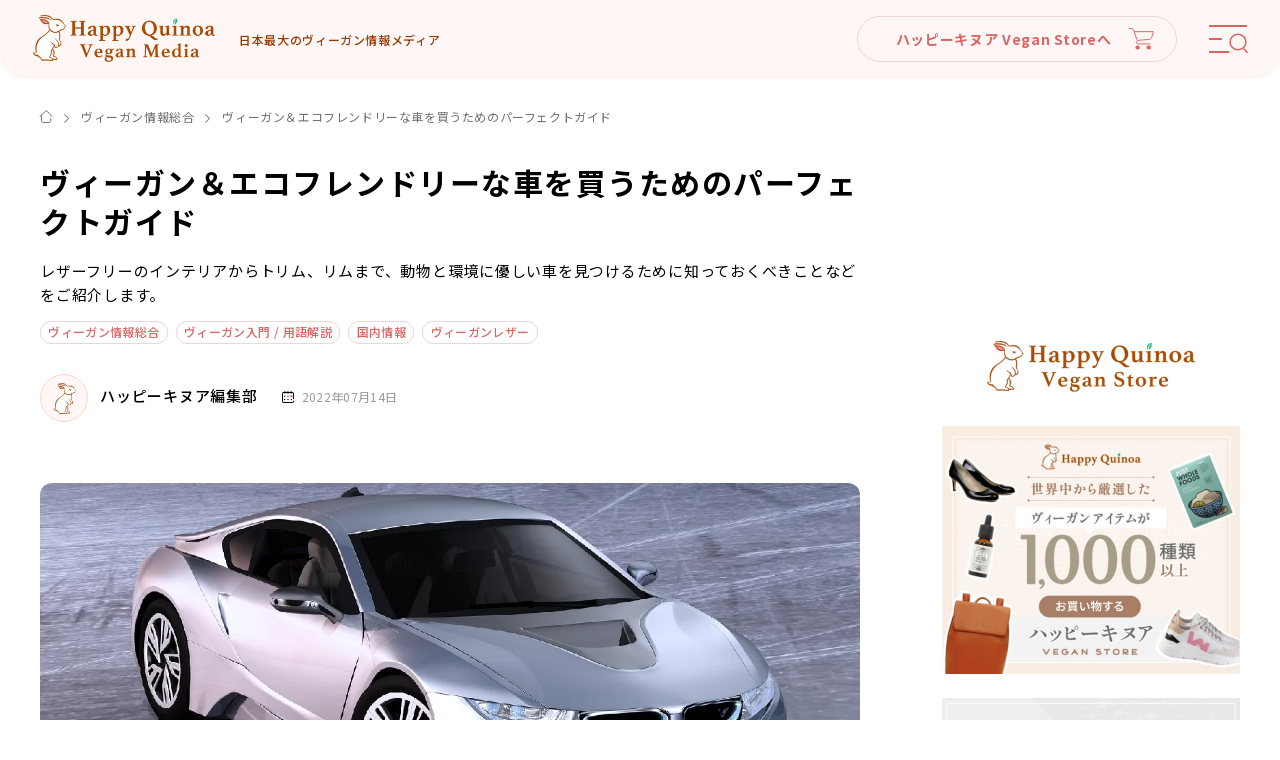

--- FILE ---
content_type: text/html; charset=UTF-8
request_url: https://happy-quinoa.com/eco-friendly-car/
body_size: 137341
content:
<!DOCTYPE html>
<html lang="ja" class="is-pc ggl">
<head>
<meta charset="utf-8">
<meta name="format-detection" content="telephone=no">
<meta http-equiv="X-UA-Compatible" content="IE=edge">
<meta name="viewport" content="width=device-width, initial-scale=1, maximum-scale=1, user-scalable=0"><script src="https://happy-quinoa.com/assets/js/ipad.min.js"></script><script>
if(isIpad()) document.querySelectorAll('meta[name="viewport"]')[0].setAttribute("content", "width=1024, shrink-to-fit=no");
</script>

<title>ヴィーガン＆エコフレンドリーな車を買うためのパーフェクトガイド｜ヴィーガン情報総合｜ハッピーキヌア｜日本最大級のヴィーガン情報メディア</title>
<meta name="description" content="ヴィーガン＆エコフレンドリーな車を買うためのパーフェクトガイド｜ヴィーガン情報総合｜日本最大級のヴィーガン情報メディア「ハッピーキヌア」のWebメディアです。ヴィーガン・ベジタリアン・プラントベース・エシカルな情報をお届けします。 #ハピキヌ">
<meta name="keywords" content="">

<!--facebook-->
<meta property="og:title" content="ヴィーガン＆エコフレンドリーな車を買うためのパーフェクトガイド｜ヴィーガン情報総合｜ハッピーキヌア｜日本最大級のヴィーガン情報メディア">
<meta property="og:type" content="website">
<meta property="og:url" content="https://happy-quinoa.com/eco-friendly-car/">
<meta property="og:image" content="https://happy-quinoa.com/assets/img/common/other/ogp.png">
<meta property="og:site_name" content="ハッピーキヌア ヴィーガン情報">
<meta property="og:description" content="ヴィーガン＆エコフレンドリーな車を買うためのパーフェクトガイド｜ヴィーガン情報総合｜日本最大級のヴィーガン情報メディア「ハッピーキヌア」のWebメディアです。ヴィーガン・ベジタリアン・プラントベース・エシカルな情報をお届けします。 #ハピキヌ">
<meta property="fb:app_id" content="">
<!--/facebook-->

<!-- Twitter -->
<meta name="twitter:card" content="summary">
<meta name="twitter:url" content="https://happy-quinoa.com/eco-friendly-car/">
<meta name="twitter:title" content="ヴィーガン＆エコフレンドリーな車を買うためのパーフェクトガイド｜ヴィーガン情報総合｜ハッピーキヌア｜日本最大級のヴィーガン情報メディア">
<meta name="twitter:description" content="ヴィーガン＆エコフレンドリーな車を買うためのパーフェクトガイド｜ヴィーガン情報総合｜日本最大級のヴィーガン情報メディア「ハッピーキヌア」のWebメディアです。ヴィーガン・ベジタリアン・プラントベース・エシカルな情報をお届けします。 #ハピキヌ">
<meta name="twitter:image" content="https://happy-quinoa.com/assets/img/common/other/ogp.png">
<meta name="twitter:site" content="ハッピーキヌア ヴィーガン情報">
<meta name="twitter:creator" content="ハッピーキヌア ヴィーガン情報">
<!-- /Twitter -->

<!--css-->
<style>html.os-html,html.os-html>.os-host{display:block;overflow:hidden;box-sizing:border-box;height:100%!important;width:100%!important;min-width:100%!important;min-height:100%!important;margin:0!important;position:absolute!important}html.os-html>.os-host>.os-padding{position:absolute}body.os-dragging,body.os-dragging *{cursor:default}.os-host,.os-host-textarea{position:relative;overflow:visible!important;-webkit-box-orient:vertical;-webkit-box-direction:normal;-ms-flex-direction:column;flex-direction:column;-ms-flex-wrap:nowrap;flex-wrap:nowrap;-webkit-box-pack:start;-ms-flex-pack:start;justify-content:flex-start;-ms-flex-line-pack:start;align-content:flex-start;-webkit-box-align:start;-ms-flex-align:start;-ms-grid-row-align:flex-start;align-items:flex-start}.os-host-flexbox{overflow:hidden!important;display:-webkit-box;display:-ms-flexbox;display:flex}.os-host-flexbox>.os-size-auto-observer{height:inherit!important}.os-host-flexbox>.os-content-glue{-webkit-box-flex:1;-ms-flex-positive:1;flex-grow:1;-ms-flex-negative:0;flex-shrink:0}.os-host-flexbox>.os-size-auto-observer,.os-host-flexbox>.os-content-glue{min-height:0;min-width:0;-webkit-box-flex:0;-ms-flex-positive:0;flex-grow:0;-ms-flex-negative:1;flex-shrink:1;-ms-flex-preferred-size:auto;flex-basis:auto}#os-dummy-scrollbar-size{position:fixed;opacity:0;-ms-filter:'progid:DXImageTransform.Microsoft.Alpha(Opacity=0)';visibility:hidden;overflow:scroll;height:500px;width:500px}#os-dummy-scrollbar-size>div{width:200%;height:200%;margin:10px 0}#os-dummy-scrollbar-size:before,#os-dummy-scrollbar-size:after,.os-content:before,.os-content:after{content:'';display:table;width:.01px;height:.01px;line-height:0;font-size:0;flex-grow:0;flex-shrink:0;visibility:hidden}#os-dummy-scrollbar-size,.os-viewport{-ms-overflow-style:scrollbar!important}.os-viewport-native-scrollbars-invisible#os-dummy-scrollbar-size,.os-viewport-native-scrollbars-invisible.os-viewport{scrollbar-width:none!important}.os-viewport-native-scrollbars-invisible#os-dummy-scrollbar-size::-webkit-scrollbar,.os-viewport-native-scrollbars-invisible.os-viewport::-webkit-scrollbar,.os-viewport-native-scrollbars-invisible#os-dummy-scrollbar-size::-webkit-scrollbar-corner,.os-viewport-native-scrollbars-invisible.os-viewport::-webkit-scrollbar-corner{display:none!important;width:0!important;height:0!important;visibility:hidden!important;background:0 0!important}.os-content-glue{box-sizing:inherit;max-height:100%;max-width:100%;width:100%;pointer-events:none}.os-padding{box-sizing:inherit;direction:inherit;position:absolute;overflow:visible;padding:0;margin:0;left:0;top:0;bottom:0;right:0;width:auto!important;height:auto!important}.os-host-overflow>.os-padding{overflow:hidden}.os-viewport{direction:inherit!important;box-sizing:inherit!important;resize:none!important;outline:0!important;position:absolute;overflow:hidden;top:0;left:0;bottom:0;right:0;padding:0;margin:0;-webkit-overflow-scrolling:touch}.os-content-arrange{position:absolute;z-index:-1;min-height:1px;min-width:1px;pointer-events:none}.os-content{direction:inherit;box-sizing:border-box!important;position:relative;display:block;height:100%;width:100%;height:100%;width:100%;visibility:visible}.os-content>.os-textarea{box-sizing:border-box!important;direction:inherit!important;background:0 0!important;outline:0 transparent!important;overflow:hidden!important;position:absolute!important;display:block!important;top:0!important;left:0!important;margin:0!important;border-radius:0!important;float:none!important;-webkit-filter:none!important;filter:none!important;border:0!important;resize:none!important;-webkit-transform:none!important;transform:none!important;max-width:none!important;max-height:none!important;box-shadow:none!important;-webkit-perspective:none!important;perspective:none!important;opacity:1!important;z-index:1!important;clip:auto!important;vertical-align:baseline!important;padding:0}.os-host-rtl>.os-padding>.os-viewport>.os-content>.os-textarea{right:0!important}.os-content>.os-textarea-cover{z-index:-1;pointer-events:none}.os-content>.os-textarea[wrap=off]{white-space:pre!important;margin:0!important}.os-text-inherit{font-family:inherit;font-size:inherit;font-weight:inherit;font-style:inherit;font-variant:inherit;text-transform:inherit;text-decoration:inherit;text-indent:inherit;text-align:inherit;text-shadow:inherit;text-overflow:inherit;letter-spacing:inherit;word-spacing:inherit;line-height:inherit;unicode-bidi:inherit;direction:inherit;color:inherit;cursor:text}.os-resize-observer,.os-resize-observer-host{box-sizing:inherit;display:block;visibility:hidden;position:absolute;top:0;left:0;height:100%;width:100%;overflow:hidden;pointer-events:none;z-index:-1}.os-resize-observer-host{padding:inherit;border:inherit;border-color:transparent;border-style:solid;box-sizing:border-box}.os-resize-observer-host.observed{display:flex;flex-direction:column;justify-content:flex-start;align-items:flex-start}.os-resize-observer-host>.os-resize-observer,.os-resize-observer-host.observed>.os-resize-observer{height:200%;width:200%;padding:inherit;border:inherit;margin:0;display:block;box-sizing:content-box}.os-resize-observer-host.observed>.os-resize-observer,.os-resize-observer-host.observed>.os-resize-observer:before{display:flex;position:relative;flex-grow:1;flex-shrink:0;flex-basis:auto;box-sizing:border-box}.os-resize-observer-host.observed>.os-resize-observer:before{content:'';box-sizing:content-box;padding:inherit;border:inherit;margin:0}.os-size-auto-observer{box-sizing:inherit!important;height:100%;width:inherit;max-width:1px;position:relative;float:left;max-height:1px;overflow:hidden;z-index:-1;padding:0;margin:0;pointer-events:none;-webkit-box-flex:inherit;-ms-flex-positive:inherit;flex-grow:inherit;-ms-flex-negative:0;flex-shrink:0;-ms-flex-preferred-size:0;flex-basis:0}.os-size-auto-observer>.os-resize-observer{width:1000%;height:1000%;min-height:1px;min-width:1px}.os-resize-observer-item{position:absolute;top:0;right:0;bottom:0;left:0;overflow:hidden;z-index:-1;opacity:0;direction:ltr!important;-webkit-box-flex:0!important;-ms-flex:none!important;flex:none!important}.os-resize-observer-item-final{position:absolute;left:0;top:0;-webkit-transition:none!important;transition:none!important;-webkit-box-flex:0!important;-ms-flex:none!important;flex:none!important}.os-resize-observer{-webkit-animation-duration:.001s;animation-duration:.001s;-webkit-animation-name:os-resize-observer-dummy-animation;animation-name:os-resize-observer-dummy-animation}object.os-resize-observer{box-sizing:border-box!important}@-webkit-keyframes os-resize-observer-dummy-animation{0%{z-index:0}to{z-index:-1}}@keyframes os-resize-observer-dummy-animation{0%{z-index:0}to{z-index:-1}}.os-host-transition>.os-scrollbar,.os-host-transition>.os-scrollbar-corner{-webkit-transition:opacity .3s,visibility .3s,top .3s,right .3s,bottom .3s,left .3s;transition:opacity .3s,visibility .3s,top .3s,right .3s,bottom .3s,left .3s}html.os-html>.os-host>.os-scrollbar{position:absolute;z-index:999999}.os-scrollbar,.os-scrollbar-corner{position:absolute;opacity:1;-ms-filter:'progid:DXImageTransform.Microsoft.Alpha(Opacity=100)';z-index:1}.os-scrollbar-corner{bottom:0;right:0}.os-scrollbar{pointer-events:none}.os-scrollbar-track{pointer-events:auto;position:relative;height:100%;width:100%;padding:0!important;border:0!important}.os-scrollbar-handle{pointer-events:auto;position:absolute;width:100%;height:100%}.os-scrollbar-handle-off,.os-scrollbar-track-off{pointer-events:none}.os-scrollbar.os-scrollbar-unusable,.os-scrollbar.os-scrollbar-unusable *{pointer-events:none!important}.os-scrollbar.os-scrollbar-unusable .os-scrollbar-handle{opacity:0!important}.os-scrollbar-horizontal{bottom:0;left:0}.os-scrollbar-vertical{top:0;right:0}.os-host-rtl>.os-scrollbar-horizontal{right:0}.os-host-rtl>.os-scrollbar-vertical{right:auto;left:0}.os-host-rtl>.os-scrollbar-corner{right:auto;left:0}.os-scrollbar-auto-hidden,.os-padding+.os-scrollbar-corner,.os-host-resize-disabled.os-host-scrollbar-horizontal-hidden>.os-scrollbar-corner,.os-host-scrollbar-horizontal-hidden>.os-scrollbar-horizontal,.os-host-resize-disabled.os-host-scrollbar-vertical-hidden>.os-scrollbar-corner,.os-host-scrollbar-vertical-hidden>.os-scrollbar-vertical,.os-scrollbar-horizontal.os-scrollbar-auto-hidden+.os-scrollbar-vertical+.os-scrollbar-corner,.os-scrollbar-horizontal+.os-scrollbar-vertical.os-scrollbar-auto-hidden+.os-scrollbar-corner,.os-scrollbar-horizontal.os-scrollbar-auto-hidden+.os-scrollbar-vertical.os-scrollbar-auto-hidden+.os-scrollbar-corner{opacity:0;visibility:hidden;pointer-events:none}.os-scrollbar-corner-resize-both{cursor:nwse-resize}.os-host-rtl>.os-scrollbar-corner-resize-both{cursor:nesw-resize}.os-scrollbar-corner-resize-horizontal{cursor:ew-resize}.os-scrollbar-corner-resize-vertical{cursor:ns-resize}.os-dragging .os-scrollbar-corner.os-scrollbar-corner-resize{cursor:default}.os-host-resize-disabled.os-host-scrollbar-horizontal-hidden>.os-scrollbar-vertical{top:0;bottom:0}.os-host-resize-disabled.os-host-scrollbar-vertical-hidden>.os-scrollbar-horizontal,.os-host-rtl.os-host-resize-disabled.os-host-scrollbar-vertical-hidden>.os-scrollbar-horizontal{right:0;left:0}.os-scrollbar:hover,.os-scrollbar-corner.os-scrollbar-corner-resize{opacity:1!important;visibility:visible!important}.os-scrollbar-corner.os-scrollbar-corner-resize{background-image:url([data-uri]);background-repeat:no-repeat;background-position:100% 100%;pointer-events:auto!important}.os-host-rtl>.os-scrollbar-corner.os-scrollbar-corner-resize{-webkit-transform:scale(-1,1);transform:scale(-1,1)}.os-host-overflow{overflow:hidden!important}.os-theme-none>.os-scrollbar-horizontal,.os-theme-none>.os-scrollbar-vertical,.os-theme-none>.os-scrollbar-corner{display:none!important}.os-theme-none>.os-scrollbar-corner-resize{display:block!important;min-width:10px;min-height:10px}.os-theme-dark>.os-scrollbar-horizontal,.os-theme-light>.os-scrollbar-horizontal{right:10px;height:10px}.os-theme-dark>.os-scrollbar-vertical,.os-theme-light>.os-scrollbar-vertical{bottom:10px;width:10px}.os-theme-dark.os-host-rtl>.os-scrollbar-horizontal,.os-theme-light.os-host-rtl>.os-scrollbar-horizontal{left:10px;right:0}.os-theme-dark>.os-scrollbar-corner,.os-theme-light>.os-scrollbar-corner{height:10px;width:10px}.os-theme-dark>.os-scrollbar-corner,.os-theme-light>.os-scrollbar-corner{background-color:transparent}.os-theme-dark>.os-scrollbar,.os-theme-light>.os-scrollbar{padding:2px;box-sizing:border-box;background:0 0}.os-theme-dark>.os-scrollbar.os-scrollbar-unusable,.os-theme-light>.os-scrollbar.os-scrollbar-unusable{background:0 0}.os-theme-dark>.os-scrollbar>.os-scrollbar-track,.os-theme-light>.os-scrollbar>.os-scrollbar-track{background:0 0}.os-theme-dark>.os-scrollbar-horizontal>.os-scrollbar-track>.os-scrollbar-handle,.os-theme-light>.os-scrollbar-horizontal>.os-scrollbar-track>.os-scrollbar-handle{min-width:30px}.os-theme-dark>.os-scrollbar-vertical>.os-scrollbar-track>.os-scrollbar-handle,.os-theme-light>.os-scrollbar-vertical>.os-scrollbar-track>.os-scrollbar-handle{min-height:30px}.os-theme-dark.os-host-transition>.os-scrollbar>.os-scrollbar-track>.os-scrollbar-handle,.os-theme-light.os-host-transition>.os-scrollbar>.os-scrollbar-track>.os-scrollbar-handle{-webkit-transition:background-color .3s;transition:background-color .3s}.os-theme-dark>.os-scrollbar>.os-scrollbar-track>.os-scrollbar-handle,.os-theme-light>.os-scrollbar>.os-scrollbar-track>.os-scrollbar-handle,.os-theme-dark>.os-scrollbar>.os-scrollbar-track,.os-theme-light>.os-scrollbar>.os-scrollbar-track{border-radius:10px}.os-theme-dark>.os-scrollbar>.os-scrollbar-track>.os-scrollbar-handle{background:rgba(0,0,0,.4)}.os-theme-light>.os-scrollbar>.os-scrollbar-track>.os-scrollbar-handle{background:rgba(255,255,255,.4)}.os-theme-dark>.os-scrollbar:hover>.os-scrollbar-track>.os-scrollbar-handle{background:rgba(0,0,0,.55)}.os-theme-light>.os-scrollbar:hover>.os-scrollbar-track>.os-scrollbar-handle{background:rgba(255,255,255,.55)}.os-theme-dark>.os-scrollbar>.os-scrollbar-track>.os-scrollbar-handle.active{background:rgba(0,0,0,.7)}.os-theme-light>.os-scrollbar>.os-scrollbar-track>.os-scrollbar-handle.active{background:rgba(255,255,255,.7)}.os-theme-dark>.os-scrollbar-horizontal .os-scrollbar-handle:before,.os-theme-dark>.os-scrollbar-vertical .os-scrollbar-handle:before,.os-theme-light>.os-scrollbar-horizontal .os-scrollbar-handle:before,.os-theme-light>.os-scrollbar-vertical .os-scrollbar-handle:before{content:'';position:absolute;left:0;right:0;top:0;bottom:0;display:block}.os-theme-dark.os-host-scrollbar-horizontal-hidden>.os-scrollbar-horizontal .os-scrollbar-handle:before,.os-theme-dark.os-host-scrollbar-vertical-hidden>.os-scrollbar-vertical .os-scrollbar-handle:before,.os-theme-light.os-host-scrollbar-horizontal-hidden>.os-scrollbar-horizontal .os-scrollbar-handle:before,.os-theme-light.os-host-scrollbar-vertical-hidden>.os-scrollbar-vertical .os-scrollbar-handle:before{display:none}.os-theme-dark>.os-scrollbar-horizontal .os-scrollbar-handle:before,.os-theme-light>.os-scrollbar-horizontal .os-scrollbar-handle:before{top:-6px;bottom:-2px}.os-theme-dark>.os-scrollbar-vertical .os-scrollbar-handle:before,.os-theme-light>.os-scrollbar-vertical .os-scrollbar-handle:before{left:-6px;right:-2px}.os-host-rtl.os-theme-dark>.os-scrollbar-vertical .os-scrollbar-handle:before,.os-host-rtl.os-theme-light>.os-scrollbar-vertical .os-scrollbar-handle:before{right:-6px;left:-2px}﻿.env .inview{opacity:1 !important;transform:none !important}.inview{opacity:0;transition-delay:.3s;transition:all 0.8s;position:relative}.inview.on{opacity:1}.inview.fadeInLeft{transform:translateX(-60px);-o-transform:translateX(-60px);-ms-transform:translateX(-60px);-moz-transform:translateX(-60px);-webkit-transform:translateX(-60px)}.inview.fadeInLeft.on{transform:translateX(0);-o-transform:translateX(0);-ms-transform:translateX(0);-moz-transform:translateX(0);-webkit-transform:translateX(0)}.inview.fadeInRight{transform:translateX(60px);-o-transform:translateX(60px);-ms-transform:translateX(60px);-moz-transform:translateX(60px);-webkit-transform:translateX(60px)}.inview.fadeInRight.on{transform:translateX(0);-o-transform:translateX(0);-ms-transform:translateX(0);-moz-transform:translateX(0);-webkit-transform:translateX(0)}.inview.fadeInBottom{opacity:0;transform:translateY(60px);-o-transform:translateY(60px);-ms-transform:translateY(60px);-moz-transform:translateY(60px);-webkit-transform:translateY(60px)}.inview.fadeInBottom.on{opacity:1;transform:translateY(0);-o-transform:translateY(0);-ms-transform:translateY(0);-moz-transform:translateY(0);-webkit-transform:translateY(0)}.inview.fadeInBottomDelay{transform:translateY(60px);-o-transform:translateY(60px);-ms-transform:translateY(60px);-moz-transform:translateY(60px);-webkit-transform:translateY(60px);transition-delay:0.3s}.inview.fadeInBottomDelay.on{transform:translateY(0);-o-transform:translateY(0);-ms-transform:translateY(0);-moz-transform:translateY(0);-webkit-transform:translateY(0)}.inview.fadeInTop{transform:translateY(-60px);-o-transform:translateY(-60px);-ms-transform:translateY(-60px);-moz-transform:translateY(-60px);-webkit-transform:translateY(-60px)}.inview.fadeInTop.on{transform:translateY(0);-o-transform:translateY(0);-ms-transform:translateY(0);-moz-transform:translateY(0);-webkit-transform:translateY(0)}.clearfix:after{content:"";display:block;clear:both;height:0;visibility:hidden;line-height:0}.clearfix{display:inline-block}* html .clearfix{height:1%}.clearfix{display:block}p{margin:0;padding:0}ol,ul{list-style:none;margin:0;padding:0}input,textarea{margin:0;font-size:100%;resize:none}input[type="text"],input[type="date"],input[type="email"],input[type="number"],input[type="url"]{word-break:normal;white-space:nowrap;-webkit-appearance:none;-moz-appearance:none;-ms-appearance:none;-o-appearance:none;appearance:none}table{width:100%;border-collapse:collapse;border-spacing:0;font-size:100%}dl,dt,dd,th,td{margin:0;padding:0}h1,h2,h3,h4,h5,h6{font-weight:normal;margin:0;padding:0}html,body,div,span,applet,object,iframe,h1,h2,h3,h4,h5,h6,p,blockquote,pre,a,abbr,acronym,address,big,cite,code,del,dfn,em,img,ins,kbd,q,s,samp,small,strike,strong,sub,sup,tt,var,b,u,i,center,dl,dt,dd,ol,ul,li,fieldset,form,label,legend,table,caption,tbody,tfoot,thead,tr,th,td,article,aside,canvas,details,embed,figure,figcaption,footer,header,hgroup,menu,nav,output,ruby,section,summary,time,mark,audio,video,dialog{margin:0;padding:0;border:0;outline:0;font-size:100%;vertical-align:baseline;background:transparent}img{margin:0;padding:0;vertical-align:middle;border:0;max-width:100%;height:auto}table img{margin:0;padding:0;vertical-align:middle;border:0}article,aside,dialog,figure,footer,header,hgroup,nav,section{display:block}nav ul{list-style:none}*,*:before,*:after{-webkit-box-sizing:border-box;-moz-box-sizing:border-box;-ms-box-sizing:border-box;-o-box-sizing:border-box;box-sizing:border-box;-webkit-font-smoothing:antialiased;-moz-osx-font-smoothing:grayscale}*:focus{outline:none !important}label,select,button{cursor:pointer}@media all and (-ms-high-contrast: none), (-ms-high-contrast: active){select::-ms-expand{display:none}}@media screen\0 {select::-ms-expand{display:none}}em,i{font-style:normal}a{outline:none;transition:0.4s;color:#000;text-decoration:none}@media (min-width: 768px){a:hover{text-decoration:none;opacity:0.8}}.ffN{font-family:"ヒラギノ角ゴ Pro", "Hiragino Kaku Gothic Pro", "ヒラギノ角ゴ Pro W3", "ヒラギノ角ゴ W3", "メイリオ", "Osaka", "ＭＳ Ｐゴシック", "MS PGothic", sans-serif}.ffM{font-family:"ヒラギノ明朝 Pro", "Hiragino Mincho Pro", "HGS明朝E", "ＭＳ Ｐ明朝", serif}.ffYG{font-family:"游ゴシック体", "游ゴシック", "YuGothic", "Yu Gothic", "ヒラギノ角ゴ Pro", "Hiragino Kaku Gothic Pro", "メイリオ", Meiryo, "MS Pゴシック", "MS PGothic", sans-serif}.ffYM{font-family:"游明朝体", "游明朝", "YuMincho", "Yu Mincho", "ヒラギノ明朝 Pro", "Hiragino Mincho Pro", "MS P明朝", "MS PMincho", serif}.screen-reader-text{clip:rect(1px, 1px, 1px, 1px);position:absolute !important;white-space:nowrap;height:1px;width:1px;overflow:hidden}.screen-reader-text:focus{background-color:#f1f1f1;border-radius:3px;box-shadow:0 0 2px 2px rgba(0,0,0,0.6);clip:auto !important;color:#21759b;display:block;font-size:14px;font-size:0.875rem;font-weight:bold;height:auto;left:5px;line-height:normal;padding:15px 23px 14px;text-decoration:none;top:5px;width:auto;z-index:100000}.wp-pagenavi{width:100%;display:-webkit-box;display:-moz-box;display:-ms-flexbox;display:-webkit-flex;display:flex;justify-content:center;position:relative;padding:0 110px}@media only screen and (min-width: 768px) and (max-width: 1000px){.wp-pagenavi{padding:0 80px}}@media (max-width: 767px){.wp-pagenavi{margin-top:36px;padding:50px 0px 0}}.wp-pagenavi .previouspostslink,.wp-pagenavi .nextpostslink{width:110px;display:inline-block;position:absolute;top:10px;white-space:nowrap;font-size:14px;font-size:1.4rem;line-height:1.42857;letter-spacing:.05em;font-weight:500}@media (min-width: 768px){.wp-pagenavi .previouspostslink:hover,.wp-pagenavi .nextpostslink:hover{opacity:1}}@media only screen and (min-width: 768px) and (max-width: 1000px){.wp-pagenavi .previouspostslink,.wp-pagenavi .nextpostslink{font-size:11px}}@media (max-width: 767px){.wp-pagenavi .previouspostslink,.wp-pagenavi .nextpostslink{width:80px;white-space:inherit;font-size:12px;line-height:16px;top:0px}}@media only screen and (max-width: 370px){.wp-pagenavi .previouspostslink,.wp-pagenavi .nextpostslink{font-size:10px}}.wp-pagenavi .previouspostslink:before,.wp-pagenavi .nextpostslink:before{content:"";position:absolute;width:10px;height:10px;border-top:1px solid #000000;border-left:1px solid #000000;top:calc(50% - 4px);-webkit-transition:all 0.3s;-moz-transition:all 0.3s;-ms-transition:all 0.3s;-o-transition:all 0.3s;transition:all 0.3s}@media only screen and (min-width: 768px) and (max-width: 1000px){.wp-pagenavi .previouspostslink:before,.wp-pagenavi .nextpostslink:before{width:8px;height:8px;top:calc(50% - 3px)}}@media (max-width: 767px){.wp-pagenavi .previouspostslink:before,.wp-pagenavi .nextpostslink:before{width:8px;height:8px;font-size:12px;line-height:calc(16/12);letter-spacing:0.03em}}.wp-pagenavi .previouspostslink{left:0;padding-left:20px}@media (min-width: 768px){.wp-pagenavi .previouspostslink:hover:before{left:-1px}}@media (max-width: 767px){.wp-pagenavi .previouspostslink{padding-left:23px}}.wp-pagenavi .previouspostslink:before{left:2px;-webkit-transform:rotate(-45deg);-moz-transform:rotate(-45deg);-ms-transform:rotate(-45deg);-o-transform:rotate(-45deg);transform:rotate(-45deg)}@media (max-width: 767px){.wp-pagenavi .previouspostslink:before{left:10px}}.wp-pagenavi .nextpostslink{right:0;text-align:right;padding-right:20px}@media (min-width: 768px){.wp-pagenavi .nextpostslink:hover:before{right:-1px}}@media (max-width: 767px){.wp-pagenavi .nextpostslink{padding-right:23px}}.wp-pagenavi .nextpostslink:before{right:2px;-webkit-transform:rotate(135deg);-moz-transform:rotate(135deg);-ms-transform:rotate(135deg);-o-transform:rotate(135deg);transform:rotate(135deg)}@media (max-width: 767px){.wp-pagenavi .nextpostslink:before{right:10px}}.wp-pagenavi .page,.wp-pagenavi .current,.wp-pagenavi .extend,.wp-pagenavi .last,.wp-pagenavi .first{display:inline-block;border-radius:50%;font-size:15px;font-size:1.5rem;line-height:1.33333;letter-spacing:.05em;font-weight:500;padding:10px 10px;margin:0 6px;text-align:center;min-width:40px}@media only screen and (min-width: 768px) and (max-width: 1000px){.wp-pagenavi .page,.wp-pagenavi .current,.wp-pagenavi .extend,.wp-pagenavi .last,.wp-pagenavi .first{min-width:30px;padding:6.5px 5px;font-size:13px}}@media (max-width: 767px){.wp-pagenavi .page,.wp-pagenavi .current,.wp-pagenavi .extend,.wp-pagenavi .last,.wp-pagenavi .first{min-width:30px;font-size:13px;padding:6px 5px}}@media only screen and (max-width: 370px){.wp-pagenavi .page,.wp-pagenavi .current,.wp-pagenavi .extend,.wp-pagenavi .last,.wp-pagenavi .first{min-width:26px;padding:3px 3px 0;margin:0 4px}}@media (min-width: 768px){.wp-pagenavi .page:hover,.wp-pagenavi .last:hover,.wp-pagenavi .first:hover{background:#DB6565;color:#fff;opacity:1}}.wp-pagenavi .page,.wp-pagenavi .extend,.wp-pagenavi .last,.wp-pagenavi .first{background:#F5F5F5}.wp-pagenavi .current{background:#DB6565;color:#fff}.wp-pagenavi .extend{padding:5px 10px 15px}@media only screen and (min-width: 768px) and (max-width: 1000px){.wp-pagenavi .extend{padding:3px 5px 10px}}@media (max-width: 767px){.wp-pagenavi .extend{padding:3px 5px 10px}}@media only screen and (max-width: 370px){.wp-pagenavi .extend{padding:1px 3px 8px}}.pagenavi .pagination-sm{margin-top:37px;width:100%;display:-webkit-box;display:-moz-box;display:-ms-flexbox;display:-webkit-flex;display:flex;justify-content:center;position:relative;padding:0 110px}@media only screen and (min-width: 768px) and (max-width: 1000px){.pagenavi .pagination-sm{padding:0 80px}}@media (max-width: 767px){.pagenavi .pagination-sm{margin-top:-5px;padding:0 50px}}.pagenavi .pagination-sm .next-page,.pagenavi .pagination-sm .previous-page{display:inline-block;position:absolute;top:7px}@media only screen and (min-width: 768px) and (max-width: 1000px){.pagenavi .pagination-sm .next-page,.pagenavi .pagination-sm .previous-page{top:1px}}@media (max-width: 767px){.pagenavi .pagination-sm .next-page,.pagenavi .pagination-sm .previous-page{top:-1px}}.pagenavi .pagination-sm .next-page a,.pagenavi .pagination-sm .previous-page a{display:inline-block;white-space:nowrap;font-size:14px;font-size:1.4rem;line-height:1.42857;letter-spacing:.05em;font-weight:500;position:relative}@media only screen and (min-width: 768px) and (max-width: 1000px){.pagenavi .pagination-sm .next-page a,.pagenavi .pagination-sm .previous-page a{font-size:11px}}@media (max-width: 767px){.pagenavi .pagination-sm .next-page a,.pagenavi .pagination-sm .previous-page a{font-size:12px;line-height:calc(16/12);letter-spacing:0.03em}}@media only screen and (max-width: 370px){.pagenavi .pagination-sm .next-page a,.pagenavi .pagination-sm .previous-page a{font-size:10px}}.pagenavi .pagination-sm .next-page a:before,.pagenavi .pagination-sm .previous-page a:before{content:"";position:absolute;width:10px;height:10px;border-top:1px solid #000000;border-left:1px solid #000000;top:calc(50% - 4px);-webkit-transition:all 0.3s;-moz-transition:all 0.3s;-ms-transition:all 0.3s;-o-transition:all 0.3s;transition:all 0.3s}@media only screen and (min-width: 768px) and (max-width: 1000px){.pagenavi .pagination-sm .next-page a:before,.pagenavi .pagination-sm .previous-page a:before{width:8px;height:8px;top:calc(50% - 3px)}}@media (max-width: 767px){.pagenavi .pagination-sm .next-page a:before,.pagenavi .pagination-sm .previous-page a:before{width:8px;height:8px}}@media (min-width: 768px){.pagenavi .pagination-sm .next-page a:hover,.pagenavi .pagination-sm .previous-page a:hover{opacity:1;color:#DB6565}.pagenavi .pagination-sm .next-page a:hover:before,.pagenavi .pagination-sm .previous-page a:hover:before{border-color:#DB6565}}.pagenavi .pagination-sm .current-page,.pagenavi .pagination-sm .page-extend{display:inline-block;padding:0 6px}@media only screen and (min-width: 768px) and (max-width: 1000px){.pagenavi .pagination-sm .current-page,.pagenavi .pagination-sm .page-extend{padding:0 3px}}@media only screen and (max-width: 370px){.pagenavi .pagination-sm .current-page,.pagenavi .pagination-sm .page-extend{padding:0 3px}}.pagenavi .pagination-sm .current-page a,.pagenavi .pagination-sm .page-extend a{display:block;border-radius:50%;font-size:15px;font-size:1.5rem;line-height:1.33333;letter-spacing:.05em;font-weight:500;background:#F5F5F5;padding:10px 10px;text-align:center;min-width:40px}@media only screen and (min-width: 768px) and (max-width: 1000px){.pagenavi .pagination-sm .current-page a,.pagenavi .pagination-sm .page-extend a{min-width:30px;padding:6.5px 5px;font-size:13px}}@media (max-width: 767px){.pagenavi .pagination-sm .current-page a,.pagenavi .pagination-sm .page-extend a{min-width:30px;font-size:13px;padding:6px 5px}}@media only screen and (max-width: 370px){.pagenavi .pagination-sm .current-page a,.pagenavi .pagination-sm .page-extend a{min-width:24px;padding:3px 3px}}.pagenavi .pagination-sm .current-page a:hover,.pagenavi .pagination-sm .page-extend a:hover{background:#DB6565;color:#fff;opacity:1}.pagenavi .pagination-sm .current-page.active a,.pagenavi .pagination-sm .page-extend.active a{background:#DB6565;color:#fff}.pagenavi .pagination-sm .page-extend a{padding:5px 10px 15px}@media only screen and (min-width: 768px) and (max-width: 1000px){.pagenavi .pagination-sm .page-extend a{padding:3px 5px 10px}}@media (max-width: 767px){.pagenavi .pagination-sm .page-extend a{padding:3px 5px 10px}}@media only screen and (max-width: 370px){.pagenavi .pagination-sm .page-extend a{padding:1px 3px 8px}}.pagenavi .pagination-sm .next-page{right:0;padding-right:15px}@media only screen and (min-width: 768px) and (max-width: 1000px){.pagenavi .pagination-sm .next-page{padding-right:8px}}@media (max-width: 767px){.pagenavi .pagination-sm .next-page{text-align:right}}.pagenavi .pagination-sm .next-page a:before{right:-18px;-webkit-transform:rotate(135deg);-moz-transform:rotate(135deg);-ms-transform:rotate(135deg);-o-transform:rotate(135deg);transform:rotate(135deg)}@media (max-width: 767px){.pagenavi .pagination-sm .next-page a:before{right:-12px}}.pagenavi .pagination-sm .previous-page{left:0;padding-left:15px}@media only screen and (min-width: 768px) and (max-width: 1000px){.pagenavi .pagination-sm .previous-page{padding-left:8px}}.pagenavi .pagination-sm .previous-page a:before{left:-15px;-webkit-transform:rotate(-45deg);-moz-transform:rotate(-45deg);-ms-transform:rotate(-45deg);-o-transform:rotate(-45deg);transform:rotate(-45deg)}html{font-size:62.5%;-webkit-text-size-adjust:100%;-moz-text-size-adjust:100%;-ms-text-size-adjust:100%;-o-text-size-adjust:100%;text-size-adjust:100%}body{font-family:'Noto Sans JP', sans-serif;font-size:16px;font-size:1.6rem;width:100%;color:#000;margin:0;padding:0;line-height:1.6;letter-spacing:0;height:100%;word-break:break-word}.container{max-width:1000px;margin:0 auto}@media only screen and (min-width: 768px){.sp,.SP{display:none !important}}@media only screen and (max-width: 767px){.pc,.PC{display:none !important}}.wcm{width:100%;max-width:1232px;padding:0 16px;margin:0 auto}#wrap{width:100%;overflow:hidden}main{display:block}.lazy[data-bg],img.lazy{-webkit-transition:opacity 0.3s;-moz-transition:opacity 0.3s;-ms-transition:opacity 0.3s;-o-transition:opacity 0.3s;transition:opacity 0.3s;opacity:0}.lazy.loaded{opacity:1}.modal-scrollbar-measure{position:absolute;top:-9999px;width:50px;height:50px;overflow:scroll}.owl-carousel{display:none;width:100%;-webkit-tap-highlight-color:transparent;position:relative;z-index:1}.owl-carousel .owl-stage{position:relative;-ms-touch-action:pan-Y;touch-action:manipulation;-moz-backface-visibility:hidden}.owl-carousel .owl-stage:after{content:".";display:block;clear:both;visibility:hidden;line-height:0;height:0}.owl-carousel .owl-stage-outer{position:relative;overflow:hidden;-webkit-transform:translate3d(0px, 0px, 0px)}.owl-carousel .owl-wrapper,.owl-carousel .owl-item{-webkit-backface-visibility:hidden;-moz-backface-visibility:hidden;-ms-backface-visibility:hidden;-webkit-transform:translate3d(0, 0, 0);-moz-transform:translate3d(0, 0, 0);-ms-transform:translate3d(0, 0, 0)}.owl-carousel .owl-item{position:relative;min-height:1px;float:left;-webkit-backface-visibility:hidden;-webkit-tap-highlight-color:transparent;-webkit-touch-callout:none}.owl-carousel .owl-item img{display:block;width:100%}.owl-carousel .owl-nav.disabled,.owl-carousel .owl-dots.disabled{display:none}.owl-carousel .owl-nav .owl-prev,.owl-carousel .owl-nav .owl-next,.owl-carousel .owl-dot{cursor:pointer;-webkit-user-select:none;-khtml-user-select:none;-moz-user-select:none;-ms-user-select:none;user-select:none}.owl-carousel .owl-nav button.owl-prev,.owl-carousel .owl-nav button.owl-next,.owl-carousel button.owl-dot{background:none;color:inherit;border:none;padding:0 !important;font:inherit}.owl-carousel.owl-loaded{display:block}.owl-carousel.owl-loading{opacity:0;display:block}.owl-carousel.owl-hidden{opacity:0}.owl-carousel.owl-refresh .owl-item{visibility:hidden}.owl-carousel.owl-drag .owl-item{-ms-touch-action:pan-y;touch-action:pan-y;-webkit-user-select:none;-moz-user-select:none;-ms-user-select:none;user-select:none}.owl-carousel.owl-grab{cursor:move;cursor:grab}.owl-carousel.owl-rtl{direction:rtl}.owl-carousel.owl-rtl .owl-item{float:right}.no-js .owl-carousel{display:block}.owl-carousel .animated{animation-duration:1000ms;animation-fill-mode:both}.owl-carousel .owl-animated-in{z-index:0}.owl-carousel .owl-animated-out{z-index:1}.owl-carousel .fadeOut{animation-name:fadeOut}@keyframes fadeOut{0%{opacity:1}100%{opacity:0}}.owl-height{transition:height 500ms ease-in-out}.owl-carousel .owl-item .owl-lazy{opacity:0;transition:opacity 400ms ease}.owl-carousel .owl-item .owl-lazy[src^=""],.owl-carousel .owl-item .owl-lazy:not([src]){max-height:0}.owl-carousel .owl-item img.owl-lazy{transform-style:preserve-3d}.owl-carousel .owl-video-wrapper{position:relative;height:100%;background:#000}.owl-carousel .owl-video-play-icon{position:absolute;height:80px;width:80px;left:50%;top:50%;margin-left:-40px;margin-top:-40px;background:url("owl.video.play.png") no-repeat;cursor:pointer;z-index:1;-webkit-backface-visibility:hidden;transition:transform 100ms ease}.owl-carousel .owl-video-play-icon:hover{-ms-transform:scale(1.3, 1.3);transform:scale(1.3, 1.3)}.owl-carousel .owl-video-playing .owl-video-tn,.owl-carousel .owl-video-playing .owl-video-play-icon{display:none}.owl-carousel .owl-video-tn{opacity:0;height:100%;background-position:center center;background-repeat:no-repeat;background-size:contain;transition:opacity 400ms ease}.owl-carousel .owl-video-frame{position:relative;z-index:1;height:100%;width:100%}.c-block a{color:#0076FF;text-decoration:underline}.c-block h2{font-size:18px;font-size:1.8rem;line-height:1.55556;letter-spacing:.05em;font-weight:bold;position:relative;padding-left:14px;margin-top:48px;margin-bottom:24px}@media (max-width: 767px){.c-block h2{font-size:15px;line-height:calc(22/15);letter-spacing:0.03em;margin-top:43px;margin-bottom:15px}}.c-block h2:before{content:"";position:absolute;top:2px;left:0;width:2px;height:calc(100% - 4px);border-radius:5px;background:#DB6565}@media (max-width: 767px){.c-block h2:before{height:calc(100% - 2px);top:1px}}.c-block__ttl{font-size:16px;font-size:1.6rem;line-height:1.5;letter-spacing:.05em;font-weight:500;position:relative;display:-webkit-box;display:-moz-box;display:-ms-flexbox;display:-webkit-flex;display:flex;align-items:flex-start}@media (max-width: 767px){.c-block__ttl{font-size:15px;font-size:1.5rem;line-height:1.46667;letter-spacing:.03em;font-weight:500}}.c-block__ttl .num{display:inline-block;vertical-align:top;background:#DB6565;color:#fff;font-size:14px;font-size:1.4rem;line-height:1.42857;letter-spacing:.05em;font-weight:500;padding:1px 5px 3px;min-width:24px;border-radius:50%;font-style:normal;text-align:center}@media (max-width: 767px){.c-block__ttl .num{font-size:15px;padding-bottom:1.5px}}.c-block__ttl small{display:inline-block;vertical-align:top;padding-left:8px}.c-block__item{margin-bottom:20px}.c-block__item:last-child>p:last-child{margin-bottom:0}.c-block p+.link-card{margin-top:-5px}@media (max-width: 767px){.c-block p+.link-card{margin-top:-15px}}.c-block .link-card{width:100%;margin-top:25px}@media (max-width: 767px){.c-block .link-card{margin-top:15px}}.c-block .link-card a{color:#000;text-decoration:none}.c-block .link-card__heading{font-size:15px;font-size:1.5rem;line-height:1.6;letter-spacing:.05em}@media (max-width: 767px){.c-block .link-card__heading{font-size:14px;letter-spacing:0.03em}}.c-block .link-card__etr{display:block;width:100%;background:#F5F5F2;border-radius:12px;padding:30px 20px;margin-top:25px}@media only screen and (min-width: 768px) and (max-width: 1000px){.c-block .link-card__etr{padding:15px}}@media (max-width: 767px){.c-block .link-card__etr{width:calc(100% + 32px);margin:13px -16px;border-radius:0;padding:20px 7px 15px}}.c-block .link-card__etr .inner{max-width:650px;width:100%;margin:0 auto;display:-webkit-box;display:-moz-box;display:-ms-flexbox;display:-webkit-flex;display:flex;justify-content:space-between;align-items:flex-start}.c-block .link-card__img{width:134px;background:url(https://happy-quinoa.com/assets/img/common/other/img_nophoto.jpg) center/cover no-repeat}@media only screen and (min-width: 768px) and (max-width: 1000px){.c-block .link-card__img{width:121px}}@media (max-width: 767px){.c-block .link-card__img{width:84px}}.c-block .link-card__img .thumb{width:100%;position:relative;border-radius:6px;background-position:center;background-size:cover;background-repeat:no-repeat}.c-block .link-card__img .thumb:before{display:block;content:" ";width:100%;padding-top:100%}.c-block .link-card__img .thumb>.content{position:absolute;top:0;left:0;right:0;bottom:0}.c-block .link-card__info{width:calc(100% - 134px);padding-left:25px}@media only screen and (min-width: 768px) and (max-width: 1000px){.c-block .link-card__info{width:calc(100% - 110px);padding-left:15px}}@media (max-width: 767px){.c-block .link-card__info{width:calc(100% - 84px);padding-left:11px}}.c-block .link-card__ttl{font-size:15px;font-size:1.5rem;line-height:1.6;letter-spacing:.05em;margin:2px auto 10px}@media only screen and (min-width: 768px) and (max-width: 1000px){.c-block .link-card__ttl{font-size:14px}}@media (max-width: 767px){.c-block .link-card__ttl{font-size:14px;line-height:calc(20/14);margin:-3px 0 6px}}.c-block .link-card__txt{font-size:14px;font-size:1.4rem;line-height:1.42857;letter-spacing:.05em;color:#5D5D5D;margin-bottom:0;max-height:40px;overflow:hidden;width:100%;-webkit-line-clamp:1;display:-webkit-box;-webkit-box-orient:vertical;-o-text-overflow:ellipsis;text-overflow:ellipsis;white-space:normal}@media only screen and (min-width: 768px) and (max-width: 1000px){.c-block .link-card__txt{font-size:12px}}@media (max-width: 767px){.c-block .link-card__txt{font-size:13px;line-height:calc(18/13);letter-spacing:0.03em;max-height:54px;overflow:hidden;width:100%;-webkit-line-clamp:3;display:-webkit-box;-webkit-box-orient:vertical;-o-text-overflow:ellipsis;text-overflow:ellipsis;white-space:normal}}.c-block .link-card+img{margin:100px auto;display:block}@media (max-width: 767px){.c-block .link-card+img{margin:50px auto}}.c-block .block1{font-size:15px;font-size:1.5rem;line-height:1.6;letter-spacing:.05em}@media only screen and (min-width: 768px) and (max-width: 1000px){.c-block .block1{font-size:14px;letter-spacing:0.02em}}@media (max-width: 767px){.c-block .block1{font-size:14px;line-height:calc(22/14);letter-spacing:0.03em}}.c-block .block1 .cmsContent>*:first-child{margin-top:0}.c-block .block1 .cmsContent>*:last-child{margin-bottom:0}.c-block .block1 img{margin-bottom:23px}.c-block .block2{margin-top:21px}@media (max-width: 767px){.c-block .block2{margin-top:16px}}.c-block .block2+.block2{margin-top:35px}@media (max-width: 767px){.c-block .block2+.block2{margin-top:46px}.c-block .block2+.block2 .block2-price{margin-top:10px}.c-block .block2+.block2+p{margin-top:46px}}.c-block .block2-slider{width:100%;margin-top:24px;overflow:hidden}@media (max-width: 767px){.c-block .block2-slider{margin-top:14px}}.c-block .block2-slider .owl-item{width:100%}.c-block .block2-slider .owl-dots{margin-top:25px}@media (max-width: 767px){.c-block .block2-slider .owl-dots{margin-top:15px}}.c-block .block2-slider .item{width:100%}.c-block .block2-slider .item img{width:100%;margin-bottom:0}.c-block .block2-slider .item .caption{font-size:13px;font-size:1.3rem;line-height:1.38462;letter-spacing:.03em;color:#747474;text-align:center;margin-top:17px}@media (max-width: 767px){.c-block .block2-slider .item .caption{margin-top:10px}}.c-block .block2-des{font-size:15px;font-size:1.5rem;line-height:1.6;letter-spacing:.05em;margin-top:22px}@media only screen and (min-width: 768px) and (max-width: 1000px){.c-block .block2-des{font-size:14px}}@media (max-width: 767px){.c-block .block2-des{font-size:14px;line-height:calc(22/14);letter-spacing:0.03em;margin-top:24px}}.c-block .block2-price{color:#DB6565;font-size:14px;font-size:1.4rem;line-height:1.57143;letter-spacing:.04em;font-weight:bold;padding-left:28px;margin:4px auto 0;background:url(https://happy-quinoa.com/assets/img/common/icon/ico_yen.svg) left top 1px/20px 20px no-repeat}.c-block .block2-btn{background:#FFF7F5;border-radius:12px;padding:35px 20px;margin-top:23px}@media (max-width: 767px){.c-block .block2-btn{padding:30px 24px 20px}}.c-block .block2-btn .inner{width:100%;max-width:650px;margin:0 auto}.c-block .block2-btn .inner .ttl{font-size:15px;font-size:1.5rem;line-height:1.46667;letter-spacing:.05em;font-weight:500}@media only screen and (min-width: 768px) and (max-width: 1000px){.c-block .block2-btn .inner .ttl{font-size:14px}}@media (max-width: 767px){.c-block .block2-btn .inner .ttl{font-size:14px;letter-spacing:0.03em}}.c-block .block2-btn .inner .grBtn{margin-top:20px;display:-webkit-box;display:-moz-box;display:-ms-flexbox;display:-webkit-flex;display:flex;justify-content:flex-start;flex-wrap:wrap;margin-bottom:-20px}@media (max-width: 767px){.c-block .block2-btn .inner .grBtn{flex-wrap:wrap;margin:15px auto 0}}.c-block .block2-btn .inner .grBtn a{width:calc(50% - 10px);display:-webkit-box;display:-moz-box;display:-ms-flexbox;display:-webkit-flex;display:flex;justify-content:center;align-items:center;text-align:center;font-size:16px;font-size:1.6rem;line-height:1.25;letter-spacing:.05em;font-weight:500;border-radius:100px;padding:14px 20px;text-decoration:none;color:#fff;margin-bottom:20px;background:#DB6565}@media (min-width: 768px){.c-block .block2-btn .inner .grBtn a:hover{opacity:1;filter:brightness(1.12)}}@media only screen and (min-width: 768px) and (max-width: 1024px){.c-block .block2-btn .inner .grBtn a{font-size:13px;letter-spacing:0;width:calc(50% - 5px);margin-bottom:10px}}@media only screen and (min-width: 768px) and (max-width: 1000px){.c-block .block2-btn .inner .grBtn a{font-size:12px;padding:10px 15px 12px}}@media (max-width: 767px){.c-block .block2-btn .inner .grBtn a{width:100%;font-size:15px;line-height:calc(20/15);margin-bottom:10px}}.c-block .block2-btn .inner .grBtn a:not(:nth-child(2n)){margin-right:20px}@media only screen and (min-width: 768px) and (max-width: 1024px){.c-block .block2-btn .inner .grBtn a:not(:nth-child(2n)){margin-right:10px}}@media (max-width: 767px){.c-block .block2-btn .inner .grBtn a:not(:nth-child(2n)){margin-right:0}}.c-block .block3{margin-top:13px}@media (max-width: 767px){.c-block .block3{margin-top:24px}.c-block .block3 .c-block__tbl{padding-bottom:22px;width:calc(100% + 16px)}}.c-block .block3 .os-scrollbar,.c-block .block3 .os-scrollbar{padding:0 !important}.c-block .block3 .os-scrollbar-horizontal{height:4px !important;bottom:2px !important}.c-block .block3 .os-scrollbar-track{border-radius:0 !important;background:#EAEAEA !important}.c-block .block3 .os-scrollbar>.os-scrollbar-track>.os-scrollbar-handle{border-radius:0 !important;background:#9B9B9B !important;cursor:pointer}.c-block .block3 .os-scrollbar-corner{display:none}.c-block .block3 .os-theme-dark>.os-scrollbar-horizontal .os-scrollbar-handle:before{content:none}.c-block .block3 .tbl{-ms-overflow-style:none;-ms-scrollbar-width:none;scrollbar-width:none}.c-block .block3 .tbl::-webkit-scrollbar{display:none}.c-block .block3 .tbl *{-ms-overflow-style:none;-ms-scrollbar-width:none;scrollbar-width:none}.c-block .block3 .tbl *::-webkit-scrollbar{display:none}@media (min-width: 768px){.c-block .block3 .tbl{font-size:0px;font-size:0rem;line-height:0;letter-spacing:0;border:1px solid #E8E8E8}.c-block .block3 .tbl .row{width:100%;display:-webkit-box;display:-moz-box;display:-ms-flexbox;display:-webkit-flex;display:flex;justify-content:flex-start;align-items:center;position:relative}.c-block .block3 .tbl .row:before,.c-block .block3 .tbl .row:after{content:"";position:absolute;width:1px;height:100%;top:0;background:#E8E8E8}.c-block .block3 .tbl .row:before{left:calc(55% - 85px)}}@media only screen and (min-width: 768px) and (min-width: 768px) and (max-width: 1024px){.c-block .block3 .tbl .row:before{left:calc(55% - 65px)}}@media (min-width: 768px){.c-block .block3 .tbl .row:after{left:calc(55% + 80px)}}@media only screen and (min-width: 768px) and (min-width: 768px) and (max-width: 1024px){.c-block .block3 .tbl .row:after{left:calc(55% + 65px)}}@media (min-width: 768px){.c-block .block3 .tbl .row .col1,.c-block .block3 .tbl .row .col2,.c-block .block3 .tbl .row .col3{padding:4px 13px}}@media only screen and (min-width: 768px) and (min-width: 768px) and (max-width: 1024px){.c-block .block3 .tbl .row .col1,.c-block .block3 .tbl .row .col2,.c-block .block3 .tbl .row .col3{padding:10px 10px}}@media only screen and (min-width: 768px) and (min-width: 768px) and (max-width: 1000px){.c-block .block3 .tbl .row .col1,.c-block .block3 .tbl .row .col2,.c-block .block3 .tbl .row .col3{padding:8px}}@media (min-width: 768px){.c-block .block3 .tbl .row:not(:last-child){border-bottom:1px solid #E8E8E8}.c-block .block3 .tbl .row .col2{width:165px;color:#DB6565;font-size:14px;font-size:1.4rem;line-height:1.42857;letter-spacing:.05em;font-weight:500;text-align:center}}@media only screen and (min-width: 768px) and (min-width: 768px) and (max-width: 1024px){.c-block .block3 .tbl .row .col2{width:130px;font-size:12px;letter-spacing:0}}@media (min-width: 768px){.c-block .block3 .tbl .row .col1{width:calc(55% - 85px);display:-webkit-box;display:-moz-box;display:-ms-flexbox;display:-webkit-flex;display:flex;justify-content:space-between;align-items:center}}@media only screen and (min-width: 768px) and (min-width: 768px) and (max-width: 1024px){.c-block .block3 .tbl .row .col1{width:calc(55% - 65px)}}@media (min-width: 768px){.c-block .block3 .tbl .row .col1 .thumb{width:80px;position:relative;border-radius:6px;background-position:center;background-size:contain;background-repeat:no-repeat}.c-block .block3 .tbl .row .col1 .thumb:before{display:block;content:" ";width:100%;padding-top:100%}.c-block .block3 .tbl .row .col1 .thumb>.content{position:absolute;top:0;left:0;right:0;bottom:0}}@media only screen and (min-width: 768px) and (min-width: 768px) and (max-width: 1000px){.c-block .block3 .tbl .row .col1 .thumb{width:50px}}@media (min-width: 768px){.c-block .block3 .tbl .row .col1 .ttl{width:calc(100% - 80px);font-size:14px;font-size:1.4rem;line-height:1.42857;letter-spacing:.05em;padding:0 0 0 10px}}@media only screen and (min-width: 768px) and (min-width: 768px) and (max-width: 1024px){.c-block .block3 .tbl .row .col1 .ttl{font-size:12px;letter-spacing:0.02em}}@media only screen and (min-width: 768px) and (min-width: 768px) and (max-width: 1000px){.c-block .block3 .tbl .row .col1 .ttl{width:calc(100% - 50px);letter-spacing:0;line-height:1.4}}@media (min-width: 768px){.c-block .block3 .tbl .row .col3{width:calc(45% - 80px)}}@media only screen and (min-width: 768px) and (min-width: 768px) and (max-width: 1024px){.c-block .block3 .tbl .row .col3{width:calc(45% - 65px)}}@media (min-width: 768px){.c-block .block3 .tbl .row .col3 a{display:block;width:100%;max-width:212px;text-align:center;text-decoration:none;font-size:14px;font-size:1.4rem;line-height:1.42857;letter-spacing:.03em;font-weight:500;border-radius:100px;padding:4px 10px;color:#fff;margin-left:auto;margin-right:auto;background:#DB6565}}@media (min-width: 768px) and (min-width: 768px){.c-block .block3 .tbl .row .col3 a:hover{opacity:1;filter:brightness(1.12)}}@media only screen and (min-width: 768px) and (min-width: 768px) and (max-width: 1024px){.c-block .block3 .tbl .row .col3 a{font-size:12px;letter-spacing:0em}}@media only screen and (min-width: 768px) and (min-width: 768px) and (max-width: 1000px){.c-block .block3 .tbl .row .col3 a{margin:0;font-size:11px}}@media (min-width: 768px){.c-block .block3 .tbl .row .col3 a:not(:first-child){margin-top:6px}}@media (max-width: 767px){.c-block .block3 .tbl{width:100%;font-size:0px;font-size:0rem;line-height:0;letter-spacing:0;border:none;padding-right:20px;-ms-overflow-style:none;-ms-scrollbar-width:none;scrollbar-width:none}.c-block .block3 .tbl::-webkit-scrollbar{display:none}.c-block .block3 .tbl .row{border-left:1px solid #E8E8E8;border-right:1px solid #E8E8E8;min-width:544px;margin-right:16px;display:-webkit-box;display:-moz-box;display:-ms-flexbox;display:-webkit-flex;display:flex;justify-content:flex-start;align-items:center;position:relative;border-bottom:1px solid #E8E8E8}.c-block .block3 .tbl .row:before,.c-block .block3 .tbl .row:after{content:"";position:absolute;width:1px;height:100%;top:0;background:#E8E8E8}.c-block .block3 .tbl .row:before{left:188px}.c-block .block3 .tbl .row:after{right:calc(100% - 188px - 131px)}.c-block .block3 .tbl .row .col1,.c-block .block3 .tbl .row .col2,.c-block .block3 .tbl .row .col3{padding:6.5px 8px}.c-block .block3 .tbl .row:first-child{border-top:1px solid #E8E8E8}.c-block .block3 .tbl .row:last-child{margin-bottom:20px}.c-block .block3 .tbl .row .col2{width:131px;color:#DB6565;font-size:12px;font-size:1.2rem;line-height:1.25;letter-spacing:.03em;font-weight:500;text-align:center}.c-block .block3 .tbl .row .col1{width:188px;display:-webkit-box;display:-moz-box;display:-ms-flexbox;display:-webkit-flex;display:flex;justify-content:space-between;align-items:center}.c-block .block3 .tbl .row .col1 .thumb{width:36px;position:relative;border-radius:6px;background-position:center;background-size:contain;background-repeat:no-repeat}.c-block .block3 .tbl .row .col1 .thumb:before{display:block;content:" ";width:100%;padding-top:100%}.c-block .block3 .tbl .row .col1 .thumb>.content{position:absolute;top:0;left:0;right:0;bottom:0}.c-block .block3 .tbl .row .col1 .ttl{width:calc(100% - 36px);font-size:12px;font-size:1.2rem;line-height:1.25;letter-spacing:.03em;padding:0 0 0 10px}.c-block .block3 .tbl .row .col3{width:calc(100% - 188px - 131px)}.c-block .block3 .tbl .row .col3 a{display:block;width:100%;max-width:192px;text-align:center;font-size:12px;font-size:1.2rem;line-height:1.81818;letter-spacing:.05em;font-weight:500;border-radius:100px;padding:3.75px 10px;margin-left:auto;margin-right:auto;color:#fff}.c-block .block3 .tbl .row .col3 a+a{margin-top:6px}}.c-block .block3 .tbl.hidecol2 .row:before{content:none}.c-block .block3 .tbl.hidecol2 .col2{display:none}.c-block .block3 .tbl.hidecol2 .col1{width:calc(55% + 85px)}@media (max-width: 767px){.c-block .block3 .tbl.hidecol2 .col1{width:319px}}.owl-dots{display:-webkit-box;display:-moz-box;display:-ms-flexbox;display:-webkit-flex;display:flex;justify-content:center}.owl-dots button.owl-dot{display:block;padding:0;margin:0 6px;width:8px;height:8px;appearance:none;border:none;box-shadow:none;border-radius:50%;background:#DB6565;opacity:0.3}.owl-dots button.owl-dot.active{opacity:1}.owl-dots button.owl-dot span{display:none}.breadcrumb{width:100%;max-width:1242px;margin:0 auto;padding:28px 20px 0;font-size:0px;font-size:0rem;line-height:0;letter-spacing:0}@media (max-width: 767px){.breadcrumb{padding:15px 15px;background:none}}.breadcrumb ul{width:100%}.breadcrumb ul li{display:inline}@media only screen and (max-width: 370px){.breadcrumb ul{padding:5px 15px}}.breadcrumb ul a,.breadcrumb ul span{display:inline;font-size:12px;font-size:1.2rem;line-height:1.5;letter-spacing:.05em;color:#707070}@media (max-width: 767px){.breadcrumb ul a,.breadcrumb ul span{line-height:20px}}@media only screen and (max-width: 370px){.breadcrumb ul a,.breadcrumb ul span{font-size:11px}}.breadcrumb ul a{position:relative;margin-right:28px}.breadcrumb ul a:after{content:"";position:absolute;width:5px;height:9px;right:-16px;top:calc(50% - 3px);background:url(https://happy-quinoa.com/assets/img/common/icon/ar_breadcrumb.svg) center/100% 100% no-repeat}.breadcrumb ul li:nth-child(1) a{margin-top:2px;width:14px;height:13px;display:inline-block;vertical-align:top;background:url(https://happy-quinoa.com/assets/img/common/icon/ico_home.svg) center/100% 100% no-repeat}.alignnone{margin:5px 20px 20px 0}.aligncenter,div.aligncenter{display:block;margin:5px auto 5px auto}.alignright{float:right;margin:5px 0 20px 20px}.alignleft{float:left;margin:5px 20px 20px 0}a img.alignright{float:right;margin:5px 0 20px 20px}a img.alignnone{margin:5px 20px 20px 0}a img.alignleft{float:left;margin:5px 20px 20px 0}a img.aligncenter{display:block;margin-left:auto;margin-right:auto}.wp-caption{background:#fff;border:1px solid #f0f0f0;max-width:96%;padding:5px 3px 10px;text-align:center}.wp-caption.alignnone{margin:5px 20px 20px 0}.wp-caption.alignleft{margin:5px 20px 20px 0}.wp-caption.alignright{margin:5px 0 20px 20px}.wp-caption img{border:0 none;height:auto;margin:0;max-width:98.5%;padding:0;width:auto}.wp-caption p.wp-caption-text{font-size:11px;line-height:17px;margin:0;padding:0 4px 5px}.leftCol{width:70%;float:left}.rightCol{width:30%;float:right}.cmsContent{-webkit-text-size-adjust:none;-ms-text-size-adjust:none;word-wrap:break-word}.cmsContent:before,.cmsContent:after{content:" ";display:table}.cmsContent:after{clear:both}.cmsContent ul,.cmsContent ol{padding-left:20px;margin-bottom:20px}.cmsContent ul[style*="list-style-type: circle;"] li{list-style-type:circle}.cmsContent ul[style*="list-style-type: square;"] li{list-style-type:square}.cmsContent ul li{list-style:disc}.cmsContent ol[style*="list-style-type: lower-roman;"] li{list-style-type:lower-roman}.cmsContent ol[style*="list-style-type: lower-alpha;"] li{list-style-type:lower-alpha}.cmsContent ol[style*="list-style-type: lower-greek;"] li{list-style-type:lower-greek}.cmsContent ol[style*="list-style-type: upper-alpha;"] li{list-style-type:upper-alpha}.cmsContent ol[style*="list-style-type: upper-roman;"] li{list-style-type:upper-roman}.cmsContent ol li{list-style-type:decimal}.cmsContent p{margin-bottom:30px}.cmsContent iframe{max-width:100% !important}.cmsContent img{max-width:100%;height:auto;max-height:100%;width:auto}.pagingDt{position:relative;width:80%;margin:95px auto;font-size:14px}.pagingDt a{text-decoration:underline}.pagingDt .prev{background:url(../../img/blog/ico_prev.png) no-repeat left center;width:145px;float:left;padding-left:20px}.pagingDt .next{background:url(../../img/blog/ico_next.png) no-repeat right center;width:145px;float:right;padding-right:20px}.pagingDt .list{position:absolute;left:50%;top:50%;margin-left:-54px;margin-top:-9px}.ttl-rabbit{text-align:center;font-size:24px;font-size:2.4rem;line-height:1.08333;letter-spacing:.05em;font-weight:bold;padding-top:35px;background:url(https://happy-quinoa.com/assets/img/single/sidebar_ttl.svg) center top/43px 25px no-repeat}@media only screen and (min-width: 768px) and (max-width: 1024px){.ttl-rabbit{font-size:22px}}@media only screen and (min-width: 768px) and (max-width: 1000px){.ttl-rabbit{font-size:20px;letter-spacing:0}}@media (max-width: 767px){.ttl-rabbit{background-size:44px auto;font-size:24px;padding-top:36px}}.ttl-rabbit.big{font-size:30px;padding-top:47px;background-size:60px 34px}@media only screen and (min-width: 768px) and (max-width: 1000px){.ttl-rabbit.big{font-size:24px}}@media (max-width: 767px){.ttl-rabbit.big{background-size:44px auto;font-size:24px;padding-top:36px}}.c-title{width:100%;position:relative;font-size:30px;font-weight:bold;line-height:1.3;padding-left:16px;margin:-2px 0 34px;letter-spacing:1.5px}.c-title::before{content:"";display:block;width:6px;height:20px;-webkit-border-radius:10px;-moz-border-radius:10px;-ms-border-radius:10px;-o-border-radius:10px;border-radius:10px;background:#DB6565;position:absolute;left:0;top:12px}@media (max-width: 767px){.c-title{font-size:22px;margin:4px 0 17px;letter-spacing:0}.c-title::before{width:6px;height:15px;top:8px}}.btn-more{display:block;position:relative;width:100%;max-width:126px;font-size:16px;font-size:1.6rem;line-height:2;letter-spacing:0;font-weight:bold;padding:0 40px 0 0}.btn-more .ar-red{width:32px;height:32px;position:absolute;right:0;top:calc(50% - 16px);background:#DB6565;border:1px solid #DB6565;border-radius:50%;-webkit-transition:all 0.3s;-moz-transition:all 0.3s;-ms-transition:all 0.3s;-o-transition:all 0.3s;transition:all 0.3s}@media only screen and (min-width: 768px) and (max-width: 1024px){.btn-more .ar-red{width:28px;height:28px;top:calc(50% - 14px)}}.btn-more .ar-red i{display:inline-block;position:absolute;width:15px;height:9px;overflow:hidden;top:50%;left:50%;-webkit-transform:translate(-50%, -50%);-moz-transform:translate(-50%, -50%);-ms-transform:translate(-50%, -50%);-o-transform:translate(-50%, -50%);transform:translate(-50%, -50%)}.btn-more .ar-red i:before,.btn-more .ar-red i:after{content:"";position:absolute;width:100%;height:100%;top:0;-webkit-transition:all 0.3s;-moz-transition:all 0.3s;-ms-transition:all 0.3s;-o-transition:all 0.3s;transition:all 0.3s}.btn-more .ar-red i:before{left:0;background:url(https://happy-quinoa.com/assets/img/common/icon/ar_white.svg) center/100% 100% no-repeat}.btn-more .ar-red i:after{left:-100%;background:url(https://happy-quinoa.com/assets/img/common/icon/ar_red.svg) center/100% 100% no-repeat}.btn-more p{white-space:nowrap}@media (min-width: 768px){.btn-more:hover{opacity:1}.btn-more:hover .ar-red{background:#fff}.btn-more:hover .ar-red i:before{left:100%}.btn-more:hover .ar-red i:after{left:0}}.btn-effect{position:relative;display:-webkit-box;display:-moz-box;display:-ms-flexbox;display:-webkit-flex;display:flex;align-items:center;justify-content:center;font-size:0px;font-size:0rem;line-height:0;letter-spacing:0}@media (min-width: 768px){.btn-effect:hover{opacity:1}.btn-effect:hover .ico-hover .default{left:100%}.btn-effect:hover .ico-hover .hover{left:0}.btn-effect:hover .ico-hover:before{background-position:left 100% center}}.btn-inquiry{text-align:center;width:100%;max-width:308px;background:#DB6565;border-radius:100px;padding:25px 20px}@media (max-width: 767px){.btn-inquiry{max-width:100%;width:calc(100% - 35px);padding:22px 20px}}.btn-inquiry p{display:inline-block;vertical-align:middle;font-size:16px;font-size:1.6rem;line-height:1;letter-spacing:.06em;font-weight:bold;color:#fff;padding-left:12px}.btn-inquiry .ico-hover{width:13px;height:16px}.btn-inquiry .ico-hover:before{background-image:url(https://happy-quinoa.com/assets/img/common/icon/ico_btn_footer.svg)}@media (min-width: 768px){.btn-inquiry:hover .ico-hover:before{background-position:left 29px center}}.c-btn{display:flex;flex-wrap:wrap;align-items:center;justify-content:center;max-width:100%;width:308px;line-height:1;height:66px;-webkit-border-radius:4em;-moz-border-radius:4em;-ms-border-radius:4em;-o-border-radius:4em;border-radius:4em;background:#DB6565;font-weight:500;color:#fff;letter-spacing:0.8px;position:relative;opacity:1 !important;font-size:16px}.c-btn::before{content:"";display:block;width:8px;height:15px;background:url(https://happy-quinoa.com/assets/img/common/icon/ico_ar_right_white.png) no-repeat top right 8px;background-size:100% 100%;position:absolute;top:50%;margin-top:-7px;right:24px;-webkit-transition:all 0.3s;-moz-transition:all 0.3s;-ms-transition:all 0.3s;-o-transition:all 0.3s;transition:all 0.3s;backface-visibility:hidden;-webkit-transform:translate3D(0, 0, 0);-moz-transform:translate3D(0, 0, 0);-ms-transform:translate3D(0, 0, 0);-o-transform:translate3D(0, 0, 0);transform:translate3D(0, 0, 0)}.c-btn span{position:relative;display:block;top:-1px}.c-btn.al_center{margin:0 auto}@media (min-width: 768px){.c-btn:hover::before{background-position:top right}}@media (max-width: 767px){.c-btn{width:343px;height:60px}}.thumb{width:100%;background-position:center;background-size:cover;background-repeat:no-repeat;-webkit-backface-visibility:hidden;-moz-backface-visibility:hidden;-ms-backface-visibility:hidden;-o-backface-visibility:hidden;backface-visibility:hidden;-webkit-transition:all 0.4s;-moz-transition:all 0.4s;-ms-transition:all 0.4s;-o-transition:all 0.4s;transition:all 0.4s}.thumb.abs{position:absolute;top:0;left:0;height:100%}.hoverzoom{-webkit-backface-visibility:hidden;-moz-backface-visibility:hidden;-ms-backface-visibility:hidden;-o-backface-visibility:hidden;backface-visibility:hidden;-webkit-transform:translate3D(0, 0, 0);-moz-transform:translate3D(0, 0, 0);-ms-transform:translate3D(0, 0, 0);-o-transform:translate3D(0, 0, 0);transform:translate3D(0, 0, 0)}.hoverzoom .hoverzoom-img{overflow:hidden}.hoverzoom .hoverzoom-img .thumb{-webkit-transition:all 0.3s;-moz-transition:all 0.3s;-ms-transition:all 0.3s;-o-transition:all 0.3s;transition:all 0.3s}@media (min-width: 768px){.hoverzoom:hover{opacity:1}.hoverzoom:hover .thumb{-webkit-transform:scale(1.1);-moz-transform:scale(1.1);-ms-transform:scale(1.1);-o-transform:scale(1.1);transform:scale(1.1)}}.hover-blank .ico-blank{display:inline-block;width:11px;height:11px;border-bottom:1px solid #000;border-left:1px solid #000;position:relative;z-index:1}.hover-blank .ico-blank:before{content:"";position:absolute;width:calc(100% + 1px);height:calc(100% + 1px);border:1px solid #000;top:-2px;right:-2px;-webkit-transition:all 0.3s;-moz-transition:all 0.3s;-ms-transition:all 0.3s;-o-transition:all 0.3s;transition:all 0.3s;margin-left:1px;background:transparent}@media (min-width: 768px){.hover-blank:hover{opacity:1}.hover-blank:hover:before{width:100%;opacity:1}.hover-blank:hover .ico-blank:before{height:calc(100% - 0px);width:calc(100% - 0px);border-color:transparent;background:#DB6565}}.ico-hover{position:relative;overflow:hidden;-webkit-backface-visibility:hidden;-moz-backface-visibility:hidden;-ms-backface-visibility:hidden;-o-backface-visibility:hidden;backface-visibility:hidden;-webkit-transform:translate3D(0, 0, 0);-moz-transform:translate3D(0, 0, 0);-ms-transform:translate3D(0, 0, 0);-o-transform:translate3D(0, 0, 0);transform:translate3D(0, 0, 0)}.ico-hover img{-webkit-backface-visibility:hidden;-moz-backface-visibility:hidden;-ms-backface-visibility:hidden;-o-backface-visibility:hidden;backface-visibility:hidden;-webkit-transition:all 0.3s;-moz-transition:all 0.3s;-ms-transition:all 0.3s;-o-transition:all 0.3s;transition:all 0.3s}.ico-hover .default{position:relative;left:0}.ico-hover .hover{position:absolute;top:0;left:-100%}.ico-hover--bg{display:inline-block;vertical-align:middle;margin-right:1px}.ico-hover--bg:before{content:"";position:absolute;width:150%;height:100%;background-size:auto 100%;background-repeat:repeat-x;background-position:left center;-webkit-transition:all 0.4s;-moz-transition:all 0.4s;-ms-transition:all 0.4s;-o-transition:all 0.4s;transition:all 0.4s;-webkit-backface-visibility:hidden;-moz-backface-visibility:hidden;-ms-backface-visibility:hidden;-o-backface-visibility:hidden;backface-visibility:hidden;top:0;left:-0%}.c-lst{width:100%;display:-webkit-box;display:-moz-box;display:-ms-flexbox;display:-webkit-flex;display:flex;justify-content:flex-start;align-items:flex-start;flex-wrap:wrap;position:relative}.c-lst:before{content:"";position:absolute;width:60px;height:60px;background:url(https://happy-quinoa.com/assets/img/common/loading.svg) center/100% 100% no-repeat;top:100px;left:calc(50% - 15px);z-index:-1;opacity:0}.c-lst.loading:before{opacity:1;z-index:3}.c-lst.loading .item{opacity:0.3}.c-lst a,.c-lst .item{font-size:0px;font-size:0rem;line-height:0;letter-spacing:0;width:100%;display:-webkit-box;display:-moz-box;display:-ms-flexbox;display:-webkit-flex;display:flex;justify-content:space-between;align-items:flex-start;flex-wrap:wrap}@media (max-width: 767px){.c-lst a,.c-lst .item{justify-content:flex-start}}.c-lst a .img,.c-lst .item .img{width:100%;background:#F6F6F6}.c-lst a .img .thumb,.c-lst .item .img .thumb{width:100%;background-position:center;background-size:cover;background-repeat:no-repeat;position:relative}.c-lst a .img .thumb:before,.c-lst .item .img .thumb:before{display:block;content:" ";width:100%;padding-top:100%}.c-lst a .img .thumb>.content,.c-lst .item .img .thumb>.content{position:absolute;top:0;left:0;right:0;bottom:0}.c-lst a .img .num,.c-lst .item .img .num{display:none}.c-lst a .info,.c-lst .item .info{width:100%}.c-lst a .info .ttl,.c-lst .item .info .ttl{font-size:15px;font-size:1.5rem;line-height:1.33333;letter-spacing:.05em;overflow:hidden;width:100%;-webkit-line-clamp:3;display:-webkit-box;-webkit-box-orient:vertical;-o-text-overflow:ellipsis;text-overflow:ellipsis;white-space:normal;max-height:60px;margin-top:-2px}@media only screen and (min-width: 768px) and (max-width: 1024px){.c-lst a .info .ttl,.c-lst .item .info .ttl{font-size:12px;max-height:48px}}@media (max-width: 767px){.c-lst a .info .ttl,.c-lst .item .info .ttl{font-size:14px;line-height:calc(20/14);margin-top:-4px}}@media only screen and (max-width: 370px){.c-lst a .info .ttl,.c-lst .item .info .ttl{font-size:12px;line-height:1.35;max-height:49px}}.c-lst a .info .cat,.c-lst .item .info .cat{display:inline-block;border-radius:30px;border:1px solid #EDD6D6;font-size:12px;font-size:1.2rem;line-height:1.66667;letter-spacing:.03em;font-weight:500;color:#DB6565;padding:0 10px;margin-top:6px;position:relative;z-index:999;visibility:visible;-webkit-transition:all 0.3s;-moz-transition:all 0.3s;-ms-transition:all 0.3s;-o-transition:all 0.3s;transition:all 0.3s}@media (min-width: 768px){.c-lst a .info .cat:hover,.c-lst .item .info .cat:hover{background:#DB6565;color:#fff;border-color:#DB6565}}@media only screen and (min-width: 768px) and (max-width: 1024px){.c-lst a .info .cat,.c-lst .item .info .cat{line-height:18px;font-size:11px;margin-top:3px}}@media only screen and (max-width: 370px){.c-lst a .info .cat,.c-lst .item .info .cat{font-size:10px;margin-top:3px}}.c-lst a .info .cat em,.c-lst .item .info .cat em{overflow:hidden;width:100%;-webkit-line-clamp:1;display:-webkit-box;-webkit-box-orient:vertical;-o-text-overflow:ellipsis;text-overflow:ellipsis;white-space:normal}.c-lst a .info .date,.c-lst .item .info .date{margin-top:3.5px;padding-left:20px;font-size:12px;font-size:1.2rem;line-height:2;letter-spacing:.03em;color:#9B9B9B;position:relative;background:url(https://happy-quinoa.com/assets/img/common/icon/ico_calendar.svg) left center/12px 12px no-repeat}@media only screen and (min-width: 768px) and (max-width: 1024px){.c-lst a .info .date,.c-lst .item .info .date{margin-top:0;font-size:11px}}@media only screen and (max-width: 370px){.c-lst a .info .date,.c-lst .item .info .date{margin-top:0}}.c-lst a .c-ad,.c-lst .item .c-ad{display:block;width:100%}.c-cat{width:100%;margin-top:14px}.c-cat a{display:inline-block;vertical-align:top;border:1px solid #EDD6D6;color:#DB6565;font-size:12px;font-size:1.2rem;line-height:1.5;letter-spacing:.03em;font-weight:500;border-radius:20px;padding:1px 7.25px 1.5px;margin:0 8px 8px 0}@media (min-width: 768px){.c-cat a:hover{opacity:1;background:#DB6565;color:#fff;border-color:#DB6565}}.c-cont{width:100%;display:-webkit-box;display:-moz-box;display:-ms-flexbox;display:-webkit-flex;display:flex;justify-content:space-between;align-items:flex-start;flex-wrap:wrap;padding-top:37px}@media (max-width: 767px){.c-cont{overflow:hidden;flex-wrap:wrap;padding-top:13px}}.c-cont__right{width:298px}@media only screen and (min-width: 768px) and (max-width: 1000px){.c-cont__right{width:220px}}@media (max-width: 767px){.c-cont__right{width:100%}}.c-cont__left{width:calc(100% - 328px);max-width:820px}@media only screen and (min-width: 768px) and (max-width: 1000px){.c-cont__left{width:calc(100% - 250px)}}@media (max-width: 767px){.c-cont__left{width:100%}}.c-social{width:100%;display:-webkit-box;display:-moz-box;display:-ms-flexbox;display:-webkit-flex;display:flex;justify-content:space-between}.c-social a{width:calc(33.33% - 2.66px);display:-webkit-box;display:-moz-box;display:-ms-flexbox;display:-webkit-flex;display:flex;justify-content:center;align-items:center;border-radius:6px;padding:9px 20px}@media (max-width: 767px){.c-social a{width:calc(33.33% - 1.33px);padding:8px 5px}}@media only screen and (max-width: 370px){.c-social a{padding:8px 3px}}.c-social a p{font-size:14px;font-size:1.4rem;line-height:1;letter-spacing:.01em;font-weight:500;color:#fff;padding-left:12px}@media (max-width: 767px){.c-social a p{font-weight:bold;font-size:16px;padding-left:3px;white-space:nowrap}}@media only screen and (max-width: 370px){.c-social a p{font-size:12px}}.c-social a.twitter{background:#509DC4}.c-social a.twitter .ico-hover{width:30px;height:23px}@media only screen and (max-width: 370px){.c-social a.twitter .ico-hover{width:24px;height:18px}}.c-social a.twitter .ico-hover:before{background-image:url(https://happy-quinoa.com/assets/img/common/icon/ico_twitter.svg)}@media (min-width: 768px){.c-social a.twitter:hover .ico-hover:before{background-position:left 45px center}}.c-social a.line{background:#70B455}.c-social a.line .ico-hover{width:30px;height:28px}@media only screen and (max-width: 370px){.c-social a.line .ico-hover{width:24px;height:22px}}.c-social a.line .ico-hover:before{background-image:url(https://happy-quinoa.com/assets/img/common/icon/ico_line.svg)}@media (min-width: 768px){.c-social a.line:hover .ico-hover:before{background-position:left 46px center}}.c-social a.fb{background:#53679A}.c-social a.fb .ico-hover{width:19px;height:30px}@media only screen and (max-width: 370px){.c-social a.fb .ico-hover{height:24px;width:15px}}.c-social a.fb .ico-hover:before{background-image:url(https://happy-quinoa.com/assets/img/common/icon/ico_fb.svg)}@media (min-width: 768px){.c-social a.fb:hover .ico-hover:before{background-position:left 30px center}}.footer{padding:100px 0 0;width:100%;font-size:0px;font-size:0rem;line-height:0;letter-spacing:0}@media (max-width: 767px){.footer{padding-top:50px}}.footer__social1 .icon{width:100%;display:-webkit-box;display:-moz-box;display:-ms-flexbox;display:-webkit-flex;display:flex;justify-content:center}.footer__social1 .icon a{display:inline-block;width:50px;height:50px;border-radius:50%;margin:0 10px}.footer__social1 .icon a.fb{background:#53679A}.footer__social1 .icon a.fb .ico-hover{width:19px;height:30px;position:absolute;right:calc(50% - 10px);top:calc(50% - 15px)}.footer__social1 .icon a.fb .ico-hover:before{background-image:url(https://happy-quinoa.com/assets/img/common/icon/ico_fb.svg)}@media (min-width: 768px){.footer__social1 .icon a.fb:hover .ico-hover:before{background-position:left 30px center}}.footer__social1 .icon a.twitter{background:#509DC4}.footer__social1 .icon a.twitter .ico-hover{width:30px;height:23px;position:absolute;right:calc(50% - 16px);top:calc(50% - 11.5px)}.footer__social1 .icon a.twitter .ico-hover:before{background-image:url(https://happy-quinoa.com/assets/img/common/icon/ico_twitter.svg)}@media (min-width: 768px){.footer__social1 .icon a.twitter:hover .ico-hover:before{background-position:left 45px center}}.footer__social1 .icon a.ins{background:linear-gradient(to right bottom, #5A58C1, #5A58C1, #D22593, #F92663, #FFBC51, #FFBC51)}.footer__social1 .icon a.ins .ico-hover{width:28px;height:27px;position:absolute;right:calc(50% - 15px);top:calc(50% - 13.5px)}.footer__social1 .icon a.ins .ico-hover:before{background-image:url(https://happy-quinoa.com/assets/img/common/icon/ico_ins.svg)}@media (min-width: 768px){.footer__social1 .icon a.ins:hover .ico-hover:before{background-position:left 42px center}}.footer__social1 ul{width:100%;display:-webkit-box;display:-moz-box;display:-ms-flexbox;display:-webkit-flex;display:flex;justify-content:space-between;margin-top:45px;font-size:0px;font-size:0rem;line-height:0;letter-spacing:0;flex-wrap:wrap}@media only screen and (min-width: 768px) and (max-width: 1000px){.footer__social1 ul{margin-top:30px}}@media (max-width: 767px){.footer__social1 ul{margin-top:23px}}.footer__social1 ul li{border-radius:12px;width:calc(33.33% - 20px);position:relative;position:relative}@media only screen and (min-width: 768px) and (max-width: 1024px){.footer__social1 ul li{width:calc(33.33% - 10.66px)}}.footer__social1 ul li:hover>a,.footer__social1 ul li:hover>.inner{opacity:1;bottom:5px}@media (max-width: 767px){.footer__social1 ul li{width:100%}.footer__social1 ul li:not(:last-child){margin-bottom:16px}}.footer__social1 ul li:before{content:"";position:absolute;width:100%;height:100%;border-radius:12px;top:0;left:0;z-index:0}.footer__social1 ul li .ttl-ins{font-size:15px;font-size:1.5rem;line-height:1.86667;letter-spacing:.05em;font-weight:bold;font-family:'Lato', sans-serif;color:#DB6565;padding-left:31px;background:url(https://happy-quinoa.com/assets/img/common/icon/ins_ttl.svg) left center/18px 18px no-repeat;margin:5px auto 7px}@media (max-width: 767px){.footer__social1 ul li .ttl-ins{font-size:14px;background-size:16px 16px;margin:3px auto 5px;padding-left:25px}}.footer__social1 ul li .lst{width:100%;padding:0 2px;display:-webkit-box;display:-moz-box;display:-ms-flexbox;display:-webkit-flex;display:flex;justify-content:flex-start;align-items:flex-start;flex-wrap:wrap}@media (max-width: 767px){.footer__social1 ul li .lst{padding:0;width:calc(100% + 4px);margin:0 -2px}}.footer__social1 ul li .lst a{width:32%;margin-bottom:6px;border-radius:0;position:relative;position:relative}.footer__social1 ul li .lst a:before{display:block;content:" ";width:100%;padding-top:100%}.footer__social1 ul li .lst a>.content{position:absolute;top:0;left:0;right:0;bottom:0}.footer__social1 ul li .lst a:after{content:"";position:absolute;width:22px;height:22px;top:calc(50% - 11px);left:calc(50% - 11px);z-index:3;background:url(https://happy-quinoa.com/assets/img/common/icon/ico_ins_zoom.svg) center/100% 100% no-repeat}.footer__social1 ul li .lst a:not(:nth-child(3n)){margin-right:1.33%}.footer__social1 ul li .lst a>img{position:absolute;width:100%;height:100%;top:0;left:0;object-fit:cover}.footer__social1 ul li>a,.footer__social1 ul li>.inner{height:100%;border-radius:12px;padding:18px;display:block;position:relative;bottom:0;-webkit-transition:all 0.3s;-moz-transition:all 0.3s;-ms-transition:all 0.3s;-o-transition:all 0.3s;transition:all 0.3s;backface-visibility:hidden;-webkit-transform:translate3D(0, 0, 0);-moz-transform:translate3D(0, 0, 0);-ms-transform:translate3D(0, 0, 0);-o-transform:translate3D(0, 0, 0);transform:translate3D(0, 0, 0)}.footer__social1 ul li>a .cnt,.footer__social1 ul li>.inner .cnt{position:absolute;top:18px;left:18px;width:calc(100% - 36px);height:calc(100% - 36px);overflow:hidden;padding:10px;background:#fff}.footer__social1 ul li>a .cnt iframe:nth-child(1),.footer__social1 ul li>.inner .cnt iframe:nth-child(1){height:30px;width:calc(100% - 10px)}.footer__social1 ul li>a .cnt iframe:nth-child(2),.footer__social1 ul li>.inner .cnt iframe:nth-child(2){width:100%;height:calc(100% - 30px) !important}@media only screen and (min-width: 768px) and (max-width: 1000px){.footer__social1 ul li{width:calc(33.33% - 13.33px)}}.footer__social1 ul li img{width:100%;position:relative;z-index:2}.footer__social1 ul li:nth-child(1) a{background:#F5F5F2}.footer__social1 ul li:nth-child(1):before{background:#E8E8E8}.footer__social1 ul li:nth-child(2) .inner{background:#FFF7F5}.footer__social1 ul li:nth-child(2):before{background:#F8EDEA}.footer__social1 ul li:nth-child(3) .inner{background:#EBF7FF;position:relative}.footer__social1 ul li:nth-child(3) .inner:before{display:block;content:" ";width:100%;padding-top:78.94737%}.footer__social1 ul li:nth-child(3) .inner>.content{position:absolute;top:0;left:0;right:0;bottom:0}.footer__social1 ul li:nth-child(3):before{background:#D6E8F5}.footer__link{width:100%;display:-webkit-box;display:-moz-box;display:-ms-flexbox;display:-webkit-flex;display:flex;justify-content:flex-start;flex-wrap:wrap;margin:48px auto 81px}@media (max-width: 767px){.footer__link{width:calc(100% + 32px);margin:2px -16px 0}}.footer__link li{width:calc(33.33% - 20px)}@media only screen and (min-width: 768px) and (max-width: 1024px){.footer__link li{width:calc(33.33% - 10.66px)}}@media (max-width: 767px){.footer__link li{width:100%}.footer__link li:nth-child(1){order:1}.footer__link li:nth-child(2){order:3}.footer__link li:nth-child(3){order:5}.footer__link li:nth-child(4){order:2}.footer__link li:nth-child(5){order:4}}.footer__link li:not(:nth-child(3n)){margin-right:30px}@media only screen and (min-width: 768px) and (max-width: 1024px){.footer__link li:not(:nth-child(3n)){margin-right:16px}}@media (max-width: 767px){.footer__link li:not(:nth-child(3n)){margin-right:0}}.footer__link li a{position:relative;display:-webkit-box;display:-moz-box;display:-ms-flexbox;display:-webkit-flex;display:flex;justify-content:flex-start;align-items:center;width:100%;height:100%;padding:17.5px 44px;border-bottom:1px solid #F0F0F0;font-size:14px;font-size:1.4rem;line-height:1.42857;letter-spacing:.05em;background:url(https://happy-quinoa.com/assets/img/common/icon/ico_pink.svg) left 15px center/16px 16px no-repeat}@media only screen and (min-width: 768px) and (max-width: 1024px){.footer__link li a{padding:17px 26px;background-position:left center}}@media only screen and (min-width: 768px) and (max-width: 1000px){.footer__link li a{font-size:12px;padding:12px 18px;background-size:13px 13px}}@media (max-width: 767px){.footer__link li a{padding:20px 44px}}@media only screen and (max-width: 370px){.footer__link li a{font-size:12px}}.footer__link li a:before{content:"";position:absolute;width:0;height:1px;background:#DB6565;opacity:0;bottom:0;left:0;-webkit-transition:all 0.3s;-moz-transition:all 0.3s;-ms-transition:all 0.3s;-o-transition:all 0.3s;transition:all 0.3s}.footer__link li a .ico-blank{position:absolute;right:18px;top:calc(50% - 4px)}@media only screen and (min-width: 768px) and (max-width: 1000px){.footer__link li a .ico-blank{right:0}}@media (max-width: 767px){.footer .menu{margin:30px -16px 0;width:calc(100% + 32px)}}.footer .menu ul{width:calc(33.33% - 20px)}@media only screen and (min-width: 768px) and (max-width: 1024px){.footer .menu ul{width:calc(33.33% - 10.66px)}}@media (max-width: 767px){.footer .menu ul{width:100%}}.footer .menu ul:nth-child(2n+1){margin-right:0}.footer .menu ul:not(:nth-child(3n)){margin-right:30px}@media only screen and (min-width: 768px) and (max-width: 1024px){.footer .menu ul:not(:nth-child(3n)){margin-right:16px}}@media (max-width: 767px){.footer .menu ul:not(:nth-child(3n)){margin-right:0}}@media only screen and (min-width: 768px) and (max-width: 1000px){.footer .menu ul li>a,.footer .menu ul li>div:not(.sub){font-size:12px;letter-spacing:0}.footer .menu ul li>a.add:before,.footer .menu ul li>a.add:after,.footer .menu ul li>div:not(.sub).add:before,.footer .menu ul li>div:not(.sub).add:after{right:0px}.footer .menu ul li>a:not(.add):before,.footer .menu ul li>a:not(.add):after,.footer .menu ul li>div:not(.sub):not(.add):before,.footer .menu ul li>div:not(.sub):not(.add):after{right:4px}.footer .menu ul li:not(.add) a .ico-hover{right:2px;width:6px;height:12px;top:calc(50% - 6px)}}.footer__logo{text-align:center}@media (max-width: 767px){.footer__logo{padding-top:49px}}.footer__logo a{display:inline-block;width:204px}.footer__logo a img{width:100%}.footer__logo .txt{font-size:15px;font-size:1.5rem;line-height:1.33333;letter-spacing:.03em;margin-top:24px}@media only screen and (min-width: 768px) and (max-width: 1000px){.footer__logo .txt{font-size:14px;line-height:1.8}.footer__logo .txt br{display:none}}@media (max-width: 767px){.footer__logo .txt{font-size:14px;line-height:calc(20/14);text-align:left}.footer__logo .txt br{display:none}}.footer__social2{margin-top:49px}@media (max-width: 767px){.footer__social2{margin-top:25px}}.footer__social2 .ttl{text-align:center}.footer__social2 .ttl em{display:inline-block;font-style:normal;font-size:16px;font-size:1.6rem;line-height:1.25;letter-spacing:.03em;font-weight:bold;padding:0 16px;position:relative}.footer__social2 .ttl em:before,.footer__social2 .ttl em:after{content:"";position:absolute;width:9px;height:18px;top:0;background:url(https://happy-quinoa.com/assets/img/common/icon/ico_ttl.svg) center/100% 100% no-repeat}.footer__social2 .ttl em:after{left:0;-webkit-transform:rotateY(-180deg);-moz-transform:rotateY(-180deg);-ms-transform:rotateY(-180deg);-o-transform:rotateY(-180deg);transform:rotateY(-180deg)}.footer__social2 .ttl em:before{right:0}.footer__social2 .c-social{max-width:931px;margin:18px auto 80px}@media (max-width: 767px){.footer__social2 .c-social{margin:18px auto 50px}}@media (min-width: 768px){.footer__social2 .c-social a{padding:8px 20px}.footer__social2 .c-social a p{font-size:17px;bottom:1.5px;position:relative}}@media (max-width: 767px){.footer__social2 .c-social a{font-size:16px}}.footer__bot{background:#FFF7F5;padding:56px 0 0}@media (max-width: 767px){.footer__bot{padding-top:40px}}.footer__bot>.wcm{max-width:966px;display:-webkit-box;display:-moz-box;display:-ms-flexbox;display:-webkit-flex;display:flex;justify-content:space-between;align-items:flex-start;flex-wrap:wrap}.footer__bot>.wcm .btn-inquiry{width:308px}@media only screen and (min-width: 768px) and (max-width: 1000px){.footer__bot>.wcm .btn-inquiry{width:230px}.footer__bot>.wcm .btn-inquiry p{font-size:15px}}@media (max-width: 767px){.footer__bot>.wcm .btn-inquiry{width:100%}}.footer__bot>.wcm .lst{width:calc(100% - 328px);max-width:539px;display:-webkit-box;display:-moz-box;display:-ms-flexbox;display:-webkit-flex;display:flex;justify-content:flex-start;flex-wrap:wrap;margin-top:2px}@media only screen and (min-width: 768px) and (max-width: 1000px){.footer__bot>.wcm .lst{width:calc(100% - 250px)}}@media (max-width: 767px){.footer__bot>.wcm .lst{width:100%;max-width:100%;margin-top:32px}}.footer__bot>.wcm .lst li{padding-bottom:14px}@media (max-width: 767px){.footer__bot>.wcm .lst li:nth-child(1){order:2;width:47%}.footer__bot>.wcm .lst li:nth-child(2){order:3;width:53%}.footer__bot>.wcm .lst li:nth-child(3){order:5;width:53%}.footer__bot>.wcm .lst li:nth-child(4){order:1;width:53%}.footer__bot>.wcm .lst li:nth-child(5){order:4;width:47%}.footer__bot>.wcm .lst li:nth-child(6){order:6;width:47%}}@media (min-width: 768px){.footer__bot>.wcm .lst li:nth-child(1),.footer__bot>.wcm .lst li:nth-child(4){width:46.2%}.footer__bot>.wcm .lst li:nth-child(2),.footer__bot>.wcm .lst li:nth-child(5){width:26.3%}.footer__bot>.wcm .lst li:nth-child(3),.footer__bot>.wcm .lst li:nth-child(6){width:27.5%}}.footer__bot>.wcm .lst li a{font-size:14px;font-size:1.4rem;line-height:1.42857;letter-spacing:.05em;white-space:nowrap;display:inline-block}@media (min-width: 768px){.footer__bot>.wcm .lst li a:hover{opacity:1;color:#DB6565}}@media only screen and (min-width: 768px) and (max-width: 1000px){.footer__bot>.wcm .lst li a{font-size:12px;letter-spacing:0}}@media only screen and (max-width: 370px){.footer__bot>.wcm .lst li a{font-size:12px}}.footer__bot>.wcm .lst li a .ico-blank{margin-left:12px;vertical-align:middle;bottom:-2px}@media (max-width: 767px){.footer__bot>.wcm .lst li a .ico-blank{bottom:0;margin-left:8px}}@media (max-width: 767px){.footer__bot>.wcm .lst li a .ico-blank{bottom:-1px}}.footer__bot>.wcm .lst li a p{display:inline-block;vertical-align:middle}.footer .copyright{margin-top:46px;border-top:1px solid rgba(0,0,0,0.12);color:#9B9B9B;text-align:center;padding:16px 20px;font-size:13px;font-size:1.3rem;line-height:1.53846;letter-spacing:.05em}@media only screen and (min-width: 768px) and (max-width: 1000px){.footer .copyright{font-size:12px}}@media (max-width: 767px){.footer .copyright{margin-top:18px}}@media only screen and (max-width: 370px){.footer .copyright{font-size:12px;letter-spacing:0}}.header{position:fixed;top:0;left:0;width:100%;z-index:1004;-webkit-transition:transform 0.3s;-moz-transition:transform 0.3s;-ms-transition:transform 0.3s;-o-transition:transform 0.3s;transition:transform 0.3s}.header.scroll-up{-webkit-transform:translate(0, -82px);-moz-transform:translate(0, -82px);-ms-transform:translate(0, -82px);-o-transform:translate(0, -82px);transform:translate(0, -82px)}@media (max-width: 767px){.header.scroll-up{-webkit-transform:translate(0, -66px);-moz-transform:translate(0, -66px);-ms-transform:translate(0, -66px);-o-transform:translate(0, -66px);transform:translate(0, -66px)}}.header__inner{width:100%;display:-webkit-box;display:-moz-box;display:-ms-flexbox;display:-webkit-flex;display:flex;justify-content:space-between;align-items:flex-start;padding:0 33px;z-index:1000;background:#FFF7F5;border-bottom-right-radius:24px;border-bottom-left-radius:24px;border-bottom:1px solid transparent;-webkit-transition:all 0.3s;-moz-transition:all 0.3s;-ms-transition:all 0.3s;-o-transition:all 0.3s;transition:all 0.3s;position:relative}@media only screen and (min-width: 768px) and (max-width: 1000px){.header__inner{padding:0 20px}}.header__logo{width:calc(100% - 390px);padding:15px 10px 0 0;display:-webkit-box;display:-moz-box;display:-ms-flexbox;display:-webkit-flex;display:flex;justify-content:flex-start;align-items:center}@media only screen and (min-width: 768px) and (max-width: 1000px){.header__logo{width:calc(100% - 320px)}}@media (max-width: 767px){.header__logo{width:100%;padding:8px 10px 10px 0;flex-wrap:wrap;justify-content:center}}.header__logo a{display:inline-block;max-width:182px;width:100%;backface-visibility:hidden}@media (max-width: 767px){.header__logo a{max-width:126px}}.header__logo a img{width:100%}.header__logo .txt{font-size:12px;font-size:1.2rem;line-height:1;letter-spacing:.054em;font-weight:500;color:#983700;padding-left:24px}@media only screen and (min-width: 768px) and (max-width: 1000px){.header__logo .txt{padding-left:10px;font-size:10px}}@media (max-width: 767px){.header__logo .txt{width:100%;font-size:9px;padding-left:5px;text-align:center;margin-top:2px}}.header__right{width:390px;display:-webkit-box;display:-moz-box;display:-ms-flexbox;display:-webkit-flex;display:flex;justify-content:space-between;align-items:center;padding:16px 0}@media only screen and (min-width: 768px) and (max-width: 1000px){.header__right{width:320px}}@media (max-width: 767px){.header__right{position:absolute;right:24px;top:5px;width:auto}}.header .hamburger{width:38px;height:30px;display:block;position:relative;cursor:pointer}@media (min-width: 768px){.header .hamburger:hover .line:before{width:16px}.header .hamburger:hover .line:after{width:38px}.header .hamburger:hover .ico-search{bottom:9px}}@media (max-width: 767px){.header .hamburger{width:28px;height:20px}}.header .hamburger .line{width:13px;height:1.5px;background:#DB6565;margin-top:calc(50% - 5px);position:relative;-webkit-transition:all 0.3s;-moz-transition:all 0.3s;-ms-transition:all 0.3s;-o-transition:all 0.3s;transition:all 0.3s}@media (max-width: 767px){.header .hamburger .line{max-width:9px;height:1.5px}}.header .hamburger .line:before,.header .hamburger .line:after{content:"";position:absolute;height:1.5px;background:#DB6565;left:0;-webkit-transition:all 0.3s;-moz-transition:all 0.3s;-ms-transition:all 0.3s;-o-transition:all 0.3s;transition:all 0.3s}@media (max-width: 767px){.header .hamburger .line:before,.header .hamburger .line:after{height:1.5px}}.header .hamburger .line:before{width:38px;top:-13px}@media (max-width: 767px){.header .hamburger .line:before{top:-9px;width:28px}}.header .hamburger .line:after{width:20px;bottom:-13px}@media (max-width: 767px){.header .hamburger .line:after{width:12px;bottom:-9px}}.header .hamburger .ico-search{-webkit-transition:all 0.3s;-moz-transition:all 0.3s;-ms-transition:all 0.3s;-o-transition:all 0.3s;transition:all 0.3s;width:24px;height:24px;position:absolute;bottom:0;right:-3px;background:url(https://happy-quinoa.com/assets/img/common/header/ico_search.svg) center/100% 100% no-repeat}@media (max-width: 767px){.header .hamburger .ico-search{width:16px;height:16px;right:0px}}.header .btn-store{width:320px;border-radius:100px;border:1px solid #EDD6D6;text-align:center;color:#DB6565;padding:15px 37px 15px 10px;position:relative}@media only screen and (min-width: 768px) and (max-width: 1000px){.header .btn-store{width:calc(100% - 58px)}}@media (min-width: 768px){.header .btn-store:hover{opacity:1;background-color:#DB6565;color:#fff;border-color:#DB6565}}.header .btn-store p{font-size:14px;font-size:1.4rem;line-height:1;letter-spacing:.05em;font-weight:bold}@media only screen and (min-width: 768px) and (max-width: 1000px){.header .btn-store p{font-size:13px;letter-spacing:0}}.header .btn-store .ico-hover{position:absolute;right:22px;top:calc(50% - 11.5px);width:25px;height:23px}.header__menu{display:none;width:100%;height:100%;position:fixed;top:0;left:0;z-index:999;background:#fff;padding-top:78px;-webkit-overflow-scrolling:touch;-moz-overflow-scrolling:touch;-ms-overflow-scrolling:touch;-o-overflow-scrolling:touch;overflow-scrolling:touch;-ms-overflow-style:none;-ms-scrollbar-width:none;overflow:auto;scrollbar-width:none}.header__menu::-webkit-scrollbar{display:none}.header__menu .wcm{max-width:910px;padding:60px 20px;margin:0 auto}@media (max-width: 767px){.header__menu .wcm{padding:14px 0 60px}}.header__menu .search-box{width:100%}@media (max-width: 767px){.header__menu .search-box{padding:0 15px}}.header__menu .search-box .input{width:100%;position:relative}.header__menu .search-box input{color:#000;width:100%;border:1px solid #EDD6D6;border-radius:100px;padding:10px 50px 10px 22px;font-family:'Noto Sans JP', sans-serif;font-size:15px;font-size:1.5rem;line-height:1.6;letter-spacing:.05em;height:46px}.header__menu .search-box input::-webkit-input-placeholder{color:#9B9B9B;opacity:1}.header__menu .search-box input::-moz-placeholder{color:#9B9B9B;opacity:1}.header__menu .search-box input:-ms-input-placeholder{color:#9B9B9B;opacity:1}.header__menu .search-box input:-moz-placeholder{color:#9B9B9B;opacity:1}@media (max-width: 767px){.header__menu .search-box input{height:50px;padding:10px 24px;font-size:14px}}.header__menu .search-box input:focus{border-color:#DB6565}.header__menu .search-box button{width:55px;height:46px;position:absolute;top:0;right:0;border-radius:50%;background:url(https://happy-quinoa.com/assets/img/common/header/ico_search_box.svg) left 10px top 8px/23px 26px no-repeat;border:none;appearance:none;box-shadow:none;-webkit-transition:all 0.3s;-moz-transition:all 0.3s;-ms-transition:all 0.3s;-o-transition:all 0.3s;transition:all 0.3s}@media (max-width: 767px){.header__menu .search-box button{background-position:left 9px top 10px}}@media (min-width: 768px){.header__menu .search-box button:hover{background-position:left 5px top 8px}}.header__menu .btn-inquiry{margin:80px auto 0}@media (max-width: 767px){.header__menu .btn-inquiry{margin-top:50px}}.header__menu .header-ads{padding:44px 37px 0}.header__menu .header-ads .ttl{padding-right:3px;text-align:center}.header__menu .header-ads .ttl img{max-width:208px}.header__menu .header-ads a{margin-top:23px;display:block}.header__menu .header-ads a img{width:100%}.header.menu-open .hamburger .line{background:transparent;width:0}.header.menu-open .hamburger .line:before{width:38px;-webkit-transform:rotate(45deg) translateX(10px) translateY(10px) scale(1.1);-moz-transform:rotate(45deg) translateX(10px) translateY(10px) scale(1.1);-ms-transform:rotate(45deg) translateX(10px) translateY(10px) scale(1.1);-o-transform:rotate(45deg) translateX(10px) translateY(10px) scale(1.1);transform:rotate(45deg) translateX(10px) translateY(10px) scale(1.1)}@media (max-width: 767px){.header.menu-open .hamburger .line:before{width:22px;-webkit-transform:rotate(45deg) translateX(8px) translateY(7px) scale(1.1);-moz-transform:rotate(45deg) translateX(8px) translateY(7px) scale(1.1);-ms-transform:rotate(45deg) translateX(8px) translateY(7px) scale(1.1);-o-transform:rotate(45deg) translateX(8px) translateY(7px) scale(1.1);transform:rotate(45deg) translateX(8px) translateY(7px) scale(1.1)}}.header.menu-open .hamburger .line:after{width:38px;-webkit-transform:rotate(-45deg) translateX(8px) translateY(-8.5px) scale(1.1);-moz-transform:rotate(-45deg) translateX(8px) translateY(-8.5px) scale(1.1);-ms-transform:rotate(-45deg) translateX(8px) translateY(-8.5px) scale(1.1);-o-transform:rotate(-45deg) translateX(8px) translateY(-8.5px) scale(1.1);transform:rotate(-45deg) translateX(8px) translateY(-8.5px) scale(1.1)}@media (max-width: 767px){.header.menu-open .hamburger .line:after{width:22px;-webkit-transform:rotate(-45deg) translateX(6px) translateY(-5px) scale(1.1);-moz-transform:rotate(-45deg) translateX(6px) translateY(-5px) scale(1.1);-ms-transform:rotate(-45deg) translateX(6px) translateY(-5px) scale(1.1);-o-transform:rotate(-45deg) translateX(6px) translateY(-5px) scale(1.1);transform:rotate(-45deg) translateX(6px) translateY(-5px) scale(1.1)}}.header.menu-open .hamburger .ico-search{opacity:0;bottom:0}@media (min-width: 768px){.header.menu-open .header__inner{background:#fff;border-color:#F9F9F9;border-radius:0}}.header.gray_header .header__inner{background:#F8F8F8}.menu{width:100%;font-size:0px;font-size:0rem;line-height:0;letter-spacing:0;margin-top:61px;display:-webkit-box;display:-moz-box;display:-ms-flexbox;display:-webkit-flex;display:flex;justify-content:flex-start;align-items:flex-start;flex-wrap:wrap}@media (max-width: 767px){.menu{margin-top:16px;flex-wrap:wrap}}.menu ul{width:43.67%;display:inline-block;vertical-align:top}@media only screen and (min-width: 768px) and (max-width: 1000px){.menu ul{width:calc(50% - 15px)}}.menu ul:nth-child(2n+1){margin-right:12.66%}@media only screen and (min-width: 768px) and (max-width: 1000px){.menu ul:nth-child(2n+1){margin-right:30px}}@media (max-width: 767px){.menu ul:nth-child(2n+1){margin-right:0}}@media (max-width: 767px){.menu ul{width:100%}}.menu ul li{overflow:hidden;width:100%;position:relative}.menu ul li *{backface-visibility:hidden}.menu ul li .item{width:100%;display:-webkit-box;display:-moz-box;display:-ms-flexbox;display:-webkit-flex;display:flex;justify-content:space-between;position:relative}.menu ul li .item:before{content:"";position:absolute;width:0;height:1px;background:#DB6565;bottom:0;left:0;z-index:1;opacity:0;-webkit-transition:all 0.4s;-moz-transition:all 0.4s;-ms-transition:all 0.4s;-o-transition:all 0.4s;transition:all 0.4s}.menu ul li .item a{display:-webkit-box;display:-moz-box;display:-ms-flexbox;display:-webkit-flex;display:flex;justify-content:flex-start;align-items:center;position:relative;backface-visibility:hidden;-webkit-transform:translate3D(0, 0, 0);-moz-transform:translate3D(0, 0, 0);-ms-transform:translate3D(0, 0, 0);-o-transform:translate3D(0, 0, 0);transform:translate3D(0, 0, 0);padding:11px 11px;min-height:59px}@media only screen and (min-width: 768px) and (max-width: 1000px){.menu ul li .item a{padding-left:0;padding-right:0}}.menu ul li .item a:before{content:"";position:absolute;bottom:0;left:0;width:calc(100% + 59px);height:1px;background:#F3F3F3}.menu ul li .item a img{margin:3px;width:30px;height:30px;object-fit:contain}.menu ul li .item a p{padding-top:3px;padding-left:8px;cursor:pointer;align-items:center;font-size:14px;font-size:1.4rem;line-height:1.4;letter-spacing:.13em;position:relative;width:100%}@media only screen and (min-width: 768px) and (max-width: 1000px){.menu ul li .item a p{font-size:12px;padding-top:0}}@media only screen and (max-width: 370px){.menu ul li .item a p{font-size:11px}}.menu ul li .item a em{font-size:12px;font-size:1.2rem;line-height:1.4;letter-spacing:.13em;font-style:normal;white-space:nowrap}@media only screen and (min-width: 768px) and (max-width: 1000px){.menu ul li .item a em{font-size:10px}}.menu ul li .item:not(.parent) a{width:100%}@media (min-width: 768px){.menu ul li .item:not(.parent) a:hover+.ico-hover:before{background-position:left 16px center}}.menu ul li .item:not(.parent) .ico-hover{cursor:pointer;width:8px;height:15px;position:absolute;right:15px;top:calc(50% - 7.5px)}@media only screen and (min-width: 768px) and (max-width: 1000px){.menu ul li .item:not(.parent) .ico-hover{right:5px}}.menu ul li .item:not(.parent) .ico-hover:before{background-image:url(https://happy-quinoa.com/assets/img/common/header/ico_ar.svg);width:200%}.menu ul li .item:not(.parent){padding-right:35px}@media only screen and (min-width: 768px) and (max-width: 1000px){.menu ul li .item:not(.parent){padding-right:25px}}.menu ul li .item.parent a{width:calc(100% - 35px)}@media only screen and (min-width: 768px) and (max-width: 1000px){.menu ul li .item.parent a{width:calc(100% - 25px)}}.menu ul li .item.parent .ico-hover{width:35px;display:inline-block;position:relative;cursor:pointer}@media only screen and (min-width: 768px) and (max-width: 1000px){.menu ul li .item.parent .ico-hover{width:25px}}.menu ul li .item.parent .ico-hover:before,.menu ul li .item.parent .ico-hover:after{backface-visibility:hidden;content:"";position:absolute;width:13px;height:1px;background:#000;top:calc(50% - 1px);right:17px;-webkit-transition:all 0.3s;-moz-transition:all 0.3s;-ms-transition:all 0.3s;-o-transition:all 0.3s;transition:all 0.3s;z-index:5}@media only screen and (min-width: 768px) and (max-width: 1000px){.menu ul li .item.parent .ico-hover:before,.menu ul li .item.parent .ico-hover:after{right:7px}}@media (max-width: 767px){.menu ul li .item.parent .ico-hover:before,.menu ul li .item.parent .ico-hover:after{top:29px}}.menu ul li .item.parent .ico-hover:after{-webkit-transform:rotate(90deg);-moz-transform:rotate(90deg);-ms-transform:rotate(90deg);-o-transform:rotate(90deg);transform:rotate(90deg)}@media (min-width: 768px){.menu ul li .item.parent .ico-hover:hover:before{-webkit-transform:rotate(90deg);-moz-transform:rotate(90deg);-ms-transform:rotate(90deg);-o-transform:rotate(90deg);transform:rotate(90deg)}.menu ul li .item.parent .ico-hover:hover:after{-webkit-transform:rotate(180deg);-moz-transform:rotate(180deg);-ms-transform:rotate(180deg);-o-transform:rotate(180deg);transform:rotate(180deg)}}@media (min-width: 768px){.menu ul li .item.parent.active .ico-hover:before{opacity:0;top:calc(50% + 13px);-webkit-transform:rotate(90deg) scale(0);-moz-transform:rotate(90deg) scale(0);-ms-transform:rotate(90deg) scale(0);-o-transform:rotate(90deg) scale(0);transform:rotate(90deg) scale(0)}}.menu ul li .item.parent.active .ico-hover:after{-webkit-transform:rotate(180deg);-moz-transform:rotate(180deg);-ms-transform:rotate(180deg);-o-transform:rotate(180deg);transform:rotate(180deg)}@media (max-width: 767px){.menu ul li .item.parent.active .ico-hover:after{-webkit-transform:rotate(90deg);-moz-transform:rotate(90deg);-ms-transform:rotate(90deg);-o-transform:rotate(90deg);transform:rotate(90deg);opacity:0;top:50px}}.menu ul li .item.active:before,.menu ul li .item:hover:before{width:100%;opacity:1}.menu ul li.ranking .item.parent .ico-hover{width:100%;height:100%;position:absolute;top:0;right:0}.menu ul .sub{width:100%;display:none}.menu ul .sub .ins{display:-webkit-box;display:-moz-box;display:-ms-flexbox;display:-webkit-flex;display:flex;flex-wrap:wrap;padding:0 12px 0;margin:6px auto 0}@media only screen and (min-width: 768px) and (max-width: 1000px){.menu ul .sub .ins{padding:0}}.menu ul .sub .ins a{width:calc(50% - 11px);color:#DB6565;border-bottom:1px solid #EDD6D6;font-size:12px;font-size:1.2rem;line-height:1.4;letter-spacing:.05em;padding:16.5px 0px;text-align:center;position:relative}@media only screen and (max-width: 370px){.menu ul .sub .ins a{width:calc(50% - 7.5px)}}.menu ul .sub .ins a:before{content:"";position:absolute;width:0;height:1px;background:#DB6565;bottom:0;left:0;z-index:1;opacity:0;-webkit-transition:all 0.4s;-moz-transition:all 0.4s;-ms-transition:all 0.4s;-o-transition:all 0.4s;transition:all 0.4s}@media (min-width: 768px){.menu ul .sub .ins a:hover{opacity:1}.menu ul .sub .ins a:hover:before{width:100%;opacity:1}}@media only screen and (min-width: 768px) and (max-width: 1000px){.menu ul .sub .ins a{padding:10px 0;width:calc(50% - 6px);font-size:10px}}@media only screen and (max-width: 370px){.menu ul .sub .ins a{font-size:10px;letter-spacing:0}}.menu ul .sub .ins a:nth-child(2n){margin-left:22px}@media only screen and (min-width: 768px) and (max-width: 1000px){.menu ul .sub .ins a:nth-child(2n){margin-left:12px}}@media only screen and (max-width: 370px){.menu ul .sub .ins a:nth-child(2n){margin-left:15px}}.menu ul:nth-child(1) li:nth-child(1) .sub .ins{padding:0 5px}.menu ul:nth-child(1) li:nth-child(1) .sub .ins a{letter-spacing:0}body{padding-top:80px}@media (max-width: 767px){body{padding-top:64px}}body.menu-open{overflow:hidden}body.gray_header .header__inner{background:#F8F8F8}em{font-style:normal}.pace-done ins.adsbygoogle[data-ad-status="unfilled"]{display:none !important}.adsbygoogle,.c-ad,.ads,.ads2,.ads1{overflow:hidden}.adsbygoogle ins,.c-ad ins,.ads ins,.ads2 ins,.ads1 ins{max-width:100% !important;margin:0 auto !important}.adsbygoogle ins img,.c-ad ins img,.ads ins img,.ads2 ins img,.ads1 ins img{width:100%}.ad a{display:block}.ad img{width:100%}.sidebar{width:100%}.sidebar .ads{width:100%}.sidebar ins.adsbygoogle[data-ad-status="unfilled"]{position:relative;display:block;width:100%;height:auto !important}.sidebar ins.adsbygoogle[data-ad-status="unfilled"]:before{display:block;content:" ";width:100%;padding-top:50%}.sidebar ins.adsbygoogle[data-ad-status="unfilled"]>.content{position:absolute;top:0;left:0;right:0;bottom:0}.sidebar ins.adsbygoogle[data-ad-status="unfilled"] ins{display:none !important}.sidebar--single{padding-top:52px}@media (max-width: 767px){.sidebar--single{padding:15px 0 0;display:-webkit-box;display:-moz-box;display:-ms-flexbox;display:-webkit-flex;display:flex;flex-wrap:wrap;width:calc(100% + 16px);margin:0 -8px}.sidebar--single>div{width:100%}.sidebar--single .ad{order:1;padding:0 29.5px}.sidebar--single .sidebar__ads{order:6}.sidebar--single .item01{order:2;margin-bottom:-8px}.sidebar--single .item02{order:3}.sidebar--single .item03{order:4}.sidebar--single .item04{order:5}}.sidebar--single .ads1{margin:0 auto 50px}@media (max-width: 767px){.sidebar--single .ads1:last-child{margin-bottom:0}}.sidebar__item{margin-top:50px}@media (max-width: 767px){.sidebar__item{margin-top:47px}.sidebar__item.item04 .c-lst{margin-bottom:30px}.sidebar__item.item04 .ads{width:calc(100% - 59px);margin:2px auto 48px;display:block}}.sidebar__item.item01 .ads{width:100%}.sidebar__item.item01 .block-cms-cm:nth-child(1) .c-block{margin-top:0}@media (min-width: 768px){.sidebar__item.item01 .c-lst .item:nth-child(6){display:none !important}}@media (min-width: 768px){.sidebar__item.item01 .c-lst .item:not(.c-ad):nth-child(5),.sidebar__item.item01 .c-lst .item:not(.c-ad):nth-child(6){display:none !important}}.sidebar__item img{width:100%}.sidebar__item .c-lst{width:100%;margin-top:31px}@media (min-width: 768px){.sidebar__item .c-lst .c-ad.item:nth-child(4){visibility:hidden;height:0;overflow:hidden;display:none !important}.sidebar__item .c-lst .item:not(.c-ad):nth-child(7){display:none !important}}@media (max-width: 767px){.sidebar__item .c-lst .item+.ads{width:100%;margin:-4px auto 22px}.sidebar__item .c-lst .item+.ads:last-child{margin-bottom:0}}.sidebar__item .c-lst .item:not(:last-child){margin-bottom:14.5px}@media (max-width: 767px){.sidebar__item .c-lst .item:not(:last-child){margin-bottom:16.5px}}.sidebar__item .c-lst .item .img{width:84px;border-radius:6px}.sidebar__item .c-lst .item .img .thumb{border-radius:6px}.sidebar__item .c-lst .item .info{width:calc(100% - 94px);margin-left:10px}.sidebar__item .c-lst--01+.ads{margin:14px auto 0px}.sidebar__item .c-lst--02{display:-webkit-box;display:-moz-box;display:-ms-flexbox;display:-webkit-flex;display:flex;flex-wrap:wrap;align-items:flex-start}@media (max-width: 767px){.sidebar__item .c-lst--02{width:calc(100% + 16px);margin-left:-8px;margin-right:-8px}}.sidebar__item .c-lst--02 .item{flex-wrap:wrap}@media only screen and (min-width: 768px) and (max-width: 1024px){.sidebar__item .c-lst--02 .item .info .date{font-size:11px;letter-spacing:0}}.sidebar__item .c-lst--02 .item .img,.sidebar__item .c-lst--02 .item .info{width:100%}.sidebar__item .c-lst--02 .item .info{margin-left:0}.sidebar__item .c-lst--02 .item .img .thumb{position:relative}.sidebar__item .c-lst--02 .item .img .thumb:before{display:block;content:" ";width:100%;padding-top:66.77852%}.sidebar__item .c-lst--02 .item .img .thumb>.content{position:absolute;top:0;left:0;right:0;bottom:0}@media (max-width: 767px){.sidebar__item .c-lst--02 .item .img .thumb{border-radius:0}}.sidebar__item .c-lst--02 .item:nth-child(1){margin-top:-4px;margin-bottom:25px}@media (max-width: 767px){.sidebar__item .c-lst--02 .item:nth-child(1){margin-bottom:19px}.sidebar__item .c-lst--02 .item:nth-child(1) .img{border-radius:0}}.sidebar__item .c-lst--02 .item:nth-child(1) .info{width:100%;padding-top:19px}@media only screen and (min-width: 768px) and (max-width: 1024px){.sidebar__item .c-lst--02 .item:nth-child(1) .info{padding-top:12px}}@media (max-width: 767px){.sidebar__item .c-lst--02 .item:nth-child(1) .info{padding:13px 8px 0}}.sidebar__item .c-lst--02 .item:nth-child(1) .info .ttl{font-size:16px;font-size:1.6rem;line-height:1.5;letter-spacing:0;font-weight:bold;max-height:72px;margin-bottom:2px}@media only screen and (min-width: 768px) and (max-width: 1024px){.sidebar__item .c-lst--02 .item:nth-child(1) .info .ttl{font-size:14px;max-height:63px}}@media (max-width: 767px){.sidebar__item .c-lst--02 .item:nth-child(1) .info .ttl{-webkit-line-clamp:2;margin-bottom:0}}.sidebar__item .c-lst--02 .item:nth-child(1) .info .date,.sidebar__item .c-lst--02 .item:nth-child(1) .info .cat{display:inline-block;vertical-align:top}.sidebar__item .c-lst--02 .item:nth-child(1) .info .date{margin:5px 0 0 8px}@media only screen and (min-width: 768px) and (max-width: 1024px){.sidebar__item .c-lst--02 .item:nth-child(1) .info .date{margin:1.5px 0 0 5px}}@media (max-width: 767px){.sidebar__item .c-lst--02 .item:nth-child(1) .info .date{margin-left:5px}}.sidebar__item .c-lst--02 .item:not(:first-child){width:calc(50% - 3px)}@media (max-width: 767px){.sidebar__item .c-lst--02 .item:not(:first-child){width:calc(50% - 9.5px)}.sidebar__item .c-lst--02 .item:not(:first-child) .info .date{margin-top:5px}}.sidebar__item .c-lst--02 .item:not(:first-child):nth-child(2n){margin-right:6px}@media (max-width: 767px){.sidebar__item .c-lst--02 .item:not(:first-child):nth-child(2n){margin-right:3px;margin-left:8px}}.sidebar__item .c-lst--02 .item:not(:first-child) .info{padding-top:14px}@media only screen and (min-width: 768px) and (max-width: 1024px){.sidebar__item .c-lst--02 .item:not(:first-child) .info{padding-top:10px}}@media (max-width: 767px){.sidebar__item .c-lst--02 .item:not(:first-child):nth-child(2n+1){margin-right:8px}}.sidebar__des{font-size:15px;font-size:1.5rem;line-height:1.46667;letter-spacing:.03em;margin:51px auto 14px}@media only screen and (min-width: 768px) and (max-width: 1024px){.sidebar__des{font-size:13px}}@media (max-width: 767px){.sidebar__des{font-size:14px;line-height:calc(22/14);padding:0 8px;margin:49px auto 22px}}.sidebar .c-block{overflow:hidden;margin-top:51px}@media (max-width: 767px){.sidebar .c-block{margin-top:49px}}@media (max-width: 767px){.sidebar .c-block{overflow:visible}}.sidebar .c-block__item{margin-bottom:10px}.sidebar .c-block__ttl{font-size:15px;line-height:calc(22/15);letter-spacing:0.03em}.sidebar .c-block .block1{line-height:calc(22/15)}@media (max-width: 767px){.sidebar .c-block .block1{margin-bottom:25px;padding:0 8px;font-size:14px;line-height:calc(22/14)}}@media (max-width: 767px){.sidebar .c-block .block3{margin-top:0px}}.sidebar .c-block .block2{margin-top:32px}@media (max-width: 767px){.sidebar .c-block .block2{margin-top:30px;padding:0 8px}}.sidebar .c-block .block2-slider .item img{margin-bottom:0px}.sidebar .c-block .block2-slider .owl-dots{margin-top:15px;margin-bottom:0px}.sidebar .c-block .block2-des{font-size:14px;line-height:calc(22/14);letter-spacing:0.03em}.sidebar .c-block .block2-des br.sp{display:block !important}.sidebar .c-block .block2-btn{padding:30px 15px}@media (max-width: 767px){.sidebar .c-block .block2-btn{padding:30px 24px 20px}}@media only screen and (max-width: 370px){.sidebar .c-block .block2-btn{padding:20px 12px}}.sidebar .c-block .block2-btn .inner .grBtn{margin-top:14px}.sidebar .c-block .block2-btn .inner .grBtn a{padding:16px 15px 14.5px;width:100%;max-width:100%;font-size:14px}@media only screen and (min-width: 768px) and (max-width: 1000px){.sidebar .c-block .block2-btn .inner .grBtn a{font-size:11px;letter-spacing:0;padding:12px 5px}}@media (max-width: 767px){.sidebar .c-block .block2-btn .inner .grBtn a{padding:14px 15px;font-size:15px}}@media only screen and (max-width: 370px){.sidebar .c-block .block2-btn .inner .grBtn a{font-size:13px}}.sidebar .c-block .block2-btn .inner .grBtn a:not(:nth-child(2n)){margin-right:0}.sidebar .c-block .block2-btn .inner .grBtn a:not(:last-child){margin-bottom:10px}.sidebar .c-block .block2-btn .inner .ttl{font-size:14px;line-height:calc(22/14);letter-spacing:0.03em}@media only screen and (max-width: 370px){.sidebar .c-block .block2-btn .inner .ttl{font-size:13px}}.sidebar .c-block .c-block__tbl{padding-bottom:0px;-ms-overflow-style:none;-ms-scrollbar-width:none;scrollbar-width:none}.sidebar .c-block .c-block__tbl::-webkit-scrollbar{display:none}.sidebar .c-block .c-block__tbl *{-ms-overflow-style:none;-ms-scrollbar-width:none;scrollbar-width:none}.sidebar .c-block .c-block__tbl *::-webkit-scrollbar{display:none}@media (max-width: 767px){.sidebar .c-block .c-block__tbl{margin-left:8px}}.sidebar .c-block .c-block__tbl .tbl{border:none}.sidebar .c-block .c-block__tbl .tbl .row{width:544px;border-left:1px solid #E8E8E8;border-right:1px solid #E8E8E8;display:-webkit-box;display:-moz-box;display:-ms-flexbox;display:-webkit-flex;display:flex;justify-content:flex-start;align-items:center;position:relative}.sidebar .c-block .c-block__tbl .tbl .row:before,.sidebar .c-block .c-block__tbl .tbl .row:after{content:"";position:absolute;width:1px;height:100%;top:0;background:#E8E8E8}.sidebar .c-block .c-block__tbl .tbl .row:before{left:188px}.sidebar .c-block .c-block__tbl .tbl .row:after{left:calc(188px + 131px)}.sidebar .c-block .c-block__tbl .tbl .row .col1,.sidebar .c-block .c-block__tbl .tbl .row .col2,.sidebar .c-block .c-block__tbl .tbl .row .col3{padding:7px 8px}.sidebar .c-block .c-block__tbl .tbl .row:first-child{border-top:1px solid #E8E8E8}.sidebar .c-block .c-block__tbl .tbl .row:last-child{margin-bottom:20px;border-bottom:1px solid #E8E8E8}.sidebar .c-block .c-block__tbl .tbl .row .col2{width:131px;color:#DB6565;font-size:12px;font-size:1.2rem;line-height:1.25;letter-spacing:.03em;font-weight:500;text-align:center}.sidebar .c-block .c-block__tbl .tbl .row .col1{width:188px;display:-webkit-box;display:-moz-box;display:-ms-flexbox;display:-webkit-flex;display:flex;justify-content:space-between;align-items:center}.sidebar .c-block .c-block__tbl .tbl .row .col1 .thumb{width:36px;position:relative;border-radius:6px;background-position:center;background-size:contain;background-repeat:no-repeat}.sidebar .c-block .c-block__tbl .tbl .row .col1 .thumb:before{display:block;content:" ";width:100%;padding-top:100%}.sidebar .c-block .c-block__tbl .tbl .row .col1 .thumb>.content{position:absolute;top:0;left:0;right:0;bottom:0}.sidebar .c-block .c-block__tbl .tbl .row .col1 .ttl{width:calc(100% - 36px);font-size:12px;font-size:1.2rem;line-height:1.25;letter-spacing:.03em;padding:0 0 0 10px}.sidebar .c-block .c-block__tbl .tbl .row .col3{width:calc(100% - 188px - 131px)}.sidebar .c-block .c-block__tbl .tbl .row .col3 a{display:block;width:100%;max-width:190px;text-align:center;font-size:12px;font-size:1.2rem;line-height:1.66667;letter-spacing:.05em;font-weight:500;border-radius:100px;padding:4px 10px;color:#fff}@media (min-width: 768px){.sidebar .c-block .c-block__tbl .tbl .row .col3 a:hover{opacity:1;filter:brightness(1.12)}}.sidebar .c-block .c-block__tbl .tbl .row .col3 a:not(:first-child){margin-top:6px}@media (max-width: 767px){.sidebar__ads{padding:0 29.5px 0}}.sidebar__ads .ttl{text-align:center}.sidebar__ads .ttl a{display:inline-block}.sidebar__ads .ttl img{max-width:208px;width:100%}.sidebar__ads a{display:block}.sidebar__ads a:not(:first-of-type){margin-top:24px}@media (max-width: 767px){.sidebar__ads a:not(:first-of-type){margin-top:23px}}.sidebar__ads a:nth-child(2){margin-top:33px}@media (max-width: 767px){.sidebar__ads a:nth-child(2){margin-top:23px;margin-bottom:-14px}}@media (max-width: 767px){.sidebar__ads a:last-child{margin-top:50px}}.sidebar__ads .adsidebar{margin-top:24px}@media (max-width: 767px){.sidebar__ads .adsidebar{margin-top:23px}}.sidebar__ads .adsidebar ins{overflow:hidden;max-width:100%;margin:0 !important;width:100%}.sidebar__ads .adsidebar ins iframe{width:100%}.sidebar__ads>img{width:100%}.sidebar .c-ranking{background:#FFF7F5;border-radius:6px;padding:48px 16px 40px}@media (max-width: 767px){.sidebar .c-ranking{width:calc(100% + 16px);margin:0 -8px;border-radius:0;padding:52px 8px}}.sidebar .c-ranking .c-lst:before{width:40px;height:40px;top:50px}.sidebar .btn-more{margin:20px 0 0 auto}@media only screen and (min-width: 768px) and (max-width: 1024px){.sidebar .btn-more{font-size:14px;padding-right:35px;max-width:110px}}@media (max-width: 767px){.sidebar .btn-more{margin-top:12px}}.c-ranking__switch{width:100%;background:rgba(219,101,101,0.16);border-radius:50px;display:-webkit-box;display:-moz-box;display:-ms-flexbox;display:-webkit-flex;display:flex;justify-content:space-between;margin:28px 0;padding:4px;position:relative}.c-ranking__switch:before{content:"";position:absolute;width:calc(50% - 4px);height:calc(100% - 8px);background:#DB6565;top:4px;border-radius:50px;-webkit-transition:all 0.4s;-moz-transition:all 0.4s;-ms-transition:all 0.4s;-o-transition:all 0.4s;transition:all 0.4s}.c-ranking__switch[data-value="week"]:before{left:4px}.c-ranking__switch[data-value="all"]:before{left:50%}.c-ranking__switch .txt{width:50%;font-size:15px;font-size:1.5rem;line-height:1.4;letter-spacing:0;text-align:center;position:relative;padding:5px 5px;cursor:pointer;overflow:hidden;width:100%;-webkit-line-clamp:2;display:-webkit-box;-webkit-box-orient:vertical;-o-text-overflow:ellipsis;text-overflow:ellipsis;white-space:normal;-webkit-transition:all 0.4s;-moz-transition:all 0.4s;-ms-transition:all 0.4s;-o-transition:all 0.4s;transition:all 0.4s}@media only screen and (min-width: 768px) and (max-width: 1024px){.c-ranking__switch .txt{font-size:13px;padding:7px 5px}}@media (max-width: 767px){.c-ranking__switch .txt{font-size:14px}}.c-ranking__switch .txt.active{font-weight:bold;color:#fff}.c-ranking .c-lst .item{position:relative}@media only screen and (min-width: 768px) and (max-width: 1000px){.c-ranking .c-lst .item .img{width:70px}.c-ranking .c-lst .item .info{width:calc(100% - 78px)}.c-ranking .c-lst .item .info .ttl{font-size:11px;max-height:44px}.c-ranking .c-lst .item .info .date{font-size:11px;letter-spacing:0;padding-left:17px;background-position:left top 5.5px}.c-ranking .c-lst .item .info .cat{font-size:10px}}@media (max-width: 767px){.c-ranking .c-lst .item:not(:last-child){margin-bottom:18.5px}}.c-ranking .c-lst .item:before{content:"";position:absolute;width:38px;height:40px;display:block;top:-9px;left:-4px;background-size:100% 100%;background-repeat:no-repeat;z-index:5}.c-ranking .c-lst .item:nth-child(1):before{background-image:url(https://happy-quinoa.com/assets/img/common/icon/num1.svg)}.c-ranking .c-lst .item:nth-child(2):before{background-image:url(https://happy-quinoa.com/assets/img/common/icon/num2.svg)}.c-ranking .c-lst .item:nth-child(3):before{background-image:url(https://happy-quinoa.com/assets/img/common/icon/num3.svg)}.c-ranking .c-lst .item:nth-child(4):before{background-image:url(https://happy-quinoa.com/assets/img/common/icon/num4.svg)}.c-ranking .c-lst .item:nth-child(5):before{background-image:url(https://happy-quinoa.com/assets/img/common/icon/num5.svg)}.c-ranking .c-lst .item .txt{display:none}.c-ranking .c-lst+.ads{margin:11px auto 10px}@media (max-width: 767px){.c-ranking .c-lst+.ads{margin-bottom:25px}}

/*# sourceMappingURL=maps/style.min.css.map */
.single-content{width:100%;overflow:hidden}@media (max-width: 767px){.single__top{display:-webkit-box;display:-moz-box;display:-ms-flexbox;display:-webkit-flex;display:flex;justify-content:space-between;flex-wrap:wrap}.single__top .thumb{order:1;width:100%}.single__top>.info{order:2;width:100%}}.single__ttl{font-size:30px;font-size:3rem;line-height:1.33333;letter-spacing:.05em;font-weight:bold}@media only screen and (min-width: 768px) and (max-width: 1000px){.single__ttl{font-size:24px}}@media (max-width: 767px){.single__ttl{font-size:16px;line-height:calc(24/16);padding-top:0}}.single__subttl{font-size:15px;font-size:1.5rem;line-height:1.6;letter-spacing:.05em;margin-top:18px}@media (max-width: 767px){.single__subttl{font-size:14px;font-size:1.4rem;line-height:1.57143;letter-spacing:.03em}}.single .c-cat{margin-top:14px}.single__mdf{width:100%;margin-top:22px}@media (max-width: 767px){.single__mdf{margin-top:8px}}.single__mdf .aunthor-name{display:inline-block;vertical-align:middle;padding:12px 0 18px 60px;font-size:15px;font-size:1.5rem;line-height:1.33333;letter-spacing:.05em;font-weight:500;background:url(https://happy-quinoa.com/assets/img/common/icon/ico_rabbit_circle.svg) left top/48px 48px no-repeat}@media only screen and (min-width: 768px) and (max-width: 1000px){.single__mdf .aunthor-name{font-size:13px;letter-spacing:0.02em;background-size:40px 40px}}@media (max-width: 767px){.single__mdf .aunthor-name{font-size:14px;letter-spacing:0.03em;background-size:32px 32px;padding:6px 0 10px 40px}}.single__mdf .single__date{margin-left:20px;margin-bottom:3px}@media only screen and (min-width: 768px) and (max-width: 1000px){.single__mdf .single__date{margin-left:12px;margin-bottom:5px}}@media (max-width: 767px){.single__mdf .single__date{margin-left:12px}}.single__date{display:inline-block;vertical-align:middle;padding-left:20px;font-size:12px;font-size:1.2rem;line-height:2;letter-spacing:.03em;color:#9B9B9B;background:url(https://happy-quinoa.com/assets/img/common/icon/ico_calendar.svg) left center/12px 12px no-repeat}.single__thumb{margin-top:30px}@media (max-width: 767px){.single__thumb{margin:17px -20px 0;width:calc(100% + 40px)}}.single__thumb img{width:100%;border-radius:12px}@media (max-width: 767px){.single__thumb img{border-radius:0}}.single__cont{width:100%;margin-top:54px}@media (max-width: 767px){.single__cont{margin-top:20px;flex-wrap:wrap}}.single__cont .table{display:-webkit-box;display:-moz-box;display:-ms-flexbox;display:-webkit-flex;display:flex;justify-content:space-between;flex-wrap:wrap}.single__cont .bottom{width:100%}.single__cont .scroll-to-fixed{position:relative;display:inline-block;width:100px;margin-top:-80px}@media only screen and (min-width: 768px) and (max-width: 1024px){.single__cont .scroll-to-fixed{width:70px}}@media only screen and (min-width: 768px) and (max-width: 1000px){.single__cont .scroll-to-fixed{width:50px}}@media (max-width: 767px){.single__cont .scroll-to-fixed{width:100%;margin-top:0}}.single__cont .scroll-to-fixed .c-social{position:absolute;width:100%;max-width:100px;top:80px;margin:0 auto 0}@media (min-width: 768px){.single__cont .scroll-to-fixed .c-social{flex-direction:column;align-items:flex-start}}@media (max-width: 767px){.single__cont .scroll-to-fixed .c-social{max-width:100%;position:static;width:100%;display:-webkit-box;display:-moz-box;display:-ms-flexbox;display:-webkit-flex;display:flex;justify-content:space-between}}.single__cont .scroll-to-fixed .c-social a:nth-child(1) img{width:26px}.single__cont .scroll-to-fixed .c-social a:nth-child(2) img{width:30px}.single__cont .scroll-to-fixed .c-social a:nth-child(3) img{width:15px}@media (min-width: 768px){.single__cont .scroll-to-fixed .c-social a{width:50px;height:50px;margin-bottom:20px;display:-webkit-box;display:-moz-box;display:-ms-flexbox;display:-webkit-flex;display:flex;justify-content:center;align-items:center;padding:0;border-radius:50%}.single__cont .scroll-to-fixed .c-social a:hover{opacity:1;filter:brightness(1.15)}.single__cont .scroll-to-fixed .c-social a p{display:none}}.single__cont .scroll-to-fixed .c-social.fixed{position:fixed;z-index:999;top:80px}.single__cont .scroll-to-fixed .c-social.abs{top:calc(100% - 210px)}.single__cont .line-end{display:block;width:100%;height:1px}.single__cont .scroll-to-fixed-fixed-end{left:auto !important;top:auto !important;bottom:0 !important}.single__cont .content{width:calc(100% - 100px)}@media only screen and (min-width: 768px) and (max-width: 1024px){.single__cont .content{width:calc(100% - 70px)}}@media only screen and (min-width: 768px) and (max-width: 1000px){.single__cont .content{width:calc(100% - 50px)}}@media (max-width: 767px){.single__cont .content{width:100%;padding-top:23px}}.single__cont .content .cmsContent{position:relative;font-size:15px;font-size:1.5rem;line-height:1.6;letter-spacing:.05em}@media only screen and (min-width: 768px) and (max-width: 1000px){.single__cont .content .cmsContent{font-size:14px;letter-spacing:0.02em}}@media (max-width: 767px){.single__cont .content .cmsContent{font-size:14px;line-height:calc(22/14);letter-spacing:0.03em}}.single__cont .content .cmsContent>*:first-child{margin-top:0}.single__cont .content .cmsContent>*:last-child{margin-bottom:0}.single__cont .content .cmsContent img{margin-bottom:23px}.single__cont .content .cmsContent p img{margin-top:0;margin-bottom:0}.single__cont .content .cmsContent h3{font-size:16px;font-size:1.6rem;line-height:1.5;letter-spacing:.05em;font-weight:bold}@media (max-width: 767px){.single__cont .content .cmsContent h3{font-size:15px;font-size:1.5rem;line-height:1.46667;letter-spacing:.03em;font-weight:500}}.single__cont .content .cmsContent.c-block .block2-slider .item .caption{margin-bottom:0}.single__cont .content .cmsContent.c-block .block2-slider .item img{margin-bottom:0}.single__cont .content .cmsContent.c-block .block2-btn .inner .ttl{margin-bottom:0}.single__cont .content .cmsContent.c-block .block3 .tbl .row .col1 p{margin-bottom:0}.single__cont .content .cmsContent .ads{margin:100px auto}.single__cont .content .cmsContent .c-ad{margin:50px 0;width:100%}.single__cont .content h1{margin-top:50px;margin-bottom:25px;font-family:'Noto Sans JP', sans-serif;font-size:24px;font-size:2.4rem;line-height:1.33333;letter-spacing:.05em;font-weight:bold}@media (max-width: 767px){.single__cont .content h1{font-size:18px;font-size:1.8rem;line-height:1.44444;letter-spacing:.05em;font-weight:bold;margin-top:46px;margin-bottom:16px}}.single__cont .content h2{font-size:18px;font-size:1.8rem;line-height:1.55556;letter-spacing:.05em;font-weight:bold;position:relative;padding-left:14px;margin-top:48px;margin-bottom:24px}@media (max-width: 767px){.single__cont .content h2{font-size:15px;line-height:calc(22/15);letter-spacing:0.03em;margin-top:43px;margin-bottom:15px}}.single__cont .content h2:before{content:"";position:absolute;top:2px;left:0;width:2px;height:calc(100% - 4px);border-radius:5px;background:#DB6565}@media (max-width: 767px){.single__cont .content h2:before{height:calc(100% - 2px);top:1px}}.single__tags{margin-bottom:35px;display:-webkit-box;display:-moz-box;display:-ms-flexbox;display:-webkit-flex;display:flex;justify-content:space-between;align-items:flex-start}@media (max-width: 767px){.single__tags{margin-top:0;margin-bottom:30px}}.single__tags .ttl{font-size:14px;font-size:1.4rem;line-height:1.42857;letter-spacing:.05em;font-family:'Lato', sans-serif;width:60px}.single__tags .tag-lst{width:calc(100% - 60px);margin-top:-3px}.single__tags .tag-lst a{display:inline-block;vertical-align:top;font-size:12px;font-size:1.2rem;line-height:2;letter-spacing:.03em;margin:0 9px 13px 0;text-decoration:underline;text-underline-offset:3px}@media (min-width: 768px){.single__tags .tag-lst a:hover{opacity:1;color:#DB6565}}@media (max-width: 767px){.single__tags .tag-lst a{margin-bottom:5px}}.single__author{background:#FFF7F5;border-radius:20px;padding:35px 20px;margin-top:35px}@media (max-width: 767px){.single__author{margin:30px -16px 0;width:calc(100% + 32px);padding:23px 16px;border-radius:0}}.single__author .inner{width:100%;max-width:738px;margin:0 auto;padding-left:88px;min-height:64px;background:url(https://happy-quinoa.com/assets/img/single/rabbit.png) left top/64px 64px no-repeat}@media only screen and (min-width: 768px) and (max-width: 1024px){.single__author .inner{padding-left:70px;background-size:54px 54px;min-height:54px}}@media (max-width: 767px){.single__author .inner{padding-left:72px;background-size:54px 54px;min-height:54px}}@media only screen and (max-width: 370px){.single__author .inner{padding-left:50px;background-size:40px 40px}}.single__author .name{font-size:16px;font-size:1.6rem;line-height:1.25;letter-spacing:.05em;font-weight:500;text-decoration:underline;text-underline-offset:3px;margin-top:2px}@media (min-width: 768px){.single__author .name:hover{color:#DB6565}}@media only screen and (min-width: 768px) and (max-width: 1024px){.single__author .name{font-size:14px}}@media (max-width: 767px){.single__author .name{font-size:14px}}.single__author .txt{font-size:14px;font-size:1.4rem;line-height:1.42857;letter-spacing:.03em;margin:18px auto 23px}@media only screen and (min-width: 768px) and (max-width: 1024px){.single__author .txt{font-size:13px}}@media (max-width: 767px){.single__author .txt{margin:14px auto 16px}}@media only screen and (max-width: 370px){.single__author .txt{font-size:13px}}.single__author .social a{display:inline-block;vertical-align:top;margin-right:12px}@media (max-width: 767px){.single__author .social a{margin-right:8px}}.single__author .social a img{width:40px}@media (max-width: 767px){.single__author .social a img{width:32px}}.single .c-social{margin-top:55px;margin-bottom:50px}@media (max-width: 767px){.single .c-social{margin:37px auto}}.single__related{margin-top:85px;display:-webkit-box;display:-moz-box;display:-ms-flexbox;display:-webkit-flex;display:flex;justify-content:space-between}@media (max-width: 767px){.single__related{margin:35px auto}}.single__related .item{width:33.33%;max-width:270px}@media only screen and (min-width: 768px) and (max-width: 1024px){.single__related .item{width:20%}}@media (max-width: 767px){.single__related .item{width:calc(50% - 12px)}.single__related .item:nth-child(2){display:none}}.single__related .item a{display:block}.single__related .item .ttl{font-size:14px;font-size:1.4rem;line-height:1.42857;letter-spacing:.05em;font-weight:bold;position:relative}.single__related .item .ttl:before{content:"";position:absolute;width:32px;height:32px;background:url(https://happy-quinoa.com/assets/img/single/ico_next.svg) center/100% 100% no-repeat;top:calc(50% - 16px);-webkit-transition:all 0.3s;-moz-transition:all 0.3s;-ms-transition:all 0.3s;-o-transition:all 0.3s;transition:all 0.3s}@media (max-width: 767px){.single__related .item .ttl:before{width:20px;height:20px;top:calc(50% - 10px)}}.single__related .item .txt{font-size:14px;font-size:1.4rem;line-height:1.42857;letter-spacing:.05em;color:#747474;margin-top:10px;max-height:60px;overflow:hidden;width:100%;-webkit-line-clamp:3;display:-webkit-box;-webkit-box-orient:vertical;-o-text-overflow:ellipsis;text-overflow:ellipsis;white-space:normal}@media only screen and (min-width: 768px) and (max-width: 1000px){.single__related .item .txt{font-size:12px}}@media (max-width: 767px){.single__related .item .txt{-webkit-line-clamp:5;max-height:100px}}@media only screen and (max-width: 370px){.single__related .item .txt{font-size:12px;line-height:1.3;max-height:78px}}.single__related .item.prev{padding-left:44px}@media only screen and (min-width: 768px) and (max-width: 1024px){.single__related .item.prev{width:40%}}@media (max-width: 767px){.single__related .item.prev{padding-left:28px}}.single__related .item.prev .ttl:before{left:-44px;-webkit-transform:rotate(-180deg);-moz-transform:rotate(-180deg);-ms-transform:rotate(-180deg);-o-transform:rotate(-180deg);transform:rotate(-180deg)}@media (max-width: 767px){.single__related .item.prev .ttl:before{left:-28px}}@media (min-width: 768px){.single__related .item.prev:hover a{opacity:1}.single__related .item.prev:hover a .ttl:before{left:-49px}}.single__related .item.next{padding-right:44px;text-align:right}@media only screen and (min-width: 768px) and (max-width: 1024px){.single__related .item.next{width:40%}}@media (max-width: 767px){.single__related .item.next{padding-right:28px}}.single__related .item.next .ttl:before{right:-44px}@media (max-width: 767px){.single__related .item.next .ttl:before{right:-28px}}@media (min-width: 768px){.single__related .item.next:hover a{opacity:1}.single__related .item.next:hover a .ttl:before{right:-49px}}.single .toc{width:100%;background:#FFF7F5;padding:44px 20px 40px;margin:48px 0;border-radius:16px;font-size:0px;font-size:0rem;line-height:0;letter-spacing:0}@media only screen and (min-width: 768px) and (max-width: 1000px){.single .toc{padding:30px 15px}}@media (max-width: 767px){.single .toc{padding:40px 24px 36px}}@media only screen and (max-width: 370px){.single .toc{padding:30px 16px}}.single .toc a{color:#000;text-decoration:none}.single .toc-ttl{text-align:center;padding-left:10px;margin-bottom:24px}@media (max-width: 767px){.single .toc-ttl{padding-left:0}}.single .toc-ttl em{display:inline-block;font-style:normal;font-size:18px;font-size:1.8rem;line-height:1;letter-spacing:.05em;font-weight:bold;padding:0 15px;position:relative}.single .toc-ttl em:before,.single .toc-ttl em:after{content:"";position:absolute;width:5px;height:5px;background:#DB6565;border-radius:50%;top:calc(50% - 2.5px)}.single .toc-ttl em:before{left:0}.single .toc-ttl em:after{right:0}.single .toc>ul{width:100%;max-width:640px;margin:0 auto 0;list-style:none;padding:0}.single .toc>ul>li{list-style:none}.single .toc>ul>li.h1{display:none}.single .toc>ul>li>a{display:inline-block;font-size:15px;font-size:1.5rem;line-height:1.46667;letter-spacing:.05em;font-weight:bold;padding-left:21px;background:url(https://happy-quinoa.com/assets/img/single/ico_toc.svg) left top 5px/13px 15px no-repeat}@media only screen and (min-width: 768px) and (max-width: 1000px){.single .toc>ul>li>a{font-size:14px;letter-spacing:0.02em}}@media (max-width: 767px){.single .toc>ul>li>a{letter-spacing:0.03em}}.single .toc>ul ul{padding:10px 0 11px 21px;list-style:none;counter-reset:section;margin:0}.single .toc>ul ul>li{padding:0;counter-increment:section;list-style:none}.single .toc>ul ul>li>a{display:inline-block;position:relative;font-size:14px;font-size:1.4rem;line-height:1.57143;letter-spacing:.04em;padding-left:20px;text-indent:-20px}@media only screen and (min-width: 768px) and (max-width: 1000px){.single .toc>ul ul>li>a{font-size:13px}}@media (max-width: 767px){.single .toc>ul ul>li>a{padding-left:17px;text-indent:-17px;letter-spacing:0.03em}}.single .toc>ul ul>li>a:before{content:counter(section) ".";padding-right:7px;min-width:20px;font-weight:bold}@media (max-width: 767px){.single .toc>ul ul>li>a:before{padding-right:3px}}.single .ads2{display:block;margin:100px auto}@media (max-width: 767px){.single .ads2{margin:50px auto}}.single .pagenavi .pagination-sm{padding:0}.c-cont{overflow:hidden}.c-cont .sidebar,.c-cont .c-cont__left{display:none}.c-cont:nth-child(1) .sidebar,.c-cont:nth-child(1) .c-cont__left{display:block}body.last .c-cont.loaded:not(:first-child){margin-top:60px}body.last .c-cont.processing{display:flex;position:relative;padding-top:50px}body.last .c-cont.processing:before{content:"";position:absolute;width:60px;height:60px;background:url(https://happy-quinoa.com/assets/img/common/loading.svg) center/100% 100% no-repeat;top:0px;left:calc(50% - 15px);z-index:3;opacity:1}body.last .c-cont.processing .c-cont__left,body.last .c-cont.processing .c-cont__right{opacity:0}body:not(.last) .c-cont:not(:first-child){padding-top:0}.btn-fixed-bottom{position:fixed;bottom:-46px;left:0;z-index:-1;visibility:hidden;-webkit-transition:all 0.3s;-moz-transition:all 0.3s;-ms-transition:all 0.3s;-o-transition:all 0.3s;transition:all 0.3s}.btn-fixed-bottom a{border-bottom-left-radius:0;border-bottom-right-radius:0;width:33.33%}.btn-fixed-bottom.active{bottom:0;visibility:visible;z-index:99999}@media (max-width: 767px){.btn-fixed-bottom.hide{display:none !important}}@media (max-width: 767px){.wp-pagenavi{margin-top:16px}}.common01,.common02{margin-top:60px;width:100%}@media (max-width: 767px){.common01,.common02{margin-top:20px;order:3}}

/*# sourceMappingURL=maps/single.min.css.map */
</style><!--/css-->

<!-- Favicons, uncomment out when you get the project's favicon -->
<link rel="icon" href="https://happy-quinoa.com/assets/img/common/icon/favicon.ico" type="image/vnd.microsoft.icon">


		<!-- All in One SEO 4.2.2 -->
		<meta name="robots" content="max-image-preview:large" />
		<link rel="canonical" href="https://happy-quinoa.com/eco-friendly-car/" />
		<link rel="next" href="https://happy-quinoa.com/eco-friendly-car/2/" />
		<meta property="og:locale" content="ja_JP" />
		<meta property="og:site_name" content="Happy Quinoaヴィーガン情報" />
		<meta property="og:type" content="article" />
		<meta property="og:title" content="ヴィーガン＆エコフレンドリーな車を買うためのパーフェクトガイド | ハッピーキヌア ヴィーガン情報" />
		<meta property="og:url" content="https://happy-quinoa.com/eco-friendly-car/" />
		<meta property="og:image" content="https://happy-quinoa.com/wp-content/uploads/2022/07/418896_copy_1200x630.jpg" />
		<meta property="og:image:secure_url" content="https://happy-quinoa.com/wp-content/uploads/2022/07/418896_copy_1200x630.jpg" />
		<meta property="og:image:width" content="1200" />
		<meta property="og:image:height" content="630" />
		<meta property="article:published_time" content="2022-07-13T13:30:09+00:00" />
		<meta property="article:modified_time" content="2022-07-26T23:22:21+00:00" />
		<meta property="article:publisher" content="https://www.facebook.com/HappyQuinoa" />
		<meta name="twitter:card" content="summary_large_image" />
		<meta name="twitter:site" content="@HappyQuinoa" />
		<meta name="twitter:title" content="ヴィーガン＆エコフレンドリーな車を買うためのパーフェクトガイド | ハッピーキヌア ヴィーガン情報" />
		<meta name="twitter:creator" content="@HappyQuinoa" />
		<meta name="twitter:image" content="https://happy-quinoa.com/wp-content/uploads/2022/07/418896_copy_1200x630.jpg" />
		<script type="application/ld+json" class="aioseo-schema">
			{"@context":"https:\/\/schema.org","@graph":[{"@type":"WebSite","@id":"https:\/\/happy-quinoa.com\/#website","url":"https:\/\/happy-quinoa.com\/","name":"\u30cf\u30c3\u30d4\u30fc\u30ad\u30cc\u30a2 \u30f4\u30a3\u30fc\u30ac\u30f3\u60c5\u5831","description":"\u65e5\u672c\u6700\u5927\u306e\u30f4\u30a3\u30fc\u30ac\u30f3\u60c5\u5831\u30e1\u30c7\u30a3\u30a2","inLanguage":"ja","publisher":{"@id":"https:\/\/happy-quinoa.com\/#organization"}},{"@type":"Organization","@id":"https:\/\/happy-quinoa.com\/#organization","name":"\u30cf\u30c3\u30d4\u30fc\u30ad\u30cc\u30a2","url":"https:\/\/happy-quinoa.com\/","logo":{"@type":"ImageObject","@id":"https:\/\/happy-quinoa.com\/#organizationLogo","url":"https:\/\/happy-quinoa.com\/wp-content\/uploads\/2020\/09\/happy_quinoa_logo_brown-1.png","width":568,"height":143},"image":{"@id":"https:\/\/happy-quinoa.com\/#organizationLogo"},"sameAs":["https:\/\/twitter.com\/HappyQuinoa","https:\/\/www.instagram.com\/happy_quinoa\/"],"contactPoint":{"@type":"ContactPoint","telephone":"+19173409709","contactType":"none"}},{"@type":"BreadcrumbList","@id":"https:\/\/happy-quinoa.com\/eco-friendly-car\/#breadcrumblist","itemListElement":[{"@type":"ListItem","@id":"https:\/\/happy-quinoa.com\/#listItem","position":1,"item":{"@type":"WebPage","@id":"https:\/\/happy-quinoa.com\/","name":"\u30db\u30fc\u30e0","description":"\u65e5\u672c\u6700\u5927\u306e\u30f4\u30a3\u30fc\u30ac\u30f3\u60c5\u5831\u30e1\u30c7\u30a3\u30a2\u300c\u30cf\u30c3\u30d4\u30fc\u30ad\u30cc\u30a2\u300d\u306eWeb\u30e1\u30c7\u30a3\u30a2\u3067\u3059\u3002\u30f4\u30a3\u30fc\u30ac\u30f3\u30fb\u30d9\u30b8\u30bf\u30ea\u30a2\u30f3\u30fb\u30d7\u30e9\u30f3\u30c8\u30d9\u30fc\u30b9\u30fb\u30a8\u30b7\u30ab\u30eb\u306a\u60c5\u5831\u3092\u304a\u5c4a\u3051\u3057\u307e\u3059\u3002 #\u30cf\u30d4\u30ad\u30cc","url":"https:\/\/happy-quinoa.com\/"},"nextItem":"https:\/\/happy-quinoa.com\/eco-friendly-car\/#listItem"},{"@type":"ListItem","@id":"https:\/\/happy-quinoa.com\/eco-friendly-car\/#listItem","position":2,"item":{"@type":"WebPage","@id":"https:\/\/happy-quinoa.com\/eco-friendly-car\/","name":"\u30f4\u30a3\u30fc\u30ac\u30f3\uff06\u30a8\u30b3\u30d5\u30ec\u30f3\u30c9\u30ea\u30fc\u306a\u8eca\u3092\u8cb7\u3046\u305f\u3081\u306e\u30d1\u30fc\u30d5\u30a7\u30af\u30c8\u30ac\u30a4\u30c9","url":"https:\/\/happy-quinoa.com\/eco-friendly-car\/"},"previousItem":"https:\/\/happy-quinoa.com\/#listItem"}]},{"@type":"Person","@id":"https:\/\/happy-quinoa.com\/author\/happyquinoa\/#author","url":"https:\/\/happy-quinoa.com\/author\/happyquinoa\/","name":"\u30cf\u30c3\u30d4\u30fc\u30ad\u30cc\u30a2\u7de8\u96c6\u90e8","image":{"@type":"ImageObject","@id":"https:\/\/happy-quinoa.com\/eco-friendly-car\/#authorImage","url":"https:\/\/secure.gravatar.com\/avatar\/0874fbce0d4333bea8a3a38619903a03?s=96&d=wp_user_avatar&r=g","width":96,"height":96,"caption":"\u30cf\u30c3\u30d4\u30fc\u30ad\u30cc\u30a2\u7de8\u96c6\u90e8"},"sameAs":["@HappyQuinoa","https:\/\/reinvent.co.jp\/"]},{"@type":"WebPage","@id":"https:\/\/happy-quinoa.com\/eco-friendly-car\/#webpage","url":"https:\/\/happy-quinoa.com\/eco-friendly-car\/","name":"\u30f4\u30a3\u30fc\u30ac\u30f3\uff06\u30a8\u30b3\u30d5\u30ec\u30f3\u30c9\u30ea\u30fc\u306a\u8eca\u3092\u8cb7\u3046\u305f\u3081\u306e\u30d1\u30fc\u30d5\u30a7\u30af\u30c8\u30ac\u30a4\u30c9 | \u30cf\u30c3\u30d4\u30fc\u30ad\u30cc\u30a2 \u30f4\u30a3\u30fc\u30ac\u30f3\u60c5\u5831","inLanguage":"ja","isPartOf":{"@id":"https:\/\/happy-quinoa.com\/#website"},"breadcrumb":{"@id":"https:\/\/happy-quinoa.com\/eco-friendly-car\/#breadcrumblist"},"author":"https:\/\/happy-quinoa.com\/author\/happyquinoa\/#author","creator":"https:\/\/happy-quinoa.com\/author\/happyquinoa\/#author","image":{"@type":"ImageObject","@id":"https:\/\/happy-quinoa.com\/#mainImage","url":"https:\/\/happy-quinoa.com\/wp-content\/uploads\/2022\/07\/418896_copy_1200x630.jpg","width":1200,"height":630},"primaryImageOfPage":{"@id":"https:\/\/happy-quinoa.com\/eco-friendly-car\/#mainImage"},"datePublished":"2022-07-13T22:30:09+09:00","dateModified":"2022-07-27T08:22:21+09:00"},{"@type":"Article","@id":"https:\/\/happy-quinoa.com\/eco-friendly-car\/#article","name":"\u30f4\u30a3\u30fc\u30ac\u30f3\uff06\u30a8\u30b3\u30d5\u30ec\u30f3\u30c9\u30ea\u30fc\u306a\u8eca\u3092\u8cb7\u3046\u305f\u3081\u306e\u30d1\u30fc\u30d5\u30a7\u30af\u30c8\u30ac\u30a4\u30c9 | \u30cf\u30c3\u30d4\u30fc\u30ad\u30cc\u30a2 \u30f4\u30a3\u30fc\u30ac\u30f3\u60c5\u5831","inLanguage":"ja","headline":"\u30f4\u30a3\u30fc\u30ac\u30f3\uff06\u30a8\u30b3\u30d5\u30ec\u30f3\u30c9\u30ea\u30fc\u306a\u8eca\u3092\u8cb7\u3046\u305f\u3081\u306e\u30d1\u30fc\u30d5\u30a7\u30af\u30c8\u30ac\u30a4\u30c9","author":{"@id":"https:\/\/happy-quinoa.com\/author\/happyquinoa\/#author"},"publisher":{"@id":"https:\/\/happy-quinoa.com\/#organization"},"datePublished":"2022-07-13T22:30:09+09:00","dateModified":"2022-07-27T08:22:21+09:00","articleSection":"\u30f4\u30a3\u30fc\u30ac\u30f3\u60c5\u5831\u7dcf\u5408, \u30f4\u30a3\u30fc\u30ac\u30f3\u5165\u9580 \/ \u7528\u8a9e\u89e3\u8aac, \u56fd\u5185\u60c5\u5831, \u30f4\u30a3\u30fc\u30ac\u30f3\u30ec\u30b6\u30fc, \u30a8\u30b3\u30ab\u30fc, \u30f4\u30a3\u30fc\u30ac\u30f3, \u30f4\u30a3\u30fc\u30ac\u30f3\u30ec\u30b6\u30fc, \u81ea\u52d5\u8eca, \u96fb\u6c17\u81ea\u52d5\u8eca","mainEntityOfPage":{"@id":"https:\/\/happy-quinoa.com\/eco-friendly-car\/#webpage"},"isPartOf":{"@id":"https:\/\/happy-quinoa.com\/eco-friendly-car\/#webpage"},"image":{"@type":"ImageObject","@id":"https:\/\/happy-quinoa.com\/#articleImage","url":"https:\/\/happy-quinoa.com\/wp-content\/uploads\/2022\/07\/418896_copy_1200x630.jpg","width":1200,"height":630}}]}
		</script>
		<!-- All in One SEO -->


	<!-- This site is optimized with the Yoast SEO plugin v18.9 - https://yoast.com/wordpress/plugins/seo/ -->
	<link rel="canonical" href="https://happy-quinoa.com/eco-friendly-car/" />
	<link rel="next" href="https://happy-quinoa.com/eco-friendly-car/2/" />
	<meta property="og:locale" content="ja_JP" />
	<meta property="og:type" content="article" />
	<meta property="og:title" content="ヴィーガン＆エコフレンドリーな車を買うためのパーフェクトガイド - ハッピーキヌア ヴィーガン情報" />
	<meta property="og:description" content="世界各国の自動車メーカーが、環境破壊を防ぐため、2030年をめどにガソリンエンジンを使った車の開発を中止し、エコロジーカーに移行するという目標を掲げています。車内の内装も本革ではなくヴィーガンレザーを使った内装も嬉しいエコカーを、ご紹介します。" />
	<meta property="og:url" content="https://happy-quinoa.com/eco-friendly-car/" />
	<meta property="og:site_name" content="ハッピーキヌア ヴィーガン情報" />
	<meta property="article:author" content="https://www.facebook.com/HappyQuinoa/" />
	<meta property="article:published_time" content="2022-07-13T22:30:09+00:00" />
	<meta property="article:modified_time" content="2022-07-27T08:22:21+00:00" />
	<meta property="og:image" content="https://happy-quinoa.com/wp-content/uploads/2022/07/418896_copy_1200x630.jpg" />
	<meta property="og:image:width" content="1200" />
	<meta property="og:image:height" content="630" />
	<meta property="og:image:type" content="image/jpeg" />
	<meta name="twitter:card" content="summary_large_image" />
	<meta name="twitter:creator" content="@HappyQuinoa" />
	<meta name="twitter:label1" content="執筆者" />
	<meta name="twitter:data1" content="ハッピーキヌア編集部" />
	<meta name="twitter:label2" content="推定読み取り時間" />
	<meta name="twitter:data2" content="9分" />
	<script type="application/ld+json" class="yoast-schema-graph">{"@context":"https://schema.org","@graph":[{"@type":"WebSite","@id":"https://happy-quinoa.com/#website","url":"https://happy-quinoa.com/","name":"ハッピーキヌア ヴィーガン情報","description":"日本最大のヴィーガン情報メディア","potentialAction":[{"@type":"SearchAction","target":{"@type":"EntryPoint","urlTemplate":"https://happy-quinoa.com/?s={search_term_string}"},"query-input":"required name=search_term_string"}],"inLanguage":"ja"},{"@type":"ImageObject","inLanguage":"ja","@id":"https://happy-quinoa.com/eco-friendly-car/#primaryimage","url":"https://happy-quinoa.com/wp-content/uploads/2022/07/418896_copy_1200x630.jpg","contentUrl":"https://happy-quinoa.com/wp-content/uploads/2022/07/418896_copy_1200x630.jpg","width":1200,"height":630},{"@type":"WebPage","@id":"https://happy-quinoa.com/eco-friendly-car/#webpage","url":"https://happy-quinoa.com/eco-friendly-car/","name":"ヴィーガン＆エコフレンドリーな車を買うためのパーフェクトガイド - ハッピーキヌア ヴィーガン情報","isPartOf":{"@id":"https://happy-quinoa.com/#website"},"primaryImageOfPage":{"@id":"https://happy-quinoa.com/eco-friendly-car/#primaryimage"},"datePublished":"2022-07-13T22:30:09+00:00","dateModified":"2022-07-27T08:22:21+00:00","author":{"@id":"https://happy-quinoa.com/#/schema/person/69863b5fc8d3df249746192e8a436d5e"},"breadcrumb":{"@id":"https://happy-quinoa.com/eco-friendly-car/#breadcrumb"},"inLanguage":"ja","potentialAction":[{"@type":"ReadAction","target":["https://happy-quinoa.com/eco-friendly-car/"]}]},{"@type":"BreadcrumbList","@id":"https://happy-quinoa.com/eco-friendly-car/#breadcrumb","itemListElement":[{"@type":"ListItem","position":1,"name":"ヴィーガン＆エコフレンドリーな車を買うためのパーフェクトガイド"}]},{"@type":"Person","@id":"https://happy-quinoa.com/#/schema/person/69863b5fc8d3df249746192e8a436d5e","name":"ハッピーキヌア編集部","image":{"@type":"ImageObject","inLanguage":"ja","@id":"https://happy-quinoa.com/#/schema/person/image/","url":"https://secure.gravatar.com/avatar/0874fbce0d4333bea8a3a38619903a03?s=96&d=wp_user_avatar&r=g","contentUrl":"https://secure.gravatar.com/avatar/0874fbce0d4333bea8a3a38619903a03?s=96&d=wp_user_avatar&r=g","caption":"ハッピーキヌア編集部"},"description":"ヴィーガン情報を毎日お届け「ハッピーキヌア編集部」です。インスタグラムやツイッターでも毎日ヴィーガンコンテンツを発信中。フォローしてね！ #ハピキヌ","sameAs":["https://reinvent.co.jp/","https://www.facebook.com/HappyQuinoa/","https://www.instagram.com/happy_quinoa/","https://twitter.com/@HappyQuinoa","https://www.youtube.com/watch?v=IJwsl9FruyM"],"url":"https://happy-quinoa.com/author/happyquinoa/"}]}</script>
	<!-- / Yoast SEO plugin. -->


		<!-- This site uses the Google Analytics by MonsterInsights plugin v8.6.0 - Using Analytics tracking - https://www.monsterinsights.com/ -->
							<script src="//www.googletagmanager.com/gtag/js?id=UA-176805175-2"  data-cfasync="false" data-wpfc-render="false" type="text/javascript" async></script>
			<script data-cfasync="false" data-wpfc-render="false" type="text/javascript">
				var mi_version = '8.6.0';
				var mi_track_user = true;
				var mi_no_track_reason = '';
				
								var disableStrs = [
										'ga-disable-G-685GT6GDJ7',
															'ga-disable-UA-176805175-2',
									];

				/* Function to detect opted out users */
				function __gtagTrackerIsOptedOut() {
					for ( var index = 0; index < disableStrs.length; index++ ) {
						if ( document.cookie.indexOf( disableStrs[ index ] + '=true' ) > -1 ) {
							return true;
						}
					}

					return false;
				}

				/* Disable tracking if the opt-out cookie exists. */
				if ( __gtagTrackerIsOptedOut() ) {
					for ( var index = 0; index < disableStrs.length; index++ ) {
						window[ disableStrs[ index ] ] = true;
					}
				}

				/* Opt-out function */
				function __gtagTrackerOptout() {
					for ( var index = 0; index < disableStrs.length; index++ ) {
						document.cookie = disableStrs[ index ] + '=true; expires=Thu, 31 Dec 2099 23:59:59 UTC; path=/';
						window[ disableStrs[ index ] ] = true;
					}
				}

				if ( 'undefined' === typeof gaOptout ) {
					function gaOptout() {
						__gtagTrackerOptout();
					}
				}
								window.dataLayer = window.dataLayer || [];

				window.MonsterInsightsDualTracker = {
					helpers: {},
					trackers: {},
				};
				if ( mi_track_user ) {
					function __gtagDataLayer() {
						dataLayer.push( arguments );
					}

					function __gtagTracker( type, name, parameters ) {
						if (!parameters) {
							parameters = {};
						}

						if (parameters.send_to) {
							__gtagDataLayer.apply( null, arguments );
							return;
						}

						if ( type === 'event' ) {
															parameters.send_to = monsterinsights_frontend.v4_id;
								var hookName = name;
								if ( typeof parameters[ 'event_category' ] !== 'undefined' ) {
									hookName = parameters[ 'event_category' ] + ':' + name;
								}

								if ( typeof MonsterInsightsDualTracker.trackers[ hookName ] !== 'undefined' ) {
									MonsterInsightsDualTracker.trackers[ hookName ]( parameters );
								} else {
									__gtagDataLayer( 'event', name, parameters );
								}
							
															parameters.send_to = monsterinsights_frontend.ua;
								__gtagDataLayer( type, name, parameters );
													} else {
							__gtagDataLayer.apply( null, arguments );
						}
					}
					__gtagTracker( 'js', new Date() );
					__gtagTracker( 'set', {
						'developer_id.dZGIzZG' : true,
											} );
										__gtagTracker( 'config', 'G-685GT6GDJ7', {"forceSSL":"true","link_attribution":"true"} );
															__gtagTracker( 'config', 'UA-176805175-2', {"forceSSL":"true","link_attribution":"true"} );
										window.gtag = __gtagTracker;											(function () {
							/* https://developers.google.com/analytics/devguides/collection/analyticsjs/ */
							/* ga and __gaTracker compatibility shim. */
							var noopfn = function () {
								return null;
							};
							var newtracker = function () {
								return new Tracker();
							};
							var Tracker = function () {
								return null;
							};
							var p = Tracker.prototype;
							p.get = noopfn;
							p.set = noopfn;
							p.send = function (){
								var args = Array.prototype.slice.call(arguments);
								args.unshift( 'send' );
								__gaTracker.apply(null, args);
							};
							var __gaTracker = function () {
								var len = arguments.length;
								if ( len === 0 ) {
									return;
								}
								var f = arguments[len - 1];
								if ( typeof f !== 'object' || f === null || typeof f.hitCallback !== 'function' ) {
									if ( 'send' === arguments[0] ) {
										var hitConverted, hitObject = false, action;
										if ( 'event' === arguments[1] ) {
											if ( 'undefined' !== typeof arguments[3] ) {
												hitObject = {
													'eventAction': arguments[3],
													'eventCategory': arguments[2],
													'eventLabel': arguments[4],
													'value': arguments[5] ? arguments[5] : 1,
												}
											}
										}
										if ( 'pageview' === arguments[1] ) {
											if ( 'undefined' !== typeof arguments[2] ) {
												hitObject = {
													'eventAction': 'page_view',
													'page_path' : arguments[2],
												}
											}
										}
										if ( typeof arguments[2] === 'object' ) {
											hitObject = arguments[2];
										}
										if ( typeof arguments[5] === 'object' ) {
											Object.assign( hitObject, arguments[5] );
										}
										if ( 'undefined' !== typeof arguments[1].hitType ) {
											hitObject = arguments[1];
											if ( 'pageview' === hitObject.hitType ) {
												hitObject.eventAction = 'page_view';
											}
										}
										if ( hitObject ) {
											action = 'timing' === arguments[1].hitType ? 'timing_complete' : hitObject.eventAction;
											hitConverted = mapArgs( hitObject );
											__gtagTracker( 'event', action, hitConverted );
										}
									}
									return;
								}

								function mapArgs( args ) {
									var arg, hit = {};
									var gaMap = {
										'eventCategory': 'event_category',
										'eventAction': 'event_action',
										'eventLabel': 'event_label',
										'eventValue': 'event_value',
										'nonInteraction': 'non_interaction',
										'timingCategory': 'event_category',
										'timingVar': 'name',
										'timingValue': 'value',
										'timingLabel': 'event_label',
										'page' : 'page_path',
										'location' : 'page_location',
										'title' : 'page_title',
									};
									for ( arg in args ) {
																				if ( ! ( ! args.hasOwnProperty(arg) || ! gaMap.hasOwnProperty(arg) ) ) {
											hit[gaMap[arg]] = args[arg];
										} else {
											hit[arg] = args[arg];
										}
									}
									return hit;
								}

								try {
									f.hitCallback();
								} catch ( ex ) {
								}
							};
							__gaTracker.create = newtracker;
							__gaTracker.getByName = newtracker;
							__gaTracker.getAll = function () {
								return [];
							};
							__gaTracker.remove = noopfn;
							__gaTracker.loaded = true;
							window['__gaTracker'] = __gaTracker;
						})();
									} else {
										console.log( "" );
					( function () {
							function __gtagTracker() {
								return null;
							}
							window['__gtagTracker'] = __gtagTracker;
							window['gtag'] = __gtagTracker;
					} )();
									}
			</script>
				<!-- / Google Analytics by MonsterInsights -->
		<style id='global-styles-inline-css' type='text/css'>
body{--wp--preset--color--black: #000000;--wp--preset--color--cyan-bluish-gray: #abb8c3;--wp--preset--color--white: #ffffff;--wp--preset--color--pale-pink: #f78da7;--wp--preset--color--vivid-red: #cf2e2e;--wp--preset--color--luminous-vivid-orange: #ff6900;--wp--preset--color--luminous-vivid-amber: #fcb900;--wp--preset--color--light-green-cyan: #7bdcb5;--wp--preset--color--vivid-green-cyan: #00d084;--wp--preset--color--pale-cyan-blue: #8ed1fc;--wp--preset--color--vivid-cyan-blue: #0693e3;--wp--preset--color--vivid-purple: #9b51e0;--wp--preset--gradient--vivid-cyan-blue-to-vivid-purple: linear-gradient(135deg,rgba(6,147,227,1) 0%,rgb(155,81,224) 100%);--wp--preset--gradient--light-green-cyan-to-vivid-green-cyan: linear-gradient(135deg,rgb(122,220,180) 0%,rgb(0,208,130) 100%);--wp--preset--gradient--luminous-vivid-amber-to-luminous-vivid-orange: linear-gradient(135deg,rgba(252,185,0,1) 0%,rgba(255,105,0,1) 100%);--wp--preset--gradient--luminous-vivid-orange-to-vivid-red: linear-gradient(135deg,rgba(255,105,0,1) 0%,rgb(207,46,46) 100%);--wp--preset--gradient--very-light-gray-to-cyan-bluish-gray: linear-gradient(135deg,rgb(238,238,238) 0%,rgb(169,184,195) 100%);--wp--preset--gradient--cool-to-warm-spectrum: linear-gradient(135deg,rgb(74,234,220) 0%,rgb(151,120,209) 20%,rgb(207,42,186) 40%,rgb(238,44,130) 60%,rgb(251,105,98) 80%,rgb(254,248,76) 100%);--wp--preset--gradient--blush-light-purple: linear-gradient(135deg,rgb(255,206,236) 0%,rgb(152,150,240) 100%);--wp--preset--gradient--blush-bordeaux: linear-gradient(135deg,rgb(254,205,165) 0%,rgb(254,45,45) 50%,rgb(107,0,62) 100%);--wp--preset--gradient--luminous-dusk: linear-gradient(135deg,rgb(255,203,112) 0%,rgb(199,81,192) 50%,rgb(65,88,208) 100%);--wp--preset--gradient--pale-ocean: linear-gradient(135deg,rgb(255,245,203) 0%,rgb(182,227,212) 50%,rgb(51,167,181) 100%);--wp--preset--gradient--electric-grass: linear-gradient(135deg,rgb(202,248,128) 0%,rgb(113,206,126) 100%);--wp--preset--gradient--midnight: linear-gradient(135deg,rgb(2,3,129) 0%,rgb(40,116,252) 100%);--wp--preset--duotone--dark-grayscale: url('#wp-duotone-dark-grayscale');--wp--preset--duotone--grayscale: url('#wp-duotone-grayscale');--wp--preset--duotone--purple-yellow: url('#wp-duotone-purple-yellow');--wp--preset--duotone--blue-red: url('#wp-duotone-blue-red');--wp--preset--duotone--midnight: url('#wp-duotone-midnight');--wp--preset--duotone--magenta-yellow: url('#wp-duotone-magenta-yellow');--wp--preset--duotone--purple-green: url('#wp-duotone-purple-green');--wp--preset--duotone--blue-orange: url('#wp-duotone-blue-orange');--wp--preset--font-size--small: 13px;--wp--preset--font-size--medium: 20px;--wp--preset--font-size--large: 36px;--wp--preset--font-size--x-large: 42px;}.has-black-color{color: var(--wp--preset--color--black) !important;}.has-cyan-bluish-gray-color{color: var(--wp--preset--color--cyan-bluish-gray) !important;}.has-white-color{color: var(--wp--preset--color--white) !important;}.has-pale-pink-color{color: var(--wp--preset--color--pale-pink) !important;}.has-vivid-red-color{color: var(--wp--preset--color--vivid-red) !important;}.has-luminous-vivid-orange-color{color: var(--wp--preset--color--luminous-vivid-orange) !important;}.has-luminous-vivid-amber-color{color: var(--wp--preset--color--luminous-vivid-amber) !important;}.has-light-green-cyan-color{color: var(--wp--preset--color--light-green-cyan) !important;}.has-vivid-green-cyan-color{color: var(--wp--preset--color--vivid-green-cyan) !important;}.has-pale-cyan-blue-color{color: var(--wp--preset--color--pale-cyan-blue) !important;}.has-vivid-cyan-blue-color{color: var(--wp--preset--color--vivid-cyan-blue) !important;}.has-vivid-purple-color{color: var(--wp--preset--color--vivid-purple) !important;}.has-black-background-color{background-color: var(--wp--preset--color--black) !important;}.has-cyan-bluish-gray-background-color{background-color: var(--wp--preset--color--cyan-bluish-gray) !important;}.has-white-background-color{background-color: var(--wp--preset--color--white) !important;}.has-pale-pink-background-color{background-color: var(--wp--preset--color--pale-pink) !important;}.has-vivid-red-background-color{background-color: var(--wp--preset--color--vivid-red) !important;}.has-luminous-vivid-orange-background-color{background-color: var(--wp--preset--color--luminous-vivid-orange) !important;}.has-luminous-vivid-amber-background-color{background-color: var(--wp--preset--color--luminous-vivid-amber) !important;}.has-light-green-cyan-background-color{background-color: var(--wp--preset--color--light-green-cyan) !important;}.has-vivid-green-cyan-background-color{background-color: var(--wp--preset--color--vivid-green-cyan) !important;}.has-pale-cyan-blue-background-color{background-color: var(--wp--preset--color--pale-cyan-blue) !important;}.has-vivid-cyan-blue-background-color{background-color: var(--wp--preset--color--vivid-cyan-blue) !important;}.has-vivid-purple-background-color{background-color: var(--wp--preset--color--vivid-purple) !important;}.has-black-border-color{border-color: var(--wp--preset--color--black) !important;}.has-cyan-bluish-gray-border-color{border-color: var(--wp--preset--color--cyan-bluish-gray) !important;}.has-white-border-color{border-color: var(--wp--preset--color--white) !important;}.has-pale-pink-border-color{border-color: var(--wp--preset--color--pale-pink) !important;}.has-vivid-red-border-color{border-color: var(--wp--preset--color--vivid-red) !important;}.has-luminous-vivid-orange-border-color{border-color: var(--wp--preset--color--luminous-vivid-orange) !important;}.has-luminous-vivid-amber-border-color{border-color: var(--wp--preset--color--luminous-vivid-amber) !important;}.has-light-green-cyan-border-color{border-color: var(--wp--preset--color--light-green-cyan) !important;}.has-vivid-green-cyan-border-color{border-color: var(--wp--preset--color--vivid-green-cyan) !important;}.has-pale-cyan-blue-border-color{border-color: var(--wp--preset--color--pale-cyan-blue) !important;}.has-vivid-cyan-blue-border-color{border-color: var(--wp--preset--color--vivid-cyan-blue) !important;}.has-vivid-purple-border-color{border-color: var(--wp--preset--color--vivid-purple) !important;}.has-vivid-cyan-blue-to-vivid-purple-gradient-background{background: var(--wp--preset--gradient--vivid-cyan-blue-to-vivid-purple) !important;}.has-light-green-cyan-to-vivid-green-cyan-gradient-background{background: var(--wp--preset--gradient--light-green-cyan-to-vivid-green-cyan) !important;}.has-luminous-vivid-amber-to-luminous-vivid-orange-gradient-background{background: var(--wp--preset--gradient--luminous-vivid-amber-to-luminous-vivid-orange) !important;}.has-luminous-vivid-orange-to-vivid-red-gradient-background{background: var(--wp--preset--gradient--luminous-vivid-orange-to-vivid-red) !important;}.has-very-light-gray-to-cyan-bluish-gray-gradient-background{background: var(--wp--preset--gradient--very-light-gray-to-cyan-bluish-gray) !important;}.has-cool-to-warm-spectrum-gradient-background{background: var(--wp--preset--gradient--cool-to-warm-spectrum) !important;}.has-blush-light-purple-gradient-background{background: var(--wp--preset--gradient--blush-light-purple) !important;}.has-blush-bordeaux-gradient-background{background: var(--wp--preset--gradient--blush-bordeaux) !important;}.has-luminous-dusk-gradient-background{background: var(--wp--preset--gradient--luminous-dusk) !important;}.has-pale-ocean-gradient-background{background: var(--wp--preset--gradient--pale-ocean) !important;}.has-electric-grass-gradient-background{background: var(--wp--preset--gradient--electric-grass) !important;}.has-midnight-gradient-background{background: var(--wp--preset--gradient--midnight) !important;}.has-small-font-size{font-size: var(--wp--preset--font-size--small) !important;}.has-medium-font-size{font-size: var(--wp--preset--font-size--medium) !important;}.has-large-font-size{font-size: var(--wp--preset--font-size--large) !important;}.has-x-large-font-size{font-size: var(--wp--preset--font-size--x-large) !important;}
</style>
<link rel='stylesheet' id='pz-linkcard-css'  href='//happy-quinoa-com.check-xserver.jp/wp-content/uploads/pz-linkcard/style.css?ver=5.9.3' type='text/css' media='all' />
<link rel='stylesheet' id='yyi_rinker_stylesheet-css'  href='https://happy-quinoa.com/wp-content/plugins/yyi-rinker/css/style.css?v=1.1.10&#038;ver=5.9.3' type='text/css' media='all' />
<script type='text/javascript' src='https://happy-quinoa.com/wp-content/plugins/google-analytics-for-wordpress/assets/js/frontend-gtag.min.js?ver=8.6.0' id='monsterinsights-frontend-script-js'></script>
<script data-cfasync="false" data-wpfc-render="false" type="text/javascript" id='monsterinsights-frontend-script-js-extra'>/* <![CDATA[ */
var monsterinsights_frontend = {"js_events_tracking":"true","download_extensions":"doc,pdf,ppt,zip,xls,docx,pptx,xlsx","inbound_paths":"[{\"path\":\"\\\/go\\\/\",\"label\":\"affiliate\"},{\"path\":\"\\\/recommend\\\/\",\"label\":\"affiliate\"}]","home_url":"https:\/\/happy-quinoa.com","hash_tracking":"false","ua":"UA-176805175-2","v4_id":"G-685GT6GDJ7"};/* ]]> */
</script>
<script type='text/javascript' src='https://happy-quinoa.com/wp-includes/js/jquery/jquery.min.js?ver=3.6.0' id='jquery-core-js'></script>
<script type='text/javascript' src='https://happy-quinoa.com/wp-includes/js/jquery/jquery-migrate.min.js?ver=3.3.2' id='jquery-migrate-js'></script>
<script type='text/javascript' src='https://happy-quinoa.com/wp-content/plugins/yyi-rinker/js/event-tracking.js?v=1.1.10' id='yyi_rinker_event_tracking_script-js'></script>
<meta name="generator" content="Site Kit by Google 1.77.0" /><script type="text/javascript" language="javascript">
    var vc_pid = "889349382";
</script><script type="text/javascript" src="//aml.valuecommerce.com/vcdal.js" async></script><style>
.yyi-rinker-images {
    display: flex;
    justify-content: center;
    align-items: center;
    position: relative;

}
div.yyi-rinker-image img.yyi-rinker-main-img.hidden {
    display: none;
}

.yyi-rinker-images-arrow {
    cursor: pointer;
    position: absolute;
    top: 50%;
    display: block;
    margin-top: -11px;
    opacity: 0.6;
    width: 22px;
}

.yyi-rinker-images-arrow-left{
    left: -10px;
}
.yyi-rinker-images-arrow-right{
    right: -10px;
}

.yyi-rinker-images-arrow-left.hidden {
    display: none;
}

.yyi-rinker-images-arrow-right.hidden {
    display: none;
}
div.yyi-rinker-contents.yyi-rinker-design-tate  div.yyi-rinker-box{
    flex-direction: column;
}

div.yyi-rinker-contents.yyi-rinker-design-slim div.yyi-rinker-box .yyi-rinker-links {
    flex-direction: column;
}

div.yyi-rinker-contents.yyi-rinker-design-slim div.yyi-rinker-info {
    width: 100%;
}

div.yyi-rinker-contents.yyi-rinker-design-slim .yyi-rinker-title {
    text-align: center;
}

div.yyi-rinker-contents.yyi-rinker-design-slim .yyi-rinker-links {
    text-align: center;
}
div.yyi-rinker-contents.yyi-rinker-design-slim .yyi-rinker-image {
    margin: auto;
}

div.yyi-rinker-contents.yyi-rinker-design-slim div.yyi-rinker-info ul.yyi-rinker-links li {
	align-self: stretch;
}
div.yyi-rinker-contents.yyi-rinker-design-slim div.yyi-rinker-box div.yyi-rinker-info {
	padding: 0;
}
div.yyi-rinker-contents.yyi-rinker-design-slim div.yyi-rinker-box {
	flex-direction: column;
	padding: 14px 5px 0;
}

.yyi-rinker-design-slim div.yyi-rinker-box div.yyi-rinker-info {
	text-align: center;
}

.yyi-rinker-design-slim div.price-box span.price {
	display: block;
}

div.yyi-rinker-contents.yyi-rinker-design-slim div.yyi-rinker-info div.yyi-rinker-title a{
	font-size:16px;
}

div.yyi-rinker-contents.yyi-rinker-design-slim ul.yyi-rinker-links li.amazonkindlelink:before,  div.yyi-rinker-contents.yyi-rinker-design-slim ul.yyi-rinker-links li.amazonlink:before,  div.yyi-rinker-contents.yyi-rinker-design-slim ul.yyi-rinker-links li.rakutenlink:before,  div.yyi-rinker-contents.yyi-rinker-design-slim ul.yyi-rinker-links li.yahoolink:before {
	font-size:12px;
}

div.yyi-rinker-contents.yyi-rinker-design-slim ul.yyi-rinker-links li a {
	font-size: 13px;
}
.entry-content ul.yyi-rinker-links li {
	padding: 0;
}

				</style>
<!-- Google AdSense スニペット (Site Kit が追加) -->
<meta name="google-adsense-platform-account" content="ca-host-pub-2644536267352236">
<meta name="google-adsense-platform-domain" content="sitekit.withgoogle.com">
<!-- (ここまで) Google AdSense スニペット (Site Kit が追加) -->

<!-- Google AdSense スニペット (Site Kit が追加) -->
<script async="async" src="https://pagead2.googlesyndication.com/pagead/js/adsbygoogle.js?client=ca-pub-2693070655426461" crossorigin="anonymous" type="text/javascript"></script>

<!-- (ここまで) Google AdSense スニペット (Site Kit が追加) -->
<script async src="https://pagead2.googlesyndication.com/pagead/js/adsbygoogle.js?client=ca-pub-2693070655426461" crossorigin="anonymous"></script>
<script>
	var _url = "https://happy-quinoa.com/";
	var app_assets = "https://happy-quinoa.com/assets/";
	paceOptions = {
		restartOnPushState: false,
	}
</script>
<!-- Global site tag (gtag.js) - Google Analytics -->
<script async src="https://www.googletagmanager.com/gtag/js?id=UA-176805175-2"></script>
<script>
  window.dataLayer = window.dataLayer || [];
  function gtag(){
  	dataLayer.push(arguments);
  }
  gtag('js', new Date());
  gtag('config', 'UA-176805175-2');
</script>
<meta name="google-site-verification" content="gogVvL6sLWRXcIME_dTENi9tysa8MyrBDZxiovQ2qcs" />
</head>
<body id="post" class=" post 25070" >
  <!-- Google Tag Manager -->
<!-- End Google Tag Manager -->
<header class="header">
  <div class="header__inner">
    <div class="header__logo">
      <a href="https://happy-quinoa.com/">
                <img src="https://happy-quinoa.com/assets/img/common/logo.png" alt="ハッピーキヌア｜日本最大級のヴィーガン情報メディア">
              </a>
      <p class="txt">日本最大のヴィーガン情報メディア</p>
    </div>
    <div class="header__right">
      <a href="https://store.happy-quinoa.com/?utm_source=media&utm_medium=referral&utm_campaign=header" target="_blank" class="btn-store pc btn-effect">
        <p>ハッピーキヌア Vegan Storeへ</p>
        <span class="ico-hover">
          <img src="https://happy-quinoa.com/assets/img/common/header/ico_cart.svg" alt="" class="default">
          <img src="https://happy-quinoa.com/assets/img/common/header/ico_cart_white.svg" alt="" class="hover">
        </span>
      </a>
      <div class="hamburger js-menu">
        <div class="line"></div>
        <div class="ico-search"></div>
      </div>
    </div>
  </div>
  <div class="header__menu">
    <div class="wcm">
      <form action="https://happy-quinoa.com/page/1/?s=" class="search-box" method="get">
        <div class="input">
          <input id="key" name="s" type="text" placeholder="気になるキーワードを入力" value="">
          <button type="submit"></button>
        </div>
      </form>
      <div class="menu inview fadeInBottom">
  <ul>
            <li class="add ranking">
        <div class="parent item">
          <a href="javascript:void(0);" >
            <img src="https://happy-quinoa.com/assets/img/common/icon/ico1.png" alt="人気記事ランキング">
            <p>人気記事ランキング</p>
          </a>
          <span class="ico-hover"></span>
        </div>
        <div class="sub">
          <div class="ins">
            <a href="https://happy-quinoa.com/ranking/one-week/">人気記事ランキング(直近1週間)</a>
            <a href="https://happy-quinoa.com/ranking/all-time/">人気記事ランキング(全期間)</a>
          </div>
        </div>
      </li>
                        <li class="add">
        <div class=" item parent">
        <a href="https://happy-quinoa.com/category/vegan-info/">
                  <img src="https://happy-quinoa.com/wp-content/uploads/2022/06/ico2-1.png" alt="ヴィーガン情報総合">
                  <p>ヴィーガン情報総合</p>
          <em>(694)</em>
          </a>
          <span class="ico-hover "></span>
        </div>
                  <div class="sub">
            <div class="ins">
                            <a href="https://happy-quinoa.com/category/vegan-info/what-is-vegan/">ヴィーガン入門 / 用語解説</a>
                            <a href="https://happy-quinoa.com/category/vegan-info/eiyouso/">栄養素</a>
                            <a href="https://happy-quinoa.com/category/vegan-info/japan/">国内情報</a>
                            <a href="https://happy-quinoa.com/category/vegan-info/abroad/">海外情報</a>
                            <a href="https://happy-quinoa.com/category/vegan-info/kisetsu/">季節情報</a>
                            <a href="https://happy-quinoa.com/category/vegan-info/people/">ヴィーガンの著名人</a>
                          </div>
          </div>
              </li>
                        <li class="add">
        <div class=" item parent">
        <a href="https://happy-quinoa.com/category/food/">
                  <img src="https://happy-quinoa.com/wp-content/uploads/2022/06/ico3-1.png" alt="プラントベースフード">
                  <p>プラントベースフード</p>
          <em>(515)</em>
          </a>
          <span class="ico-hover "></span>
        </div>
                  <div class="sub">
            <div class="ins">
                            <a href="https://happy-quinoa.com/category/food/sweets/">スイーツ</a>
                            <a href="https://happy-quinoa.com/category/food/shokuzai/">食材</a>
                          </div>
          </div>
              </li>
                        <li >
        <div class=" item ">
        <a href="https://happy-quinoa.com/category/recipe/">
                  <img src="https://happy-quinoa.com/wp-content/uploads/2022/06/ico4-1.png" alt="ヴィーガンレシピ">
                  <p>ヴィーガンレシピ</p>
          <em>(67)</em>
          </a>
          <span class="ico-hover ico-hover--bg"></span>
        </div>
              </li>
                        <li class="add">
        <div class=" item parent">
        <a href="https://happy-quinoa.com/category/restaurant/">
                  <img src="https://happy-quinoa.com/wp-content/uploads/2022/06/ico5-1.png" alt="ヴィーガンレストラン / 小売店">
                  <p>ヴィーガンレストラン / 小売店</p>
          <em>(50)</em>
          </a>
          <span class="ico-hover "></span>
        </div>
                  <div class="sub">
            <div class="ins">
                            <a href="https://happy-quinoa.com/category/restaurant/chain/">国内チェーン店</a>
                            <a href="https://happy-quinoa.com/category/restaurant/jp/">国内カフェ / レストラン</a>
                            <a href="https://happy-quinoa.com/category/restaurant/kaigai/">海外レストラン</a>
                          </div>
          </div>
              </li>
                        <li >
        <div class=" item ">
        <a href="https://happy-quinoa.com/category/ethical/">
                  <img src="https://happy-quinoa.com/wp-content/uploads/2022/06/ico6-1.png" alt="エシカル／サステイナブル">
                  <p>エシカル／サステイナブル</p>
          <em>(282)</em>
          </a>
          <span class="ico-hover ico-hover--bg"></span>
        </div>
              </li>
                        <li class="add">
        <div class=" item parent">
        <a href="https://happy-quinoa.com/category/fashion/">
                  <img src="https://happy-quinoa.com/wp-content/uploads/2022/06/ico7-1.png" alt="エシカルファッション">
                  <p>エシカルファッション</p>
          <em>(95)</em>
          </a>
          <span class="ico-hover "></span>
        </div>
                  <div class="sub">
            <div class="ins">
                            <a href="https://happy-quinoa.com/category/fashion/vegan-leather/">ヴィーガンレザー</a>
                          </div>
          </div>
              </li>
          </ul>
  <ul>
                  <li class="add">
        <div class=" item parent">
        <a href="https://happy-quinoa.com/category/beauty/">
                  <img src="https://happy-quinoa.com/wp-content/uploads/2022/06/ico8-1.png" alt="ヴィーガンビューティー">
                  <p>ヴィーガンビューティー</p>
          <em>(95)</em>
          </a>
          <span class="ico-hover "></span>
        </div>
                  <div class="sub">
            <div class="ins">
                            <a href="https://happy-quinoa.com/category/beauty/skincare/">スキンケア</a>
                            <a href="https://happy-quinoa.com/category/beauty/makeup/">メイクアップ</a>
                          </div>
          </div>
              </li>
                        <li class="add">
        <div class=" item parent">
        <a href="https://happy-quinoa.com/category/lifestyle/">
                  <img src="https://happy-quinoa.com/wp-content/uploads/2022/06/ico9-1.png" alt="ライフスタイル">
                  <p>ライフスタイル</p>
          <em>(279)</em>
          </a>
          <span class="ico-hover "></span>
        </div>
                  <div class="sub">
            <div class="ins">
                            <a href="https://happy-quinoa.com/category/lifestyle/kenkou/">健康 / ダイエット</a>
                            <a href="https://happy-quinoa.com/category/lifestyle/item/">生活用品</a>
                            <a href="https://happy-quinoa.com/category/lifestyle/organic/">オーガニック</a>
                            <a href="https://happy-quinoa.com/category/lifestyle/travel/">ホテル / 旅行</a>
                          </div>
          </div>
              </li>
                        <li >
        <div class=" item ">
        <a href="https://happy-quinoa.com/category/tsuhan/">
                  <img src="https://happy-quinoa.com/wp-content/uploads/2022/06/ico10-1.png" alt="通販で買えるヴィーガン商品">
                  <p>通販で買えるヴィーガン商品</p>
          <em>(80)</em>
          </a>
          <span class="ico-hover ico-hover--bg"></span>
        </div>
              </li>
                        <li >
        <div class=" item ">
        <a href="https://happy-quinoa.com/ishikanshu">
                  <img src="https://happy-quinoa.com/wp-content/uploads/2022/06/ico11-1.png" alt="医師監修">
                  <p>医師監修</p>
          <em>(10)</em>
          </a>
          <span class="ico-hover ico-hover--bg"></span>
        </div>
              </li>
                        <li >
        <div class=" item ">
        <a href="https://happy-quinoa.com/category/pet/">
                  <img src="https://happy-quinoa.com/wp-content/uploads/2022/06/ico12-1.png" alt="ペット / 動物">
                  <p>ペット / 動物</p>
          <em>(35)</em>
          </a>
          <span class="ico-hover ico-hover--bg"></span>
        </div>
              </li>
                        <li class="add">
        <div class=" item parent">
        <a href="https://happy-quinoa.com/category/business/">
                  <img src="https://happy-quinoa.com/wp-content/uploads/2022/06/ico13-1.png" alt="ビジネス">
                  <p>ビジネス</p>
          <em>(78)</em>
          </a>
          <span class="ico-hover "></span>
        </div>
                  <div class="sub">
            <div class="ins">
                            <a href="https://happy-quinoa.com/category/business/tech/">テクノロジー</a>
                            <a href="https://happy-quinoa.com/category/business/trend/">企業の取り組み</a>
                            <a href="https://happy-quinoa.com/category/business/report/">レポート</a>
                          </div>
          </div>
              </li>
                        <li >
        <div class=" item ">
        <a href="https://happy-quinoa.com/category/feature/">
                  <img src="https://happy-quinoa.com/wp-content/uploads/2022/06/ico14-1.png" alt="おすすめ記事">
                  <p>おすすめ記事</p>
          <em>(5)</em>
          </a>
          <span class="ico-hover ico-hover--bg"></span>
        </div>
              </li>
          </ul>
</div>
      <div class="header-ads sp">
        <div class="ttl">
          <img class="lazy" src="[data-uri]" data-src="https://happy-quinoa.com/assets/img/single/sidebar_rabbit.png" alt="">
        </div>
        <a target="_blank" href="https://store.happy-quinoa.com/?utm_source=media&utm_medium=referral&utm_campaign=header">
          <img class="lazy" src="[data-uri]" data-src="https://happy-quinoa.com/assets/img/single/sidebar_ads3.jpg" alt="">
        </a>
      </div>
      <a href="https://happy-quinoa.com/contact/" class="btn-inquiry btn-effect">
        <span class="ico-hover ico-hover--bg"></span>
        <p>ご相談・お問い合わせ</p>
      </a>
    </div>
  </div>
</header>    <main id="wrap">
	 	<div class="breadcrumb">
 	    <ul>
 	    	<li><a href="https://happy-quinoa.com/" class="home"></a></li>
         	      <li><a href="https://happy-quinoa.com/category/vegan-info/">ヴィーガン情報総合</a></li>
         	      <li><span>ヴィーガン＆エコフレンドリーな車を買うためのパーフェクトガイド</span></li>
 	    </ul>
 	  </div>
 	  <div class="single-content">
      <div class="c-cont wcm loading active count" data-url="eco-friendly-car" data-title="ヴィーガン＆エコフレンドリーな車を買うためのパーフェクトガイド" data-index="0" id="post-25070">
        <div class="c-cont__left single">
    <div class="single__top">
      <div class="info">
        <h1 class="single__ttl">ヴィーガン＆エコフレンドリーな車を買うためのパーフェクトガイド</h1><div class="single__thumb sp">
            <img class="lazy" data-src="https://happy-quinoa.com/wp-content/uploads/2022/07/418896_copy_1200x630.jpg" alt="ヴィーガン＆エコフレンドリーな車を買うためのパーフェクトガイド">
          </div><p class="single__subttl">レザーフリーのインテリアからトリム、リムまで、動物と環境に優しい車を見つけるために知っておくべきことなどをご紹介します。</p><div class="c-cat"><a href="https://happy-quinoa.com/category/vegan-info/">ヴィーガン情報総合</a><a href="https://happy-quinoa.com/category/vegan-info/what-is-vegan/">ヴィーガン入門 / 用語解説</a><a href="https://happy-quinoa.com/category/vegan-info/japan/">国内情報</a><a href="https://happy-quinoa.com/category/fashion/vegan-leather/">ヴィーガンレザー</a></div><div class="single__mdf">
          <a href="https://happy-quinoa.com/author/happyquinoa/" class="aunthor-name">ハッピーキヌア編集部</a>
          <div class="single__date">2022年07月14日</div>
        </div>
      </div><div class="c-block common01"><script async src="https://pagead2.googlesyndication.com/pagead/js/adsbygoogle.js?client=ca-pub-2693070655426461" crossorigin="anonymous"></script>
<!-- HQ -->
<ins class="adsbygoogle" style="display: block;" data-ad-client="ca-pub-2693070655426461" data-ad-slot="5060182307" data-ad-format="auto" data-full-width-responsive="true"></ins>
<script>
     (adsbygoogle = window.adsbygoogle || []).push({});
</script></div><div class="single__thumb pc">
          <img class="lazy" data-src="https://happy-quinoa.com/wp-content/uploads/2022/07/418896_copy_1200x630.jpg" alt="ヴィーガン＆エコフレンドリーな車を買うためのパーフェクトガイド">
        </div></div>
    <div class="single__cont">
    <div class="table">
      <div class="scroll-to-fixed">
        <div class="c-social js-scroll show">
          <a href="http://twitter.com/share?url=https://happy-quinoa.com/eco-friendly-car/&amp;text=%E3%83%B4%E3%82%A3%E3%83%BC%E3%82%AC%E3%83%B3%EF%BC%86%E3%82%A8%E3%82%B3%E3%83%95%E3%83%AC%E3%83%B3%E3%83%89%E3%83%AA%E3%83%BC%E3%81%AA%E8%BB%8A%E3%82%92%E8%B2%B7%E3%81%86%E3%81%9F%E3%82%81%E3%81%AE%E3%83%91%E3%83%BC%E3%83%95%E3%82%A7%E3%82%AF%E3%83%88%E3%82%AC%E3%82%A4%E3%83%89+%40happyquinoa" class="twitter btn-effect">
            <i class="ico-hover ico-hover--bg"></i><p>Twitter</p>
          </a>
          <a href="https://timeline.line.me/social-plugin/share?url=https://happy-quinoa.com/eco-friendly-car/" class="line btn-effect">
            <i class="ico-hover ico-hover--bg"></i><p>LINE</p>
          </a>
          <a href="http://www.facebook.com/sharer.php?u=https://happy-quinoa.com/eco-friendly-car/" class="fb btn-effect">
            <i class="ico-hover ico-hover--bg"></i><p>Facebook</p>
          </a>
        </div>
      </div>
      <div class="content"><div class="cmsContent c-block">天然資源の枯渇や大気汚染など、自動車から排出されるガソリンが自然環境に負荷をかけていることが近年、問題になっています。</p>
<p>&nbsp;</p>
<p>低燃費・低公害をモットーに、<strong>未来の地球環境に配慮して開発・設計されたエコカー</strong>は、動物や自然環境への負荷を抑えることができる自動車です。</p>
<p>&nbsp;</p>
<p>今、注目されている「ヴィーガン＆エコフレンドリーなエコカー」とは、一体どのような車なのでしょうか。</p>
<p>&nbsp;</p>
<div id="toc_container" class="toc_light_blue no_bullets"><p class="toc_title">目次</p><ul class="toc_list"><li><a href="#i"><span class="toc_number toc_depth_1">1</span> エコフレンドリーな自動車とは</a></li><li><a href="#4"><span class="toc_number toc_depth_1">2</span> エコカーの種類4つ</a><ul><li><a href="#1EV"><span class="toc_number toc_depth_2">2.1</span> 1.電気自動車（EV）</a></li><li><a href="#2HV"><span class="toc_number toc_depth_2">2.2</span> 2.ハイブリッド自動車（HV）</a></li><li><a href="#3FCV"><span class="toc_number toc_depth_2">2.3</span> 3.燃料電池車（FCV）</a></li><li><a href="#4-2"><span class="toc_number toc_depth_2">2.4</span> 4.グリーンディーゼル自動車</a></li></ul></li></ul></div>
<h2 id="p1_h2_1"><span id="i">エコフレンドリーな自動車とは</span></h2>
<p><img src="https://happy-quinoa.com/wp-content/uploads/2022/07/traffic-gb1d6d85ff_1920-1024x683.jpg" alt="" width="1024" height="683" class="alignnone size-large wp-image-25126" srcset="https://happy-quinoa.com/wp-content/uploads/2022/07/traffic-gb1d6d85ff_1920-1024x683.jpg 1024w, https://happy-quinoa.com/wp-content/uploads/2022/07/traffic-gb1d6d85ff_1920-750x500.jpg 750w, https://happy-quinoa.com/wp-content/uploads/2022/07/traffic-gb1d6d85ff_1920-300x200.jpg 300w, https://happy-quinoa.com/wp-content/uploads/2022/07/traffic-gb1d6d85ff_1920-768x512.jpg 768w, https://happy-quinoa.com/wp-content/uploads/2022/07/traffic-gb1d6d85ff_1920-1536x1024.jpg 1536w, https://happy-quinoa.com/wp-content/uploads/2022/07/traffic-gb1d6d85ff_1920.jpg 1920w" sizes="(max-width: 1024px) 100vw, 1024px" /></p>
<p>「エコカー」とは、エコロジーカーの略称で、地球温暖化を促進させる二酸化炭素（CO2）の排出量を抑えられる自然環境に優しい車です。</p>
<p>エコカーは、<strong>電気やニッケル水素、リチウムイオン電池などを動力源</strong>として走行します。</p>
<p>&nbsp;</p>
<p><strong>燃費も良く、環境性能割など自動車減税の対象</strong>にもなるエコカーは、今、多くの自動車メーカーで開発が進められています。</p>
<p>&nbsp;</p>
<p>最近では、<strong>エンジンや車体だけではなく、車のインテリアにも動物由来の製品を一切使わないヴィーガンレザーを使用するなど、エシカルなエコカーも登場し始めました。</strong></p>
<p>&nbsp;</p>
<p>動物や自然環境にやさしいエコカーを、ご紹介させていただきます。</p>
<p>&nbsp;</p>
<h2 id="p1_h2_2"><span id="4">エコカーの種類4つ</span></h2>
<p><img loading="lazy" src="https://happy-quinoa.com/wp-content/uploads/2022/07/electirc-car-g844b4784b_1920-1024x694.jpg" alt="" width="1024" height="694" class="alignnone size-large wp-image-25127" srcset="https://happy-quinoa.com/wp-content/uploads/2022/07/electirc-car-g844b4784b_1920-1024x694.jpg 1024w, https://happy-quinoa.com/wp-content/uploads/2022/07/electirc-car-g844b4784b_1920-750x509.jpg 750w, https://happy-quinoa.com/wp-content/uploads/2022/07/electirc-car-g844b4784b_1920-300x203.jpg 300w, https://happy-quinoa.com/wp-content/uploads/2022/07/electirc-car-g844b4784b_1920-768x521.jpg 768w, https://happy-quinoa.com/wp-content/uploads/2022/07/electirc-car-g844b4784b_1920-1536x1042.jpg 1536w, https://happy-quinoa.com/wp-content/uploads/2022/07/electirc-car-g844b4784b_1920.jpg 1920w" sizes="(max-width: 1024px) 100vw, 1024px" /></p>
<p>エコカーには、いくつかの種類があります。</p>
<p>ここでは、みなさんにオススメしたい<strong>「4種類の主なエコカー」を、ご紹介</strong>させていただきます。</p>
<p>&nbsp;</p>
<h3 id="p1_h3_1"><span id="1EV">1.電気自動車（EV）</span></h3>
<p><img loading="lazy" src="https://happy-quinoa.com/wp-content/uploads/2022/07/amsterdam-g81db0913a_1920-1-1024x680.jpg" alt="" width="1024" height="680" class="alignnone size-large wp-image-25131" srcset="https://happy-quinoa.com/wp-content/uploads/2022/07/amsterdam-g81db0913a_1920-1-1024x680.jpg 1024w, https://happy-quinoa.com/wp-content/uploads/2022/07/amsterdam-g81db0913a_1920-1-750x498.jpg 750w, https://happy-quinoa.com/wp-content/uploads/2022/07/amsterdam-g81db0913a_1920-1-300x199.jpg 300w, https://happy-quinoa.com/wp-content/uploads/2022/07/amsterdam-g81db0913a_1920-1-768x510.jpg 768w, https://happy-quinoa.com/wp-content/uploads/2022/07/amsterdam-g81db0913a_1920-1-1536x1020.jpg 1536w, https://happy-quinoa.com/wp-content/uploads/2022/07/amsterdam-g81db0913a_1920-1.jpg 1920w" sizes="(max-width: 1024px) 100vw, 1024px" /></p>
<p><strong>電気モーターを回転させて走行するのが「電気自動車」</strong>です。</p>
<p>&nbsp;</p>
<p>家庭用の充電設備や、専用スタンドからの<strong>充電は必要ですが、エンジンを必要としないため、排気ガスや有害物質が排出されず、かつ振動が少なく、静か</strong>という特徴があります。</p>
<p>&nbsp;</p>
<p>該当する車種としては、<strong><a href="https://www3.nissan.co.jp/vehicles/new/leaf.html" target="_blank" rel="noopener">日産 リーフ</a></strong>や、<a href="https://www.tesla.com/ja_jp/model3" target="_blank" rel="noopener"><strong>テスラ model3</strong></a>などが挙げられます。</p>
<p>&nbsp;</p>
<p>★充電には専用スポットが必要なため、<strong>充電できる環境がある方（専用の工事が必要です）に、とくにオススメ</strong>します。</p>
<p>&nbsp;</p>
<h3 id="p1_h3_2"><span id="2HV">2.ハイブリッド自動車（HV）</span></h3>
<div style="width: 906px" class="wp-caption alignnone"><img loading="lazy" src="https://toyota.jp/pages/contents/prius/004_p_007/4.0/image/grade/special/MV_pic_pc.jpg" width="896" height="831" alt="" /><p class="wp-caption-text">https://toyota.jp/prius/grade/specia</p></div>
<p><strong>動力源に、ガソリンエンジンと電気モーターの両方を搭載して走行するのが「ハイブリッド自動車」</strong>です。</p>
<p>&nbsp;</p>
<p><strong>2つの動力を自動で使い分け、走行をアシストしてくれるため、低燃費なのがメリット</strong>ですが、低量ながらもガソリンが排出されるという特徴があります。</p>
<p>&nbsp;</p>
<p>該当する車種としては、<a href="https://toyota.jp/harrier/" target="_blank" rel="noopener"><strong>トヨタ ハリアー</strong></a>や、<strong><a href="https://toyota.jp/prius/grade/special/?padid=from_prius_top_sp-banner_2" target="_blank" rel="noopener">プリウス</a></strong>などが挙げられます。</p>
<p>★バリエーションが豊富なため、<strong>車にこだわりがある方や、エンジン騒音が気になる方というにもオススメ</strong>します。</p>
<p>&nbsp;</p>
<h3 id="p1_h3_3"><span id="3FCV">3.燃料電池車（FCV）</span></h3>
<div style="width: 1172px" class="wp-caption alignnone"><img loading="lazy" src="https://toyota.jp/pages/contents/mirai/002_p_001/4.0/image/top_gallery_thumbnail_pc.jpg" width="1162" height="579" alt="" /><p class="wp-caption-text">https://toyota.jp/mirai/</p></div>
<p><strong>水素と酸素を化学反応で発電させ、モーター駆動の燃料電池を使用して走行するのが「燃料電池車」</strong>です。</p>
<p>&nbsp;</p>
<p>環境負荷のかかる燃料を一切使用していないため、<strong>CO2排出量がゼロ</strong>です。</p>
<p><strong>エコカーの中でも、とりわけ環境に優しい自動車</strong>といえるでしょう。</p>
<p>&nbsp;</p>
<p>該当する車種としては、<strong><a href="https://toyota.jp/mirai/" target="_blank" rel="noopener">トヨタ ミライ</a></strong>や、<strong><a href="https://www.hyundai.com/jp/nexo" target="_blank" rel="noopener">ヒュンダイ nexo</a></strong>などが挙げられます。</p>
<p>★<strong>水素ステーションが近隣にある方や、燃料電池に興味のある方にオススメ</strong>します。</p>
<p>&nbsp;</p>
<h3 id="p1_h3_4"><span id="4-2">4.グリーンディーゼル自動車</span></h3>
<div style="width: 1450px" class="wp-caption alignnone"><img loading="lazy" src="https://www.mazda.co.jp/globalassets/assets/cars/cx-5/driving/dynamics/201203_cx-5_driving_dynamics_skyactiv_img01.jpg" width="1440" height="720" alt="" /><p class="wp-caption-text">https://www.mazda.co.jp/cars/cx-5/feature/</p></div>
<p><strong>環境に負荷をかける物質が少なくなるように改良された軽油を使って走行するのが「グリーンディーゼル自動車」</strong>です。</p>
<p>&nbsp;</p>
<p>振動が少なく、ガソリンよりも安価な軽油を使用するため、ランニングコストが抑えられるところが何よりのメリットです。</p>
<p>&nbsp;</p>
<p>該当する車種としては、<strong><a href="https://www.mazda.co.jp/cars/cx-5/feature/" target="_blank" rel="noopener">マツダ CXｰ5</a></strong>や、<strong><a href="https://www.mercedes-benz.co.jp/passengercars/mercedes-benz-cars/models/gls/gls-suv/explore/highlight-x167.module.html" target="_blank" rel="noopener">メルセデス ベンツGLS400</a></strong>などが挙げられます。</p>
<p>★燃費が良いため、<strong>とくに長距離を走行することが多い方にオススメ</strong>します。</p>
</div>
<div class="pagenavi"><div class="justify-content-center pagination-sm"><div class='wp-pagenavi' role='navigation'>
<span aria-current='page' class='current'>1</span><a class="page larger" title="ページ 2" href="https://happy-quinoa.com/eco-friendly-car/page/2/">2</a><a class="nextpostslink" rel="next" aria-label="次のページ" href="https://happy-quinoa.com/eco-friendly-car/page/2/">次の<br class="sp">ページへ</a>
</div></div></div><div class="c-block common02">人気のヴィーガンレザーMatt and Natが最安最速のお届けで買える公式ページは<a href="https://store.happy-quinoa.com/">こちら</a>
<p class="p1">初回最大15%オフになるiHerbリンクは<a href="https://iherb.co/vpCyLGs">こちら</a></p>
<p class="p1">Amazonで買えるおすすめヴィーガン商品は<a href="https://amzn.to/3E5dUJy">こちら</a></p>
<p class="p1"><span class="s2">楽天で買えるおすすめヴィーガン商品は<a href="https://bit.ly/3z2goEC">こちら</a></span></p>
おすすめヴィーガンレザー商品は<a href="https://bit.ly/3njJ0qU">こちら</a>
ソイミート7種の実食レビュー記事は<a href="http://bit.ly/3VhBD13">こちら</a><a href="https://px.a8.net/svt/ejp?a8mat=3T25BZ+4CL0VM+55TQ+609HT" rel="nofollow"></a>
<img border="0" width="1" height="1" src="https://www13.a8.net/0.gif?a8mat=3T25BZ+4CL0VM+55TQ+609HT" alt="" />

運営企業：<a href="https://reinvent.co.jp/"><span class="s1">株式会社</span>Reinvent</a></div><div class="ads2"><ins class="adsbygoogle" style="display:block" data-ad-client="ca-pub-2693070655426461" data-ad-slot="2297738238" data-ad-format="auto" data-full-width-responsive="true"></ins></div></div></div><div class="cont-bottom">
       <div class="line-end"></div>
       <div class="single__tags">
          <div class="ttl">TAGS</div>
          <div class="tag-lst"><a href="https://happy-quinoa.com/tag/%e3%82%a8%e3%82%b3%e3%82%ab%e3%83%bc/">エコカー</a><a href="https://happy-quinoa.com/tag/%e3%83%b4%e3%82%a3%e3%83%bc%e3%82%ac%e3%83%b3/">ヴィーガン</a><a href="https://happy-quinoa.com/tag/%e3%83%b4%e3%82%a3%e3%83%bc%e3%82%ac%e3%83%b3%e3%83%ac%e3%82%b6%e3%83%bc/">ヴィーガンレザー</a><a href="https://happy-quinoa.com/tag/%e8%87%aa%e5%8b%95%e8%bb%8a/">自動車</a><a href="https://happy-quinoa.com/tag/%e9%9b%bb%e6%b0%97%e8%87%aa%e5%8b%95%e8%bb%8a/">電気自動車</a></div>
          </div><div class="single__author">
          <div class="inner">
            <a href="https://happy-quinoa.com/author/happyquinoa/" class="name">ハッピーキヌア編集部</a>
            <div class="txt">ヴィーガン情報を毎日お届け「ハッピーキヌア編集部」です。インスタグラムやツイッターでも毎日ヴィーガンコンテンツを発信中。フォローしてね！ #ハピキヌ</div><div class="social"><a href="https://www.facebook.com/HappyQuinoa/" target="_blank">
                <img src="https://happy-quinoa.com/assets/img/common/icon/ico_fb_circle_pink.svg" alt="">
              </a><a href="https://twitter.com/@HappyQuinoa" target="_blank">
                <img src="https://happy-quinoa.com/assets/img/common/icon/ico_twitter_circle_pink.svg" alt="">
              </a><a href="https://www.instagram.com/happy_quinoa/" target="_blank">
                <img src="https://happy-quinoa.com/assets/img/common/icon/ico_ins_circle_pink.svg" alt="">
              </a></div></div>
        </div>
        <div class="c-social show">
          <a href="http://twitter.com/share?url=https://happy-quinoa.com/eco-friendly-car/&amp;text=%E3%83%B4%E3%82%A3%E3%83%BC%E3%82%AC%E3%83%B3%EF%BC%86%E3%82%A8%E3%82%B3%E3%83%95%E3%83%AC%E3%83%B3%E3%83%89%E3%83%AA%E3%83%BC%E3%81%AA%E8%BB%8A%E3%82%92%E8%B2%B7%E3%81%86%E3%81%9F%E3%82%81%E3%81%AE%E3%83%91%E3%83%BC%E3%83%95%E3%82%A7%E3%82%AF%E3%83%88%E3%82%AC%E3%82%A4%E3%83%89+%40happyquinoa" class="twitter btn-effect">
            <i class="ico-hover ico-hover--bg"></i><p>Twitter</p>
          </a>
          <a href="https://timeline.line.me/social-plugin/share?url=https://happy-quinoa.com/eco-friendly-car/" class="line btn-effect">
            <i class="ico-hover ico-hover--bg"></i><p>LINE</p>
          </a>
          <a href="http://www.facebook.com/sharer.php?u=https://happy-quinoa.com/eco-friendly-car/" class="fb btn-effect">
            <i class="ico-hover ico-hover--bg"></i><p>Facebook</p>
          </a>
        </div><div class="single__related">
          <div class="item prev"><a href="https://happy-quinoa.com/peeled/">
                <p class="ttl">前の記事</p>
                <p class="txt">世界初のヴィーガン料理コンテスト番組「PEELED&#x2122;」が2022年9月にプレミアデビュー</p>
              </a></div>
          <div class="item"></div>
          <div class="item next"><a href="https://happy-quinoa.com/vegan-inflight-meal/">
                <p class="ttl">次の記事</p>
                <p class="txt">【東南アジア編】航空各社のヴィーガン機内食</p>
              </a></div>
        </div></div>
        </div>
        </div>        <div class="c-cont__right">
          <div class="sidebar sidebar--single">
		<div class="ad ">
		<p><script async src="https://pagead2.googlesyndication.com/pagead/js/adsbygoogle.js?client=ca-pub-2693070655426461"
     crossorigin="anonymous"></script><br />
<!-- HQ --><br />
<ins class="adsbygoogle"
     style="display:block"
     data-ad-client="ca-pub-2693070655426461"
     data-ad-slot="5060182307"
     data-ad-format="auto"
     data-full-width-responsive="true"></ins><br />
<script>
     (adsbygoogle = window.adsbygoogle || []).push({});
</script></p>
	</div>
	<div class="ad">
				<div class="ads1"><ins class="adsbygoogle" style="display:block" data-ad-client="ca-pub-2693070655426461" data-ad-slot="2297738238" data-ad-format="auto" data-full-width-responsive="true"></ins></div>
			</div>
		<div class="sidebar__ads">
		<div class="ttl">
			<a target="_blank" href="https://store.happy-quinoa.com/?utm_source=media&utm_medium=referral&utm_campaign=header">
				<img class="lazy" src="[data-uri]" data-src="https://happy-quinoa.com/assets/img/single/sidebar_rabbit.png" alt="">
			</a>
		</div>
		<a href="https://bit.ly/3E6jNG6" target="_blank">
			<img class="lazy" src="[data-uri]" data-src="https://happy-quinoa.com/assets/img/single/sidebar_ads3.jpg" alt="">
		</a>
		<a href="https://store.happy-quinoa.com/products/plantbasebox" target="_blank">
			<img class="lazy" src="[data-uri]" data-src="https://happy-quinoa.com/assets/img/single/sidebar_ads4.jpg" alt="">
		</a>
		<a href="https://store.happy-quinoa.com/pages/womsh-new-arrival" target="_blank">
			<img class="lazy" src="[data-uri]" data-src="https://happy-quinoa.com/assets/img/single/sidebar_ads5.jpg" alt="">
		</a>
		<a href="https://store.happy-quinoa.com/pages/mattandnat" target="_blank">
			<img class="lazy" src="[data-uri]" data-src="https://happy-quinoa.com/assets/img/single/sidebar_ads6.jpg" alt="">
		</a>
		<a href="https://store.happy-quinoa.com/pages/wills-vegan" target="_blank">
			<img class="lazy" src="[data-uri]" data-src="https://happy-quinoa.com/assets/img/single/sidebar_ads7.jpg" alt="">
		</a>
				<div class="adsidebar">
			<ins class="adsbygoogle" style="display:block" data-ad-client="ca-pub-2693070655426461" data-ad-slot="2297738238" data-ad-format="auto" data-full-width-responsive="true"></ins>		</div>
			</div>
			<div class="sidebar__item item01">
						<div class="ttl-rabbit">関連記事</div>
		<div class="c-lst c-lst--01">
						<a href="https://happy-quinoa.com/animalderived-foodadditives/" class="item hoverzoom">
			  <div class="img hoverzoom-img">
			    <div class="thumb lazy" data-bg="https://happy-quinoa.com/wp-content/uploads/2023/07/11-768x403.jpg"></div>
			  </div>
			  <div class="info">
			    <h3 class="ttl">意外と知られていない？食品ラベルで確認したい、7つの動物由来食品添加物</h3>
			    			    <div data-link="https://happy-quinoa.com/category/vegan-info/" class="js_link_cat cat"><em>ヴィーガン情報総合</em></div>
			    			    <div class="date">2023年11月12日</div>
			  </div>
			</a>
									<a href="https://happy-quinoa.com/avoid-pandemic/" class="item hoverzoom">
			  <div class="img hoverzoom-img">
			    <div class="thumb lazy" data-bg="https://happy-quinoa.com/wp-content/uploads/2023/06/1-768x403.jpg"></div>
			  </div>
			  <div class="info">
			    <h3 class="ttl">将来のパンデミックを防ぐために、現在の食習慣を見直さなければならない理由</h3>
			    			    <div data-link="https://happy-quinoa.com/category/vegan-info/" class="js_link_cat cat"><em>ヴィーガン情報総合</em></div>
			    			    <div class="date">2023年11月09日</div>
			  </div>
			</a>
									<a href="https://happy-quinoa.com/nuts-for-mentalhealth/" class="item hoverzoom">
			  <div class="img hoverzoom-img">
			    <div class="thumb lazy" data-bg="https://happy-quinoa.com/wp-content/uploads/2023/09/1-1-768x403.jpg"></div>
			  </div>
			  <div class="info">
			    <h3 class="ttl">最新の研究：結果ナッツを食べると身体だけじゃなく心も元気に！</h3>
			    			    <div data-link="https://happy-quinoa.com/category/vegan-info/" class="js_link_cat cat"><em>ヴィーガン情報総合</em></div>
			    			    <div class="date">2023年11月06日</div>
			  </div>
			</a>
						<ins class="adsbygoogle item c-ad" style="display:block" data-ad-format="fluid" data-ad-layout-key="-gy-i+b-8c+lu" data-ad-client="ca-pub-2693070655426461" data-ad-slot="3786830407"></ins>									<a href="https://happy-quinoa.com/sustainable-trip-plan/" class="item hoverzoom">
			  <div class="img hoverzoom-img">
			    <div class="thumb lazy" data-bg="https://happy-quinoa.com/wp-content/uploads/2023/07/1-1-768x403.jpg"></div>
			  </div>
			  <div class="info">
			    <h3 class="ttl">サステナブルに旅行をしよう！環境にも自分にもやさしいトラベルプラン</h3>
			    			    <div data-link="https://happy-quinoa.com/category/lifestyle/" class="js_link_cat cat"><em>ライフスタイル</em></div>
			    			    <div class="date">2023年10月28日</div>
			  </div>
			</a>
									<a href="https://happy-quinoa.com/bread/" class="item hoverzoom">
			  <div class="img hoverzoom-img">
			    <div class="thumb lazy" data-bg="https://happy-quinoa.com/wp-content/uploads/2023/10/bread-4183225_1280-768x512.jpg"></div>
			  </div>
			  <div class="info">
			    <h3 class="ttl">ヴィーガンとベジタリアンが買う前に知っておきたい、パンに含まれる意外な動物由来原料とは？</h3>
			    			    <div data-link="https://happy-quinoa.com/category/vegan-info/" class="js_link_cat cat"><em>ヴィーガン情報総合</em></div>
			    			    <div class="date">2023年10月25日</div>
			  </div>
			</a>
									<a href="https://happy-quinoa.com/vegan-pregnancy/" class="item hoverzoom">
			  <div class="img hoverzoom-img">
			    <div class="thumb lazy" data-bg="https://happy-quinoa.com/wp-content/uploads/2023/07/7-768x403.jpg"></div>
			  </div>
			  <div class="info">
			    <h3 class="ttl">産前・産後のヴィーガンやベジタリアン生活のすすめ</h3>
			    			    <div data-link="https://happy-quinoa.com/category/vegan-info/" class="js_link_cat cat"><em>ヴィーガン情報総合</em></div>
			    			    <div class="date">2023年10月17日</div>
			  </div>
			</a>
									<ins class="adsbygoogle item c-ad" style="display:block" data-ad-format="fluid" data-ad-layout-key="-gy-i+b-8c+lu" data-ad-client="ca-pub-2693070655426461" data-ad-slot="3786830407"></ins>		</div>
						<div class="block-cms-cm">
			<div class="c-block">
										<div class="c-block__item block1">
						  <div class="cmsContent"><p><script async src="https://pagead2.googlesyndication.com/pagead/js/adsbygoogle.js?client=ca-pub-2693070655426461"
     crossorigin="anonymous"></script><br />
<!-- HQ --><br />
<ins class="adsbygoogle"
     style="display:block"
     data-ad-client="ca-pub-2693070655426461"
     data-ad-slot="5060182307"
     data-ad-format="auto"
     data-full-width-responsive="true"></ins><br />
<script>
     (adsbygoogle = window.adsbygoogle || []).push({});
</script></p>
</div>
						</div>
								</div>
		</div>
	</div>
	<div class="sidebar__item item02">
  <div class="ttl-rabbit ">おすすめ記事</div>
  <div class="category_slag  inview fadeInBottom">
    <div class="c-lst c-lst--02">
            <a href="https://happy-quinoa.com/jaden-smith/" class="item hoverzoom">
        <div class="img hoverzoom-img">
          <div class="thumb lazy" data-bg="https://happy-quinoa.com/wp-content/uploads/2023/01/people-g2f6aacfda_1920-768x484.jpg"></div>
        </div>
        <div class="info">
          <h3 class="ttl">ヴィーガンフードトラックでホームレス支援を行うジェイデン・スミスの活動が再開</h3>
                    <div data-link="https://happy-quinoa.com/category/vegan-info/" class="js_link_cat cat"><em>ヴィーガン情報総合</em></div>
                    <div class="date">2023年02月02日</div>
        </div>
      </a>
            <a href="https://happy-quinoa.com/starbucks-plantbase/" class="item hoverzoom">
        <div class="img hoverzoom-img">
          <div class="thumb lazy" data-bg="https://happy-quinoa.com/wp-content/uploads/2022/06/20220527-1.jpg"></div>
        </div>
        <div class="info">
          <h3 class="ttl">スターバックスから「プラントベース 」のフードメニューが新発売</h3>
                    <div data-link="https://happy-quinoa.com/category/vegan-info/" class="js_link_cat cat"><em>ヴィーガン情報総合</em></div>
                    <div class="date">2022年06月01日</div>
        </div>
      </a>
            <a href="https://happy-quinoa.com/introduce_veganmedia/" class="item hoverzoom">
        <div class="img hoverzoom-img">
          <div class="thumb lazy" data-bg="https://happy-quinoa.com/wp-content/uploads/2022/03/3-768x403.jpg"></div>
        </div>
        <div class="info">
          <h3 class="ttl">ヴィーガン生活初心者が知りたい観点4選｜知って得する豆知識～基本編～</h3>
                    <div data-link="https://happy-quinoa.com/category/vegan-info/" class="js_link_cat cat"><em>ヴィーガン情報総合</em></div>
                    <div class="date">2022年05月28日</div>
        </div>
      </a>
          </div>
    <a href="https://happy-quinoa.com/category/feature/" class="btn-more">
      <p>もっと見る</p>
      <span class="ar-red"><i></i></span>
    </a>
  </div>
</div>
		<div class="sidebar__item item03">
		<div class="c-ranking">
	<div class="ttl-rabbit  inview fadeInBottom">人気記事ランキング</div>
<div class="inview fadeInBottom">
		<div class="c-ranking__switch" data-value="week">
			<div class="txt js-switch-ranking active" data-value="week">直近1週間</div>	
			<div class="txt js-switch-ranking" data-value="all">全期間</div>	
		</div>
		<div class="c-lst">
						<a href="https://happy-quinoa.com/vegan-disney/" class="item hoverzoom" data-id="2264">
				<div class="img hoverzoom-img">
					<div class="thumb lazy" data-bg="https://happy-quinoa.com/wp-content/uploads/2021/01/brian-mcgowan-6edUbq-qUZs-unsplash-scaled-e1609924998874-768x403.jpg"></div>
				</div>
				<div class="info">
					<p class="ttl">【2023最新】ディズニーリゾートのベジタリアン＆ヴィーガンフード7選</p>
					<div class="txt">楽しくて不思議な体験ができる、夢と魔法の王国、ディズニーリゾート！大人から子どもまで、みんなが楽しめるテーマパークとして有名です。そんな、夢と魔法の王国であるディズニーリゾートでの食事も楽しみの一つですよね。今回は、ベジタリアンの方よりも制</div>
										<div data-link="https://happy-quinoa.com/category/food/" class="js_link_cat cat"><em>プラントベースフード</em></div>
										<div class="date">2021年01月05日</div>
				</div>
			</a>
						<a href="https://happy-quinoa.com/vegansweets8/" class="item hoverzoom" data-id="1897">
				<div class="img hoverzoom-img">
					<div class="thumb lazy" data-bg="https://happy-quinoa.com/wp-content/uploads/2020/10/pexels-roman-odintsov-4553118-scaled-e1602810119710-768x403.jpg"></div>
				</div>
				<div class="info">
					<p class="ttl">【お取り寄せ可】おすすめヴィーガンスイーツ8選</p>
					<div class="txt">ヴィーガン対応のケーキなどのスイーツを食べたくなるときはありませんか?たとえば、残業続きでストレスが溜まっているときや、家事や育児でぐったりというとき...。疲れているときは、スイーツが心に癒しを与えてくれます。&nbsp;ヴィーガン対応の</div>
										<div data-link="https://happy-quinoa.com/category/food/" class="js_link_cat cat"><em>プラントベースフード</em></div>
										<div class="date">2020年11月08日</div>
				</div>
			</a>
						<a href="https://happy-quinoa.com/fukuoka-restaurant/" class="item hoverzoom" data-id="4769">
				<div class="img hoverzoom-img">
					<div class="thumb lazy" data-bg="https://happy-quinoa.com/wp-content/uploads/2020/12/pexels-kaboompics-com-6267-1-scaled-e1608093902182-768x403.jpg"></div>
				</div>
				<div class="info">
					<p class="ttl">福岡のヴィーガンレストラン7選</p>
					<div class="txt">東京や大阪など都会に比べて、地方では残念ながら、まだ「ヴィーガン」の認知度は低いです。そんな中でも、九州の中で最大の都市、福岡は「ヴィーガン」の認知度が年々高まってきました。&nbsp;福岡とヴィーガン先日、2020年11月29日に開催され</div>
										<div data-link="https://happy-quinoa.com/category/food/" class="js_link_cat cat"><em>プラントベースフード</em></div>
										<div class="date">2020年12月13日</div>
				</div>
			</a>
						<a href="https://happy-quinoa.com/veg-kashokubu/" class="item hoverzoom" data-id="7528">
				<div class="img hoverzoom-img">
					<div class="thumb lazy" data-bg="https://happy-quinoa.com/wp-content/uploads/2021/02/pexels-daria-shevtsova-1508666-e1612779753260-768x378.jpg"></div>
				</div>
				<div class="info">
					<p class="ttl">皮・芯・種を活用してゴミを減らそう！意外と知らない野菜の可食部12選</p>
					<div class="txt">野菜を食べる際、廃棄しがちな皮・芯・種などの部分…。その廃棄してしまいがちな部分にも、食べられる部分、すなわち可食部（かしょくぶ）はたくさんあります。意外と知らない野菜の可食部をご紹介しますので、可食部を増やして野菜を有効活用しましょう。今</div>
										<div data-link="https://happy-quinoa.com/category/food/" class="js_link_cat cat"><em>プラントベースフード</em></div>
										<div class="date">2021年02月18日</div>
				</div>
			</a>
						<a href="https://happy-quinoa.com/vegan-muji/" class="item hoverzoom" data-id="3345">
				<div class="img hoverzoom-img">
					<div class="thumb lazy" data-bg="https://happy-quinoa.com/wp-content/uploads/2020/11/muji_logo_2-e1604499850759-768x403.jpg"></div>
				</div>
				<div class="info">
					<p class="ttl">無印良品で買えるヴィーガン＆ベジタリアン商品11選</p>
					<div class="txt">無印良品の食品には、「素材を生かしたお菓子」や「糖質10g以下のパン・お菓子」など、食や健康に関心のある消費者向けの商品も、豊富に揃っているという魅力があります。それでは、ヴィーガンまたはベジタリアンの商品はどれくらい揃っているのか、気にな</div>
										<div data-link="https://happy-quinoa.com/category/food/" class="js_link_cat cat"><em>プラントベースフード</em></div>
										<div class="date">2020年12月25日</div>
				</div>
			</a>
					</div>
				<div class="ads">
			<ins class="adsbygoogle item c-ad" style="display:block" data-ad-format="fluid" data-ad-layout-key="-gy-i+b-8c+lu" data-ad-client="ca-pub-2693070655426461" data-ad-slot="3786830407"></ins>		</div>
				<a href="https://happy-quinoa.com/ranking/one-week/" class="btn-more js-get-link" id="">
			<p>もっと見る</p>
			<span class="ar-red"><i></i></span>
		</a>
</div>
</div>
	</div>
		<div class="sidebar__item item04">
		<div class="ads sp">
			<ins class="adsbygoogle" style="display:block" data-ad-client="ca-pub-2693070655426461" data-ad-slot="2297738238" data-ad-format="auto" data-full-width-responsive="true"></ins>		</div>
		<div class="ttl-rabbit">新着記事</div>
		<div class="c-lst c-lst--01">
		  		  <a href="https://happy-quinoa.com/animalderived-foodadditives/" class="item hoverzoom">
		    <div class="img hoverzoom-img">
		      <div class="thumb lazy" data-bg="https://happy-quinoa.com/wp-content/uploads/2023/07/11-768x403.jpg"></div>
		    </div>
		    <div class="info">
		      <h3 class="ttl">意外と知られていない？食品ラベルで確認したい、7つの動物由来食品添加物</h3>
		      		      <div data-link="https://happy-quinoa.com/category/vegan-info/" class="js_link_cat cat"><em>ヴィーガン情報総合</em></div>
		      		      <div class="date">2023年11月12日</div>
		    </div>
		  </a>
		  		  <a href="https://happy-quinoa.com/avoid-pandemic/" class="item hoverzoom">
		    <div class="img hoverzoom-img">
		      <div class="thumb lazy" data-bg="https://happy-quinoa.com/wp-content/uploads/2023/06/1-768x403.jpg"></div>
		    </div>
		    <div class="info">
		      <h3 class="ttl">将来のパンデミックを防ぐために、現在の食習慣を見直さなければならない理由</h3>
		      		      <div data-link="https://happy-quinoa.com/category/vegan-info/" class="js_link_cat cat"><em>ヴィーガン情報総合</em></div>
		      		      <div class="date">2023年11月09日</div>
		    </div>
		  </a>
		  		  <a href="https://happy-quinoa.com/nuts-for-mentalhealth/" class="item hoverzoom">
		    <div class="img hoverzoom-img">
		      <div class="thumb lazy" data-bg="https://happy-quinoa.com/wp-content/uploads/2023/09/1-1-768x403.jpg"></div>
		    </div>
		    <div class="info">
		      <h3 class="ttl">最新の研究：結果ナッツを食べると身体だけじゃなく心も元気に！</h3>
		      		      <div data-link="https://happy-quinoa.com/category/vegan-info/" class="js_link_cat cat"><em>ヴィーガン情報総合</em></div>
		      		      <div class="date">2023年11月06日</div>
		    </div>
		  </a>
		  		  <a href="https://happy-quinoa.com/sustainable-trip-plan/" class="item hoverzoom">
		    <div class="img hoverzoom-img">
		      <div class="thumb lazy" data-bg="https://happy-quinoa.com/wp-content/uploads/2023/07/1-1-768x403.jpg"></div>
		    </div>
		    <div class="info">
		      <h3 class="ttl">サステナブルに旅行をしよう！環境にも自分にもやさしいトラベルプラン</h3>
		      		      <div data-link="https://happy-quinoa.com/category/lifestyle/" class="js_link_cat cat"><em>ライフスタイル</em></div>
		      		      <div class="date">2023年10月28日</div>
		    </div>
		  </a>
		  		  <a href="https://happy-quinoa.com/bread/" class="item hoverzoom">
		    <div class="img hoverzoom-img">
		      <div class="thumb lazy" data-bg="https://happy-quinoa.com/wp-content/uploads/2023/10/bread-4183225_1280-768x512.jpg"></div>
		    </div>
		    <div class="info">
		      <h3 class="ttl">ヴィーガンとベジタリアンが買う前に知っておきたい、パンに含まれる意外な動物由来原料とは？</h3>
		      		      <div data-link="https://happy-quinoa.com/category/vegan-info/" class="js_link_cat cat"><em>ヴィーガン情報総合</em></div>
		      		      <div class="date">2023年10月25日</div>
		    </div>
		  </a>
		  		</div>
		<a href="https://happy-quinoa.com/latest/" class="btn-more">
			<p>もっと見る</p>
			<span class="ar-red"><i></i></span>
		</a>
	</div>
		</div>
        </div>
      </div>
            <div class="js-load-more c-cont wcm" data-url="peeled" data-index="1" data-title="世界初のヴィーガン料理コンテスト番組「PEELED&#x2122;」が2022年9月にプレミアデビュー｜ヴィーガン情報総合｜ハッピーキヌア｜日本最大級のヴィーガン情報メディア" id="post-25091">
        <div class="c-cont__right">
          <div class="sidebar sidebar--single"  id="sidebar-25091"></div>
        </div>
      </div>
          <div class="js-load-more c-cont wcm" data-url="cucumber-recipe" data-index="2" data-title="【ヴィーガンレシピ】夏にぴったり！きゅうりのコチュジャン和え‐YuのVege kitchen-｜ヴィーガン情報総合｜ハッピーキヌア｜日本最大級のヴィーガン情報メディア" id="post-23932">
        <div class="c-cont__right">
          <div class="sidebar sidebar--single"  id="sidebar-23932"></div>
        </div>
      </div>
          <div class="js-load-more c-cont wcm" data-url="watermelon-vegan-cheese" data-index="3" data-title="【インド初】スイカの種を使ったヴィーガンチーズが誕生｜ヴィーガン情報総合｜ハッピーキヌア｜日本最大級のヴィーガン情報メディア" id="post-25087">
        <div class="c-cont__right">
          <div class="sidebar sidebar--single"  id="sidebar-25087"></div>
        </div>
      </div>
          <div class="js-load-more c-cont wcm" data-url="vegan-tourism" data-index="4" data-title="【最新トレンド】欧米で急上昇中の「ヴィーガンツーリズム」をご紹介｜ヴィーガン情報総合｜ハッピーキヌア｜日本最大級のヴィーガン情報メディア" id="post-24505">
        <div class="c-cont__right">
          <div class="sidebar sidebar--single"  id="sidebar-24505"></div>
        </div>
      </div>
          <div class="js-load-more c-cont wcm" data-url="disney-paris-beyond-meat" data-index="5" data-title="【フランス】ディズニーランド・パリがビヨンド・ミートとの提携を発表｜ヴィーガン情報総合｜ハッピーキヌア｜日本最大級のヴィーガン情報メディア" id="post-25099">
        <div class="c-cont__right">
          <div class="sidebar sidebar--single"  id="sidebar-25099"></div>
        </div>
      </div>
        </div>
    <div class="c-social btn-fixed-bottom sp">
      <a href="" class="twitter btn-effect">
        <i class="ico-hover ico-hover--bg"></i><p>Twitter</p>
      </a>
      <a href="" class="line btn-effect">
        <i class="ico-hover ico-hover--bg"></i><p>LINE</p>
      </a>
      <a href="" class="fb btn-effect">
        <i class="ico-hover ico-hover--bg"></i><p>Facebook</p>
      </a>
    </div>
  </main>
    <footer class="footer">
	<div class="wcm">
				<div class="footer__social1 inview fadeInBottom">
			<div class="icon">
				<a href="https://www.facebook.com/HappyQuinoa/" class="btn-effect fb">
					<i class="ico-hover ico-hover--bg"></i>
				</a>
				<a href="https://twitter.com/HappyQuinoa" class="btn-effect twitter">
					<i class="ico-hover ico-hover--bg"></i>
				</a>
				<a href="https://www.instagram.com/happy_quinoa/" class="btn-effect ins">
					<i class="ico-hover ico-hover--bg"></i>
				</a>
			</div>
			<ul>
				<li>
					<a href="https://page.line.me/170fgsad?openQrModal=true">
						<span class="inner">
							<picture>
					      <source srcset="https://happy-quinoa.com/assets/img/common/other/img_line_sp.jpg" media="(max-width: 767px)">
					      <img class="lazy" data-src="https://happy-quinoa.com/assets/img/common/other/img_line.jpg" src="[data-uri]" alt="LINE">
							</picture>
						</span>
					</a>
				</li>
				<li>
					<div class="inner">
						<p class="ttl-ins">@HAPPY_QUINOA</p>
						<div class="lst js-get-instagram-post"></div>
					</div>
				</li>
				<li>
					<div class="inner">
						<div class="cnt">
							<a href="https://twitter.com/happyquinoa?ref_src=twsrc%5Etfw" class="twitter-follow-button" data-related="happyquinoa" data-lang="ja" data-dnt="true" data-show-count="false"></a>
							<script async src="https://platform.twitter.com/widgets.js"></script>
							<a class="twitter-timeline" data-lang="ja" data-width="400" data-height="400" data-dnt="true" href="https://twitter.com/HappyQuinoa?ref_src=twsrc%5Etfw">Tweets by HappyQuinoa</a>
						</div>
					</div>
				</li>
			</ul>
				</div>
		<div class="menu inview fadeInBottom">
  <ul>
                  <li class="add ranking">
        <div class="parent item">
          <a href="">
            <img src="https://happy-quinoa.com/assets/img/common/icon/ico1.png" alt="人気記事ランキング">
            <p>人気記事ランキング</p>
          </a>
          <span class="ico-hover"></span>
        </div>
        <div class="sub">
          <div class="ins">
            <a href="https://happy-quinoa.com/ranking/one-week/">人気記事ランキング(直近1週間)</a>
            <a href="https://happy-quinoa.com/ranking/all-time/">人気記事ランキング(全期間)</a>
          </div>
        </div>
      </li>
                              <li class="add">
        <div class=" item parent">
        <a href="https://happy-quinoa.com/category/vegan-info/">
                  <img src="https://happy-quinoa.com/wp-content/uploads/2022/06/ico2-1.png" alt="ヴィーガン情報総合">
                  <p>ヴィーガン情報総合</p>
          <em>(694)</em>
          </a>
          <span class="ico-hover "></span>
        </div>
                  <div class="sub">
            <div class="ins">
                            <a href="https://happy-quinoa.com/category/vegan-info/what-is-vegan/">ヴィーガン入門 / 用語解説</a>
                            <a href="https://happy-quinoa.com/category/vegan-info/eiyouso/">栄養素</a>
                            <a href="https://happy-quinoa.com/category/vegan-info/japan/">国内情報</a>
                            <a href="https://happy-quinoa.com/category/vegan-info/abroad/">海外情報</a>
                            <a href="https://happy-quinoa.com/category/vegan-info/kisetsu/">季節情報</a>
                            <a href="https://happy-quinoa.com/category/vegan-info/people/">ヴィーガンの著名人</a>
                          </div>
          </div>
              </li>
                              <li class="add">
        <div class=" item parent">
        <a href="https://happy-quinoa.com/category/food/">
                  <img src="https://happy-quinoa.com/wp-content/uploads/2022/06/ico3-1.png" alt="プラントベースフード">
                  <p>プラントベースフード</p>
          <em>(515)</em>
          </a>
          <span class="ico-hover "></span>
        </div>
                  <div class="sub">
            <div class="ins">
                            <a href="https://happy-quinoa.com/category/food/sweets/">スイーツ</a>
                            <a href="https://happy-quinoa.com/category/food/shokuzai/">食材</a>
                          </div>
          </div>
              </li>
                              <li >
        <div class=" item ">
        <a href="https://happy-quinoa.com/category/recipe/">
                  <img src="https://happy-quinoa.com/wp-content/uploads/2022/06/ico4-1.png" alt="ヴィーガンレシピ">
                  <p>ヴィーガンレシピ</p>
          <em>(67)</em>
          </a>
          <span class="ico-hover ico-hover--bg"></span>
        </div>
              </li>
                              <li class="add">
        <div class=" item parent">
        <a href="https://happy-quinoa.com/category/restaurant/">
                  <img src="https://happy-quinoa.com/wp-content/uploads/2022/06/ico5-1.png" alt="ヴィーガンレストラン / 小売店">
                  <p>ヴィーガンレストラン / 小売店</p>
          <em>(50)</em>
          </a>
          <span class="ico-hover "></span>
        </div>
                  <div class="sub">
            <div class="ins">
                            <a href="https://happy-quinoa.com/category/restaurant/chain/">国内チェーン店</a>
                            <a href="https://happy-quinoa.com/category/restaurant/jp/">国内カフェ / レストラン</a>
                            <a href="https://happy-quinoa.com/category/restaurant/kaigai/">海外レストラン</a>
                          </div>
          </div>
              </li>
          </ul>
  <ul>
                        <li >
        <div class=" item ">
        <a href="https://happy-quinoa.com/category/ethical/">
                  <img src="https://happy-quinoa.com/wp-content/uploads/2022/06/ico6-1.png" alt="エシカル／サステイナブル">
                  <p>エシカル／サステイナブル</p>
          <em>(282)</em>
          </a>
          <span class="ico-hover ico-hover--bg"></span>
        </div>
              </li>
                              <li class="add">
        <div class=" item parent">
        <a href="https://happy-quinoa.com/category/fashion/">
                  <img src="https://happy-quinoa.com/wp-content/uploads/2022/06/ico7-1.png" alt="エシカルファッション">
                  <p>エシカルファッション</p>
          <em>(95)</em>
          </a>
          <span class="ico-hover "></span>
        </div>
                  <div class="sub">
            <div class="ins">
                            <a href="https://happy-quinoa.com/category/fashion/vegan-leather/">ヴィーガンレザー</a>
                          </div>
          </div>
              </li>
                              <li class="add">
        <div class=" item parent">
        <a href="https://happy-quinoa.com/category/beauty/">
                  <img src="https://happy-quinoa.com/wp-content/uploads/2022/06/ico8-1.png" alt="ヴィーガンビューティー">
                  <p>ヴィーガンビューティー</p>
          <em>(95)</em>
          </a>
          <span class="ico-hover "></span>
        </div>
                  <div class="sub">
            <div class="ins">
                            <a href="https://happy-quinoa.com/category/beauty/skincare/">スキンケア</a>
                            <a href="https://happy-quinoa.com/category/beauty/makeup/">メイクアップ</a>
                          </div>
          </div>
              </li>
                              <li class="add">
        <div class=" item parent">
        <a href="https://happy-quinoa.com/category/lifestyle/">
                  <img src="https://happy-quinoa.com/wp-content/uploads/2022/06/ico9-1.png" alt="ライフスタイル">
                  <p>ライフスタイル</p>
          <em>(279)</em>
          </a>
          <span class="ico-hover "></span>
        </div>
                  <div class="sub">
            <div class="ins">
                            <a href="https://happy-quinoa.com/category/lifestyle/kenkou/">健康 / ダイエット</a>
                            <a href="https://happy-quinoa.com/category/lifestyle/item/">生活用品</a>
                            <a href="https://happy-quinoa.com/category/lifestyle/organic/">オーガニック</a>
                            <a href="https://happy-quinoa.com/category/lifestyle/travel/">ホテル / 旅行</a>
                          </div>
          </div>
              </li>
                              <li >
        <div class=" item ">
        <a href="https://happy-quinoa.com/category/tsuhan/">
                  <img src="https://happy-quinoa.com/wp-content/uploads/2022/06/ico10-1.png" alt="通販で買えるヴィーガン商品">
                  <p>通販で買えるヴィーガン商品</p>
          <em>(80)</em>
          </a>
          <span class="ico-hover ico-hover--bg"></span>
        </div>
              </li>
          </ul>
  <ul>
                        <li >
        <div class=" item ">
        <a href="https://happy-quinoa.com/ishikanshu">
                  <img src="https://happy-quinoa.com/wp-content/uploads/2022/06/ico11-1.png" alt="医師監修">
                  <p>医師監修</p>
          <em>(10)</em>
          </a>
          <span class="ico-hover ico-hover--bg"></span>
        </div>
              </li>
                              <li >
        <div class=" item ">
        <a href="https://happy-quinoa.com/category/pet/">
                  <img src="https://happy-quinoa.com/wp-content/uploads/2022/06/ico12-1.png" alt="ペット / 動物">
                  <p>ペット / 動物</p>
          <em>(35)</em>
          </a>
          <span class="ico-hover ico-hover--bg"></span>
        </div>
              </li>
                              <li class="add">
        <div class=" item parent">
        <a href="https://happy-quinoa.com/category/business/">
                  <img src="https://happy-quinoa.com/wp-content/uploads/2022/06/ico13-1.png" alt="ビジネス">
                  <p>ビジネス</p>
          <em>(78)</em>
          </a>
          <span class="ico-hover "></span>
        </div>
                  <div class="sub">
            <div class="ins">
                            <a href="https://happy-quinoa.com/category/business/tech/">テクノロジー</a>
                            <a href="https://happy-quinoa.com/category/business/trend/">企業の取り組み</a>
                            <a href="https://happy-quinoa.com/category/business/report/">レポート</a>
                          </div>
          </div>
              </li>
                              <li >
        <div class=" item ">
        <a href="https://happy-quinoa.com/category/feature/">
                  <img src="https://happy-quinoa.com/wp-content/uploads/2022/06/ico14-1.png" alt="おすすめ記事">
                  <p>おすすめ記事</p>
          <em>(5)</em>
          </a>
          <span class="ico-hover ico-hover--bg"></span>
        </div>
              </li>
          </ul>
</div>
				<ul class="footer__link inview fadeInBottom">
			<li>
				<a target="_blank" href="https://store.happy-quinoa.com/?utm_source=media&utm_medium=referral&utm_campaign=footer" class="hover-blank">
					<p>ハッピーキヌア Vegan Store</p><i class="ico-blank"></i>
				</a>
			</li>
			<li>
				<a target="_blank" href="https://store.happy-quinoa.com/pages/womsh-new-arrival" class="hover-blank">
					<p>アップルスキンレザーを使ったイタリアのヴィーガンシューズ Womsh</p>
					<i class="ico-blank"></i>
				</a>
			</li>
			<li>
				<a target="_blank" href="https://store.happy-quinoa.com/products/plantbasebox" class="hover-blank">
					<p>PLANT BASED 体験ボックス</p><i class="ico-blank"></i>
				</a>
			</li>
			<li>
				<a target="_blank" href="https://store.happy-quinoa.com/pages/wills-vegan" class="hover-blank">
					<p>イギリスの大人気ヴィーガン<br>アパレルブランドWill’s Vegan</p>
					<i class="ico-blank"></i>
				</a>
			</li>
			<li>
				<a target="_blank" href="https://store.happy-quinoa.com/pages/mattandnat" class="hover-blank">
					<p>カナダの老舗ヴィーガンアパレル ブランドMatt＆Nat</p>
					<i class="ico-blank"></i>
				</a>
			</li>
		</ul>
				<div class="footer__logo inview fadeInBottom">
			<a href="https://happy-quinoa.com/">
				<img class="lazy" data-src="https://happy-quinoa.com/assets/img/common/logo.png" src="[data-uri]" alt="">
			</a>
			<p class="txt">日本最大のヴィーガン情報メディア「Happy Quinoa（ハッピーキヌア）」は、ヴィーガン・プラントベース・サステイナブルな<br>社会づくりに関する情報を毎日お届けしています。記事のシェアやご感想も大歓迎です。</p>
		</div>
		<div class="footer__social2 inview fadeInBottom">
			<p class="ttl"><em>シェアする</em></p>
						<div class="c-social">
			  <a href="http://twitter.com/share?url=https://happy-quinoa.com/&amp;text=%E6%97%A5%E6%9C%AC%E6%9C%80%E5%A4%A7%E3%81%AE%E3%83%B4%E3%82%A3%E3%83%BC%E3%82%AC%E3%83%B3%E6%83%85%E5%A0%B1%E3%83%A1%E3%83%87%E3%82%A3%E3%82%A2%E3%80%8CHappy+Quinoa%EF%BC%88%E3%83%8F%E3%83%83%E3%83%94%E3%83%BC%E3%82%AD%E3%83%8C%E3%82%A2%EF%BC%89%E3%80%8D%E3%80%82%E3%83%B4%E3%82%A3%E3%83%BC%E3%82%AC%E3%83%B3%E3%83%BB%E3%82%B5%E3%82%B9%E3%83%86%E3%82%A4%E3%83%8A%E3%83%96%E3%83%AB%E7%A4%BE%E4%BC%9A%E3%81%A5%E3%81%8F%E3%82%8A%E3%81%AB%E9%96%A2%E3%81%99%E3%82%8B%E6%83%85%E5%A0%B1%E3%82%92%E6%AF%8E%E6%97%A5%E3%81%8A%E5%B1%8A%E3%81%91%E3%81%97%E3%81%A6%E3%81%84%E3%81%BE%E3%81%99%E3%80%82%40happyquinoa" class="twitter btn-effect">
			    <i class="ico-hover ico-hover--bg"></i><p>Twitter</p>
			  </a>
			  <a href="https://timeline.line.me/social-plugin/share?url=https://happy-quinoa.com/" class="line btn-effect">
			    <i class="ico-hover ico-hover--bg"></i><p>LINE</p>
			  </a>
			  <a href="http://www.facebook.com/sharer.php?u=https://happy-quinoa.com/" class="fb btn-effect">
			    <i class="ico-hover ico-hover--bg"></i><p>Facebook</p>
			  </a>
			</div>
					</div>
	</div>
	<div class="footer__bot inview fadeInBottom">
		<div class="wcm">
			<a href="https://happy-quinoa.com/contact/" class="btn-inquiry btn-effect">
			  <span class="ico-hover ico-hover--bg"></span>
			  <p>ご相談・お問い合わせ</p>
			</a>
			<ul class="lst">
				<li>
					<a href="https://happy-quinoa.com/biz/advertise/">
						<p>広告掲載・企業様向け</p>
					</a>
				</li>
				<li>
					<a class="blank hover-blank" target="_blank" href="https://store.happy-quinoa.com/pages/ourstory">
						<p>Our Story</p><i class="ico-blank"></i>
					</a>
				</li>
				<li>
					<a class="blank hover-blank" target="_blank" href="https://store.happy-quinoa.com/pages/qanda">
						<p>よくあるご質問</p><i class="ico-blank"></i>
					</a>
				</li>
				<li>
					<a class="blank hover-blank" href="https://store.happy-quinoa.com/" target="_blank">
						<p>ヴィーガンストアへ</p><i class="ico-blank"></i>
					</a>
				</li>
				<li>
					<a class="blank hover-blank" target="_blank" href="https://reinvent.co.jp/">
						<p>運営企業</p><i class="ico-blank"></i>
					</a>
				</li>
				<li>
					<a href="https://happy-quinoa.com/privacy">
						<p>プライバシーポリシー</p>
					</a>
				</li>
			</ul>
		</div>
		<div class="copyright">© Copyright (C) Reinvent Inc. All Rights Reserved</div>
	</div>
</footer>
<script>!function(t,e){"object"==typeof module&&"object"==typeof module.exports?module.exports=t.document?e(t,!0):function(t){if(t.document)return e(t);throw new Error("jQuery requires a window with a document")}:e(t)}("undefined"!=typeof window?window:this,function(x,D){function P(t,e){return e.toUpperCase()}var d=[],f=x.document,u=d.slice,M=d.concat,I=d.push,q=d.indexOf,W={},R=W.toString,g=W.hasOwnProperty,m={},t="1.12.4",T=function(t,e){return new T.fn.init(t,e)},F=/^[\s\uFEFF\xA0]+|[\s\uFEFF\xA0]+$/g,B=/^-ms-/,U=/-([\da-z])/gi;function X(t){var e=!!t&&"length"in t&&t.length,i=T.type(t);return"function"!==i&&!T.isWindow(t)&&("array"===i||0===e||"number"==typeof e&&0<e&&e-1 in t)}T.fn=T.prototype={jquery:t,constructor:T,selector:"",length:0,toArray:function(){return u.call(this)},get:function(t){return null!=t?t<0?this[t+this.length]:this[t]:u.call(this)},pushStack:function(t){t=T.merge(this.constructor(),t);return t.prevObject=this,t.context=this.context,t},each:function(t){return T.each(this,t)},map:function(i){return this.pushStack(T.map(this,function(t,e){return i.call(t,e,t)}))},slice:function(){return this.pushStack(u.apply(this,arguments))},first:function(){return this.eq(0)},last:function(){return this.eq(-1)},eq:function(t){var e=this.length,t=+t+(t<0?e:0);return this.pushStack(0<=t&&t<e?[this[t]]:[])},end:function(){return this.prevObject||this.constructor()},push:I,sort:d.sort,splice:d.splice},T.extend=T.fn.extend=function(){var t,e,i,n,o,s=arguments[0]||{},r=1,a=arguments.length,l=!1;for("boolean"==typeof s&&(l=s,s=arguments[r]||{},r++),"object"==typeof s||T.isFunction(s)||(s={}),r===a&&(s=this,r--);r<a;r++)if(null!=(n=arguments[r]))for(i in n)o=s[i],s!==(e=n[i])&&(l&&e&&(T.isPlainObject(e)||(t=T.isArray(e)))?(o=t?(t=!1,o&&T.isArray(o)?o:[]):o&&T.isPlainObject(o)?o:{},s[i]=T.extend(l,o,e)):void 0!==e&&(s[i]=e));return s},T.extend({expando:"jQuery"+(t+Math.random()).replace(/\D/g,""),isReady:!0,error:function(t){throw new Error(t)},noop:function(){},isFunction:function(t){return"function"===T.type(t)},isArray:Array.isArray||function(t){return"array"===T.type(t)},isWindow:function(t){return null!=t&&t==t.window},isNumeric:function(t){var e=t&&t.toString();return!T.isArray(t)&&0<=e-parseFloat(e)+1},isEmptyObject:function(t){for(var e in t)return!1;return!0},isPlainObject:function(t){if(!t||"object"!==T.type(t)||t.nodeType||T.isWindow(t))return!1;try{if(t.constructor&&!g.call(t,"constructor")&&!g.call(t.constructor.prototype,"isPrototypeOf"))return!1}catch(t){return!1}if(!m.ownFirst)for(var e in t)return g.call(t,e);for(e in t);return void 0===e||g.call(t,e)},type:function(t){return null==t?t+"":"object"==typeof t||"function"==typeof t?W[R.call(t)]||"object":typeof t},globalEval:function(t){t&&T.trim(t)&&(x.execScript||function(t){x.eval.call(x,t)})(t)},camelCase:function(t){return t.replace(B,"ms-").replace(U,P)},nodeName:function(t,e){return t.nodeName&&t.nodeName.toLowerCase()===e.toLowerCase()},each:function(t,e){var i,n=0;if(X(t))for(i=t.length;n<i&&!1!==e.call(t[n],n,t[n]);n++);else for(n in t)if(!1===e.call(t[n],n,t[n]))break;return t},trim:function(t){return null==t?"":(t+"").replace(F,"")},makeArray:function(t,e){e=e||[];return null!=t&&(X(Object(t))?T.merge(e,"string"==typeof t?[t]:t):I.call(e,t)),e},inArray:function(t,e,i){var n;if(e){if(q)return q.call(e,t,i);for(n=e.length,i=i?i<0?Math.max(0,n+i):i:0;i<n;i++)if(i in e&&e[i]===t)return i}return-1},merge:function(t,e){for(var i=+e.length,n=0,o=t.length;n<i;)t[o++]=e[n++];if(i!=i)for(;void 0!==e[n];)t[o++]=e[n++];return t.length=o,t},grep:function(t,e,i){for(var n=[],o=0,s=t.length,r=!i;o<s;o++)!e(t[o],o)!=r&&n.push(t[o]);return n},map:function(t,e,i){var n,o,s=0,r=[];if(X(t))for(n=t.length;s<n;s++)null!=(o=e(t[s],s,i))&&r.push(o);else for(s in t)null!=(o=e(t[s],s,i))&&r.push(o);return M.apply([],r)},guid:1,proxy:function(t,e){var i,n;if("string"==typeof e&&(n=t[e],e=t,t=n),T.isFunction(t))return i=u.call(arguments,2),(n=function(){return t.apply(e||this,i.concat(u.call(arguments)))}).guid=t.guid=t.guid||T.guid++,n},now:function(){return+new Date},support:m}),"function"==typeof Symbol&&(T.fn[Symbol.iterator]=d[Symbol.iterator]),T.each("Boolean Number String Function Array Date RegExp Object Error Symbol".split(" "),function(t,e){W["[object "+e+"]"]=e.toLowerCase()});function n(t,e,i){for(var n=[],o=void 0!==i;(t=t[e])&&9!==t.nodeType;)if(1===t.nodeType){if(o&&T(t).is(i))break;n.push(t)}return n}function V(t,e){for(var i=[];t;t=t.nextSibling)1===t.nodeType&&t!==e&&i.push(t);return i}var t=function(D){function d(t,e,i){var n="0x"+e-65536;return n!=n||i?e:n<0?String.fromCharCode(65536+n):String.fromCharCode(n>>10|55296,1023&n|56320)}function P(){T()}var t,f,b,s,M,g,I,q,x,l,c,T,k,e,C,m,n,o,v,_="sizzle"+ +new Date,y=D.document,S=0,W=0,R=ct(),F=ct(),w=ct(),B=function(t,e){return t===e&&(c=!0),0},U={}.hasOwnProperty,i=[],X=i.pop,V=i.push,$=i.push,Q=i.slice,E=function(t,e){for(var i=0,n=t.length;i<n;i++)if(t[i]===e)return i;return-1},Y="checked|selected|async|autofocus|autoplay|controls|defer|disabled|hidden|ismap|loop|multiple|open|readonly|required|scoped",r="[\\x20\\t\\r\\n\\f]",a="(?:\\\\.|[\\w-]|[^\\x00-\\xa0])+",G="\\["+r+"*("+a+")(?:"+r+"*([*^$|!~]?=)"+r+"*(?:'((?:\\\\.|[^\\\\'])*)'|\"((?:\\\\.|[^\\\\\"])*)\"|("+a+"))|)"+r+"*\\]",J=":("+a+")(?:\\((('((?:\\\\.|[^\\\\'])*)'|\"((?:\\\\.|[^\\\\\"])*)\")|((?:\\\\.|[^\\\\()[\\]]|"+G+")*)|.*)\\)|)",Z=new RegExp(r+"+","g"),A=new RegExp("^"+r+"+|((?:^|[^\\\\])(?:\\\\.)*)"+r+"+$","g"),K=new RegExp("^"+r+"*,"+r+"*"),tt=new RegExp("^"+r+"*([>+~]|"+r+")"+r+"*"),et=new RegExp("="+r+"*([^\\]'\"]*?)"+r+"*\\]","g"),it=new RegExp(J),nt=new RegExp("^"+a+"$"),p={ID:new RegExp("^#("+a+")"),CLASS:new RegExp("^\\.("+a+")"),TAG:new RegExp("^("+a+"|[*])"),ATTR:new RegExp("^"+G),PSEUDO:new RegExp("^"+J),CHILD:new RegExp("^:(only|first|last|nth|nth-last)-(child|of-type)(?:\\("+r+"*(even|odd|(([+-]|)(\\d*)n|)"+r+"*(?:([+-]|)"+r+"*(\\d+)|))"+r+"*\\)|)","i"),bool:new RegExp("^(?:"+Y+")$","i"),needsContext:new RegExp("^"+r+"*[>+~]|:(even|odd|eq|gt|lt|nth|first|last)(?:\\("+r+"*((?:-\\d)?\\d*)"+r+"*\\)|)(?=[^-]|$)","i")},ot=/^(?:input|select|textarea|button)$/i,st=/^h\d$/i,u=/^[^{]+\{\s*\[native \w/,rt=/^(?:#([\w-]+)|(\w+)|\.([\w-]+))$/,at=/[+~]/,lt=/'|\\/g,h=new RegExp("\\\\([\\da-f]{1,6}"+r+"?|("+r+")|.)","ig");try{$.apply(i=Q.call(y.childNodes),y.childNodes),i[y.childNodes.length].nodeType}catch(t){$={apply:i.length?function(t,e){V.apply(t,Q.call(e))}:function(t,e){for(var i=t.length,n=0;t[i++]=e[n++];);t.length=i-1}}}function O(t,e,i,n){var o,s,r,a,l,c,u,d,p=e&&e.ownerDocument,h=e?e.nodeType:9;if(i=i||[],"string"!=typeof t||!t||1!==h&&9!==h&&11!==h)return i;if(!n&&((e?e.ownerDocument||e:y)!==k&&T(e),e=e||k,C)){if(11!==h&&(c=rt.exec(t)))if(o=c[1]){if(9===h){if(!(r=e.getElementById(o)))return i;if(r.id===o)return i.push(r),i}else if(p&&(r=p.getElementById(o))&&v(e,r)&&r.id===o)return i.push(r),i}else{if(c[2])return $.apply(i,e.getElementsByTagName(t)),i;if((o=c[3])&&f.getElementsByClassName&&e.getElementsByClassName)return $.apply(i,e.getElementsByClassName(o)),i}if(f.qsa&&!w[t+" "]&&(!m||!m.test(t))){if(1!==h)p=e,d=t;else if("object"!==e.nodeName.toLowerCase()){for((a=e.getAttribute("id"))?a=a.replace(lt,"\\$&"):e.setAttribute("id",a=_),s=(u=g(t)).length,l=nt.test(a)?"#"+a:"[id='"+a+"']";s--;)u[s]=l+" "+z(u[s]);d=u.join(","),p=at.test(t)&&pt(e.parentNode)||e}if(d)try{return $.apply(i,p.querySelectorAll(d)),i}catch(t){}finally{a===_&&e.removeAttribute("id")}}}return q(t.replace(A,"$1"),e,i,n)}function ct(){var i=[];function n(t,e){return i.push(t+" ")>b.cacheLength&&delete n[i.shift()],n[t+" "]=e}return n}function L(t){return t[_]=!0,t}function N(t){var e=k.createElement("div");try{return!!t(e)}catch(t){return!1}finally{e.parentNode&&e.parentNode.removeChild(e)}}function ut(t,e){for(var i=t.split("|"),n=i.length;n--;)b.attrHandle[i[n]]=e}function dt(t,e){var i=e&&t,n=i&&1===t.nodeType&&1===e.nodeType&&(~e.sourceIndex||1<<31)-(~t.sourceIndex||1<<31);if(n)return n;if(i)for(;i=i.nextSibling;)if(i===e)return-1;return t?1:-1}function j(r){return L(function(s){return s=+s,L(function(t,e){for(var i,n=r([],t.length,s),o=n.length;o--;)t[i=n[o]]&&(t[i]=!(e[i]=t[i]))})})}function pt(t){return t&&void 0!==t.getElementsByTagName&&t}for(t in f=O.support={},M=O.isXML=function(t){t=t&&(t.ownerDocument||t).documentElement;return!!t&&"HTML"!==t.nodeName},T=O.setDocument=function(t){var t=t?t.ownerDocument||t:y;return t!==k&&9===t.nodeType&&t.documentElement&&(e=(k=t).documentElement,C=!M(k),(t=k.defaultView)&&t.top!==t&&(t.addEventListener?t.addEventListener("unload",P,!1):t.attachEvent&&t.attachEvent("onunload",P)),f.attributes=N(function(t){return t.className="i",!t.getAttribute("className")}),f.getElementsByTagName=N(function(t){return t.appendChild(k.createComment("")),!t.getElementsByTagName("*").length}),f.getElementsByClassName=u.test(k.getElementsByClassName),f.getById=N(function(t){return e.appendChild(t).id=_,!k.getElementsByName||!k.getElementsByName(_).length}),f.getById?(b.find.ID=function(t,e){if(void 0!==e.getElementById&&C)return(e=e.getElementById(t))?[e]:[]},b.filter.ID=function(t){var e=t.replace(h,d);return function(t){return t.getAttribute("id")===e}}):(delete b.find.ID,b.filter.ID=function(t){var e=t.replace(h,d);return function(t){t=void 0!==t.getAttributeNode&&t.getAttributeNode("id");return t&&t.value===e}}),b.find.TAG=f.getElementsByTagName?function(t,e){return void 0!==e.getElementsByTagName?e.getElementsByTagName(t):f.qsa?e.querySelectorAll(t):void 0}:function(t,e){var i,n=[],o=0,s=e.getElementsByTagName(t);if("*"!==t)return s;for(;i=s[o++];)1===i.nodeType&&n.push(i);return n},b.find.CLASS=f.getElementsByClassName&&function(t,e){if(void 0!==e.getElementsByClassName&&C)return e.getElementsByClassName(t)},n=[],m=[],(f.qsa=u.test(k.querySelectorAll))&&(N(function(t){e.appendChild(t).innerHTML="<a id='"+_+"'></a><select id='"+_+"-\r\\' msallowcapture=''><option selected=''></option></select>",t.querySelectorAll("[msallowcapture^='']").length&&m.push("[*^$]="+r+"*(?:''|\"\")"),t.querySelectorAll("[selected]").length||m.push("\\["+r+"*(?:value|"+Y+")"),t.querySelectorAll("[id~="+_+"-]").length||m.push("~="),t.querySelectorAll(":checked").length||m.push(":checked"),t.querySelectorAll("a#"+_+"+*").length||m.push(".#.+[+~]")}),N(function(t){var e=k.createElement("input");e.setAttribute("type","hidden"),t.appendChild(e).setAttribute("name","D"),t.querySelectorAll("[name=d]").length&&m.push("name"+r+"*[*^$|!~]?="),t.querySelectorAll(":enabled").length||m.push(":enabled",":disabled"),t.querySelectorAll("*,:x"),m.push(",.*:")})),(f.matchesSelector=u.test(o=e.matches||e.webkitMatchesSelector||e.mozMatchesSelector||e.oMatchesSelector||e.msMatchesSelector))&&N(function(t){f.disconnectedMatch=o.call(t,"div"),o.call(t,"[s!='']:x"),n.push("!=",J)}),m=m.length&&new RegExp(m.join("|")),n=n.length&&new RegExp(n.join("|")),t=u.test(e.compareDocumentPosition),v=t||u.test(e.contains)?function(t,e){var i=9===t.nodeType?t.documentElement:t,e=e&&e.parentNode;return t===e||!(!e||1!==e.nodeType||!(i.contains?i.contains(e):t.compareDocumentPosition&&16&t.compareDocumentPosition(e)))}:function(t,e){if(e)for(;e=e.parentNode;)if(e===t)return!0;return!1},B=t?function(t,e){if(t===e)return c=!0,0;var i=!t.compareDocumentPosition-!e.compareDocumentPosition;return i||(1&(i=(t.ownerDocument||t)===(e.ownerDocument||e)?t.compareDocumentPosition(e):1)||!f.sortDetached&&e.compareDocumentPosition(t)===i?t===k||t.ownerDocument===y&&v(y,t)?-1:e===k||e.ownerDocument===y&&v(y,e)?1:l?E(l,t)-E(l,e):0:4&i?-1:1)}:function(t,e){if(t===e)return c=!0,0;var i,n=0,o=t.parentNode,s=e.parentNode,r=[t],a=[e];if(!o||!s)return t===k?-1:e===k?1:o?-1:s?1:l?E(l,t)-E(l,e):0;if(o===s)return dt(t,e);for(i=t;i=i.parentNode;)r.unshift(i);for(i=e;i=i.parentNode;)a.unshift(i);for(;r[n]===a[n];)n++;return n?dt(r[n],a[n]):r[n]===y?-1:a[n]===y?1:0}),k},O.matches=function(t,e){return O(t,null,null,e)},O.matchesSelector=function(t,e){if((t.ownerDocument||t)!==k&&T(t),e=e.replace(et,"='$1']"),f.matchesSelector&&C&&!w[e+" "]&&(!n||!n.test(e))&&(!m||!m.test(e)))try{var i=o.call(t,e);if(i||f.disconnectedMatch||t.document&&11!==t.document.nodeType)return i}catch(t){}return 0<O(e,k,null,[t]).length},O.contains=function(t,e){return(t.ownerDocument||t)!==k&&T(t),v(t,e)},O.attr=function(t,e){(t.ownerDocument||t)!==k&&T(t);var i=b.attrHandle[e.toLowerCase()],i=i&&U.call(b.attrHandle,e.toLowerCase())?i(t,e,!C):void 0;return void 0!==i?i:f.attributes||!C?t.getAttribute(e):(i=t.getAttributeNode(e))&&i.specified?i.value:null},O.error=function(t){throw new Error("Syntax error, unrecognized expression: "+t)},O.uniqueSort=function(t){var e,i=[],n=0,o=0;if(c=!f.detectDuplicates,l=!f.sortStable&&t.slice(0),t.sort(B),c){for(;e=t[o++];)e===t[o]&&(n=i.push(o));for(;n--;)t.splice(i[n],1)}return l=null,t},s=O.getText=function(t){var e,i="",n=0,o=t.nodeType;if(o){if(1===o||9===o||11===o){if("string"==typeof t.textContent)return t.textContent;for(t=t.firstChild;t;t=t.nextSibling)i+=s(t)}else if(3===o||4===o)return t.nodeValue}else for(;e=t[n++];)i+=s(e);return i},(b=O.selectors={cacheLength:50,createPseudo:L,match:p,attrHandle:{},find:{},relative:{">":{dir:"parentNode",first:!0}," ":{dir:"parentNode"},"+":{dir:"previousSibling",first:!0},"~":{dir:"previousSibling"}},preFilter:{ATTR:function(t){return t[1]=t[1].replace(h,d),t[3]=(t[3]||t[4]||t[5]||"").replace(h,d),"~="===t[2]&&(t[3]=" "+t[3]+" "),t.slice(0,4)},CHILD:function(t){return t[1]=t[1].toLowerCase(),"nth"===t[1].slice(0,3)?(t[3]||O.error(t[0]),t[4]=+(t[4]?t[5]+(t[6]||1):2*("even"===t[3]||"odd"===t[3])),t[5]=+(t[7]+t[8]||"odd"===t[3])):t[3]&&O.error(t[0]),t},PSEUDO:function(t){var e,i=!t[6]&&t[2];return p.CHILD.test(t[0])?null:(t[3]?t[2]=t[4]||t[5]||"":i&&it.test(i)&&(e=g(i,!0))&&(e=i.indexOf(")",i.length-e)-i.length)&&(t[0]=t[0].slice(0,e),t[2]=i.slice(0,e)),t.slice(0,3))}},filter:{TAG:function(t){var e=t.replace(h,d).toLowerCase();return"*"===t?function(){return!0}:function(t){return t.nodeName&&t.nodeName.toLowerCase()===e}},CLASS:function(t){var e=R[t+" "];return e||(e=new RegExp("(^|"+r+")"+t+"("+r+"|$)"))&&R(t,function(t){return e.test("string"==typeof t.className&&t.className||void 0!==t.getAttribute&&t.getAttribute("class")||"")})},ATTR:function(e,i,n){return function(t){t=O.attr(t,e);return null==t?"!="===i:!i||(t+="","="===i?t===n:"!="===i?t!==n:"^="===i?n&&0===t.indexOf(n):"*="===i?n&&-1<t.indexOf(n):"$="===i?n&&t.slice(-n.length)===n:"~="===i?-1<(" "+t.replace(Z," ")+" ").indexOf(n):"|="===i&&(t===n||t.slice(0,n.length+1)===n+"-"))}},CHILD:function(f,t,e,g,m){var v="nth"!==f.slice(0,3),y="last"!==f.slice(-4),w="of-type"===t;return 1===g&&0===m?function(t){return!!t.parentNode}:function(t,e,i){var n,o,s,r,a,l,c=v!=y?"nextSibling":"previousSibling",u=t.parentNode,d=w&&t.nodeName.toLowerCase(),p=!i&&!w,h=!1;if(u){if(v){for(;c;){for(r=t;r=r[c];)if(w?r.nodeName.toLowerCase()===d:1===r.nodeType)return!1;l=c="only"===f&&!l&&"nextSibling"}return!0}if(l=[y?u.firstChild:u.lastChild],y&&p){for(h=(a=(n=(o=(s=(r=u)[_]||(r[_]={}))[r.uniqueID]||(s[r.uniqueID]={}))[f]||[])[0]===S&&n[1])&&n[2],r=a&&u.childNodes[a];r=++a&&r&&r[c]||(h=a=0)||l.pop();)if(1===r.nodeType&&++h&&r===t){o[f]=[S,a,h];break}}else if(!1===(h=p?a=(n=(o=(s=(r=t)[_]||(r[_]={}))[r.uniqueID]||(s[r.uniqueID]={}))[f]||[])[0]===S&&n[1]:h))for(;(r=++a&&r&&r[c]||(h=a=0)||l.pop())&&((w?r.nodeName.toLowerCase()!==d:1!==r.nodeType)||!++h||(p&&((o=(s=r[_]||(r[_]={}))[r.uniqueID]||(s[r.uniqueID]={}))[f]=[S,h]),r!==t)););return(h-=m)===g||h%g==0&&0<=h/g}}},PSEUDO:function(t,s){var e,r=b.pseudos[t]||b.setFilters[t.toLowerCase()]||O.error("unsupported pseudo: "+t);return r[_]?r(s):1<r.length?(e=[t,t,"",s],b.setFilters.hasOwnProperty(t.toLowerCase())?L(function(t,e){for(var i,n=r(t,s),o=n.length;o--;)t[i=E(t,n[o])]=!(e[i]=n[o])}):function(t){return r(t,0,e)}):r}},pseudos:{not:L(function(t){var n=[],o=[],a=I(t.replace(A,"$1"));return a[_]?L(function(t,e,i,n){for(var o,s=a(t,null,n,[]),r=t.length;r--;)(o=s[r])&&(t[r]=!(e[r]=o))}):function(t,e,i){return n[0]=t,a(n,null,i,o),n[0]=null,!o.pop()}}),has:L(function(e){return function(t){return 0<O(e,t).length}}),contains:L(function(e){return e=e.replace(h,d),function(t){return-1<(t.textContent||t.innerText||s(t)).indexOf(e)}}),lang:L(function(i){return nt.test(i||"")||O.error("unsupported lang: "+i),i=i.replace(h,d).toLowerCase(),function(t){var e;do{if(e=C?t.lang:t.getAttribute("xml:lang")||t.getAttribute("lang"))return(e=e.toLowerCase())===i||0===e.indexOf(i+"-")}while((t=t.parentNode)&&1===t.nodeType);return!1}}),target:function(t){var e=D.location&&D.location.hash;return e&&e.slice(1)===t.id},root:function(t){return t===e},focus:function(t){return t===k.activeElement&&(!k.hasFocus||k.hasFocus())&&!!(t.type||t.href||~t.tabIndex)},enabled:function(t){return!1===t.disabled},disabled:function(t){return!0===t.disabled},checked:function(t){var e=t.nodeName.toLowerCase();return"input"===e&&!!t.checked||"option"===e&&!!t.selected},selected:function(t){return t.parentNode&&t.parentNode.selectedIndex,!0===t.selected},empty:function(t){for(t=t.firstChild;t;t=t.nextSibling)if(t.nodeType<6)return!1;return!0},parent:function(t){return!b.pseudos.empty(t)},header:function(t){return st.test(t.nodeName)},input:function(t){return ot.test(t.nodeName)},button:function(t){var e=t.nodeName.toLowerCase();return"input"===e&&"button"===t.type||"button"===e},text:function(t){return"input"===t.nodeName.toLowerCase()&&"text"===t.type&&(null==(t=t.getAttribute("type"))||"text"===t.toLowerCase())},first:j(function(){return[0]}),last:j(function(t,e){return[e-1]}),eq:j(function(t,e,i){return[i<0?i+e:i]}),even:j(function(t,e){for(var i=0;i<e;i+=2)t.push(i);return t}),odd:j(function(t,e){for(var i=1;i<e;i+=2)t.push(i);return t}),lt:j(function(t,e,i){for(var n=i<0?i+e:i;0<=--n;)t.push(n);return t}),gt:j(function(t,e,i){for(var n=i<0?i+e:i;++n<e;)t.push(n);return t})}}).pseudos.nth=b.pseudos.eq,{radio:!0,checkbox:!0,file:!0,password:!0,image:!0})b.pseudos[t]=function(e){return function(t){return"input"===t.nodeName.toLowerCase()&&t.type===e}}(t);for(t in{submit:!0,reset:!0})b.pseudos[t]=function(i){return function(t){var e=t.nodeName.toLowerCase();return("input"===e||"button"===e)&&t.type===i}}(t);function ht(){}function z(t){for(var e=0,i=t.length,n="";e<i;e++)n+=t[e].value;return n}function ft(r,t,e){var a=t.dir,l=e&&"parentNode"===a,c=W++;return t.first?function(t,e,i){for(;t=t[a];)if(1===t.nodeType||l)return r(t,e,i)}:function(t,e,i){var n,o,s=[S,c];if(i){for(;t=t[a];)if((1===t.nodeType||l)&&r(t,e,i))return!0}else for(;t=t[a];)if(1===t.nodeType||l){if((n=(o=(o=t[_]||(t[_]={}))[t.uniqueID]||(o[t.uniqueID]={}))[a])&&n[0]===S&&n[1]===c)return s[2]=n[2];if((o[a]=s)[2]=r(t,e,i))return!0}}}function gt(o){return 1<o.length?function(t,e,i){for(var n=o.length;n--;)if(!o[n](t,e,i))return!1;return!0}:o[0]}function H(t,e,i,n,o){for(var s,r=[],a=0,l=t.length,c=null!=e;a<l;a++)!(s=t[a])||i&&!i(s,n,o)||(r.push(s),c&&e.push(a));return r}function mt(h,f,g,m,v,t){return m&&!m[_]&&(m=mt(m)),v&&!v[_]&&(v=mt(v,t)),L(function(t,e,i,n){var o,s,r,a=[],l=[],c=e.length,u=t||function(t,e,i){for(var n=0,o=e.length;n<o;n++)O(t,e[n],i);return i}(f||"*",i.nodeType?[i]:i,[]),d=!h||!t&&f?u:H(u,a,h,i,n),p=g?v||(t?h:c||m)?[]:e:d;if(g&&g(d,p,i,n),m)for(o=H(p,l),m(o,[],i,n),s=o.length;s--;)(r=o[s])&&(p[l[s]]=!(d[l[s]]=r));if(t){if(v||h){if(v){for(o=[],s=p.length;s--;)(r=p[s])&&o.push(d[s]=r);v(null,p=[],o,n)}for(s=p.length;s--;)(r=p[s])&&-1<(o=v?E(t,r):a[s])&&(t[o]=!(e[o]=r))}}else p=H(p===e?p.splice(c,p.length):p),v?v(null,e,p,n):$.apply(e,p)})}function vt(m,v){function t(t,e,i,n,o){var s,r,a,l=0,c="0",u=t&&[],d=[],p=x,h=t||w&&b.find.TAG("*",o),f=S+=null==p?1:Math.random()||.1,g=h.length;for(o&&(x=e===k||e||o);c!==g&&null!=(s=h[c]);c++){if(w&&s){for(r=0,e||s.ownerDocument===k||(T(s),i=!C);a=m[r++];)if(a(s,e||k,i)){n.push(s);break}o&&(S=f)}y&&((s=!a&&s)&&l--,t&&u.push(s))}if(l+=c,y&&c!==l){for(r=0;a=v[r++];)a(u,d,e,i);if(t){if(0<l)for(;c--;)u[c]||d[c]||(d[c]=X.call(n));d=H(d)}$.apply(n,d),o&&!t&&0<d.length&&1<l+v.length&&O.uniqueSort(n)}return o&&(S=f,x=p),u}var y=0<v.length,w=0<m.length;return y?L(t):t}return ht.prototype=b.filters=b.pseudos,b.setFilters=new ht,g=O.tokenize=function(t,e){var i,n,o,s,r,a,l,c=F[t+" "];if(c)return e?0:c.slice(0);for(r=t,a=[],l=b.preFilter;r;){for(s in i&&!(n=K.exec(r))||(n&&(r=r.slice(n[0].length)||r),a.push(o=[])),i=!1,(n=tt.exec(r))&&(i=n.shift(),o.push({value:i,type:n[0].replace(A," ")}),r=r.slice(i.length)),b.filter)!(n=p[s].exec(r))||l[s]&&!(n=l[s](n))||(i=n.shift(),o.push({value:i,type:s,matches:n}),r=r.slice(i.length));if(!i)break}return e?r.length:r?O.error(t):F(t,a).slice(0)},I=O.compile=function(t,e){var i,n=[],o=[],s=w[t+" "];if(!s){for(i=(e=e||g(t)).length;i--;)((s=function t(e){for(var n,i,o,s=e.length,r=b.relative[e[0].type],a=r||b.relative[" "],l=r?1:0,c=ft(function(t){return t===n},a,!0),u=ft(function(t){return-1<E(n,t)},a,!0),d=[function(t,e,i){return t=!r&&(i||e!==x)||((n=e).nodeType?c:u)(t,e,i),n=null,t}];l<s;l++)if(i=b.relative[e[l].type])d=[ft(gt(d),i)];else{if((i=b.filter[e[l].type].apply(null,e[l].matches))[_]){for(o=++l;o<s&&!b.relative[e[o].type];o++);return mt(1<l&&gt(d),1<l&&z(e.slice(0,l-1).concat({value:" "===e[l-2].type?"*":""})).replace(A,"$1"),i,l<o&&t(e.slice(l,o)),o<s&&t(e=e.slice(o)),o<s&&z(e))}d.push(i)}return gt(d)}(e[i]))[_]?n:o).push(s);(s=w(t,vt(o,n))).selector=t}return s},q=O.select=function(t,e,i,n){var o,s,r,a,l,c="function"==typeof t&&t,u=!n&&g(t=c.selector||t);if(i=i||[],1===u.length){if(2<(s=u[0]=u[0].slice(0)).length&&"ID"===(r=s[0]).type&&f.getById&&9===e.nodeType&&C&&b.relative[s[1].type]){if(!(e=(b.find.ID(r.matches[0].replace(h,d),e)||[])[0]))return i;c&&(e=e.parentNode),t=t.slice(s.shift().value.length)}for(o=p.needsContext.test(t)?0:s.length;o--&&(r=s[o],!b.relative[a=r.type]);)if((l=b.find[a])&&(n=l(r.matches[0].replace(h,d),at.test(s[0].type)&&pt(e.parentNode)||e))){if(s.splice(o,1),t=n.length&&z(s))break;return $.apply(i,n),i}}return(c||I(t,u))(n,e,!C,i,!e||at.test(t)&&pt(e.parentNode)||e),i},f.sortStable=_.split("").sort(B).join("")===_,f.detectDuplicates=!!c,T(),f.sortDetached=N(function(t){return 1&t.compareDocumentPosition(k.createElement("div"))}),N(function(t){return t.innerHTML="<a href='#'></a>","#"===t.firstChild.getAttribute("href")})||ut("type|href|height|width",function(t,e,i){if(!i)return t.getAttribute(e,"type"===e.toLowerCase()?1:2)}),f.attributes&&N(function(t){return t.innerHTML="<input/>",t.firstChild.setAttribute("value",""),""===t.firstChild.getAttribute("value")})||ut("value",function(t,e,i){if(!i&&"input"===t.nodeName.toLowerCase())return t.defaultValue}),N(function(t){return null==t.getAttribute("disabled")})||ut(Y,function(t,e,i){if(!i)return!0===t[e]?e.toLowerCase():(i=t.getAttributeNode(e))&&i.specified?i.value:null}),O}(x),Q=(T.find=t,T.expr=t.selectors,T.expr[":"]=T.expr.pseudos,T.uniqueSort=T.unique=t.uniqueSort,T.text=t.getText,T.isXMLDoc=t.isXML,T.contains=t.contains,T.expr.match.needsContext),Y=/^<([\w-]+)\s*\/?>(?:<\/\1>|)$/,G=/^.[^:#\[\.,]*$/;function J(t,i,n){if(T.isFunction(i))return T.grep(t,function(t,e){return!!i.call(t,e,t)!==n});if(i.nodeType)return T.grep(t,function(t){return t===i!==n});if("string"==typeof i){if(G.test(i))return T.filter(i,t,n);i=T.filter(i,t)}return T.grep(t,function(t){return-1<T.inArray(t,i)!==n})}T.filter=function(t,e,i){var n=e[0];return i&&(t=":not("+t+")"),1===e.length&&1===n.nodeType?T.find.matchesSelector(n,t)?[n]:[]:T.find.matches(t,T.grep(e,function(t){return 1===t.nodeType}))},T.fn.extend({find:function(t){var e,i=[],n=this,o=n.length;if("string"!=typeof t)return this.pushStack(T(t).filter(function(){for(e=0;e<o;e++)if(T.contains(n[e],this))return!0}));for(e=0;e<o;e++)T.find(t,n[e],i);return(i=this.pushStack(1<o?T.unique(i):i)).selector=this.selector?this.selector+" "+t:t,i},filter:function(t){return this.pushStack(J(this,t||[],!1))},not:function(t){return this.pushStack(J(this,t||[],!0))},is:function(t){return!!J(this,"string"==typeof t&&Q.test(t)?T(t):t||[],!1).length}});var Z,K=/^(?:\s*(<[\w\W]+>)[^>]*|#([\w-]*))$/,tt=((T.fn.init=function(t,e,i){if(!t)return this;if(i=i||Z,"string"!=typeof t)return t.nodeType?(this.context=this[0]=t,this.length=1,this):T.isFunction(t)?void 0!==i.ready?i.ready(t):t(T):(void 0!==t.selector&&(this.selector=t.selector,this.context=t.context),T.makeArray(t,this));if(!(n="<"===t.charAt(0)&&">"===t.charAt(t.length-1)&&3<=t.length?[null,t,null]:K.exec(t))||!n[1]&&e)return(!e||e.jquery?e||i:this.constructor(e)).find(t);if(n[1]){if(e=e instanceof T?e[0]:e,T.merge(this,T.parseHTML(n[1],e&&e.nodeType?e.ownerDocument||e:f,!0)),Y.test(n[1])&&T.isPlainObject(e))for(var n in e)T.isFunction(this[n])?this[n](e[n]):this.attr(n,e[n]);return this}if((i=f.getElementById(n[2]))&&i.parentNode){if(i.id!==n[2])return Z.find(t);this.length=1,this[0]=i}return this.context=f,this.selector=t,this}).prototype=T.fn,Z=T(f),/^(?:parents|prev(?:Until|All))/),et={children:!0,contents:!0,next:!0,prev:!0};function it(t,e){for(;(t=t[e])&&1!==t.nodeType;);return t}T.fn.extend({has:function(t){var e,i=T(t,this),n=i.length;return this.filter(function(){for(e=0;e<n;e++)if(T.contains(this,i[e]))return!0})},closest:function(t,e){for(var i,n=0,o=this.length,s=[],r=Q.test(t)||"string"!=typeof t?T(t,e||this.context):0;n<o;n++)for(i=this[n];i&&i!==e;i=i.parentNode)if(i.nodeType<11&&(r?-1<r.index(i):1===i.nodeType&&T.find.matchesSelector(i,t))){s.push(i);break}return this.pushStack(1<s.length?T.uniqueSort(s):s)},index:function(t){return t?"string"==typeof t?T.inArray(this[0],T(t)):T.inArray(t.jquery?t[0]:t,this):this[0]&&this[0].parentNode?this.first().prevAll().length:-1},add:function(t,e){return this.pushStack(T.uniqueSort(T.merge(this.get(),T(t,e))))},addBack:function(t){return this.add(null==t?this.prevObject:this.prevObject.filter(t))}}),T.each({parent:function(t){t=t.parentNode;return t&&11!==t.nodeType?t:null},parents:function(t){return n(t,"parentNode")},parentsUntil:function(t,e,i){return n(t,"parentNode",i)},next:function(t){return it(t,"nextSibling")},prev:function(t){return it(t,"previousSibling")},nextAll:function(t){return n(t,"nextSibling")},prevAll:function(t){return n(t,"previousSibling")},nextUntil:function(t,e,i){return n(t,"nextSibling",i)},prevUntil:function(t,e,i){return n(t,"previousSibling",i)},siblings:function(t){return V((t.parentNode||{}).firstChild,t)},children:function(t){return V(t.firstChild)},contents:function(t){return T.nodeName(t,"iframe")?t.contentDocument||t.contentWindow.document:T.merge([],t.childNodes)}},function(n,o){T.fn[n]=function(t,e){var i=T.map(this,o,t);return(e="Until"!==n.slice(-5)?t:e)&&"string"==typeof e&&(i=T.filter(e,i)),1<this.length&&(et[n]||(i=T.uniqueSort(i)),tt.test(n)&&(i=i.reverse())),this.pushStack(i)}});var nt,ot,k=/\S+/g;function st(){f.addEventListener?(f.removeEventListener("DOMContentLoaded",e),x.removeEventListener("load",e)):(f.detachEvent("onreadystatechange",e),x.detachEvent("onload",e))}function e(){!f.addEventListener&&"load"!==x.event.type&&"complete"!==f.readyState||(st(),T.ready())}for(ot in T.Callbacks=function(n){var t,i;n="string"==typeof n?(t=n,i={},T.each(t.match(k)||[],function(t,e){i[e]=!0}),i):T.extend({},n);function o(){for(a=n.once,r=s=!0;c.length;u=-1)for(e=c.shift();++u<l.length;)!1===l[u].apply(e[0],e[1])&&n.stopOnFalse&&(u=l.length,e=!1);n.memory||(e=!1),s=!1,a&&(l=e?[]:"")}var s,e,r,a,l=[],c=[],u=-1,d={add:function(){return l&&(e&&!s&&(u=l.length-1,c.push(e)),function i(t){T.each(t,function(t,e){T.isFunction(e)?n.unique&&d.has(e)||l.push(e):e&&e.length&&"string"!==T.type(e)&&i(e)})}(arguments),e&&!s&&o()),this},remove:function(){return T.each(arguments,function(t,e){for(var i;-1<(i=T.inArray(e,l,i));)l.splice(i,1),i<=u&&u--}),this},has:function(t){return t?-1<T.inArray(t,l):0<l.length},empty:function(){return l=l&&[],this},disable:function(){return a=c=[],l=e="",this},disabled:function(){return!l},lock:function(){return a=!0,e||d.disable(),this},locked:function(){return!!a},fireWith:function(t,e){return a||(e=[t,(e=e||[]).slice?e.slice():e],c.push(e),s||o()),this},fire:function(){return d.fireWith(this,arguments),this},fired:function(){return!!r}};return d},T.extend({Deferred:function(t){var s=[["resolve","done",T.Callbacks("once memory"),"resolved"],["reject","fail",T.Callbacks("once memory"),"rejected"],["notify","progress",T.Callbacks("memory")]],o="pending",r={state:function(){return o},always:function(){return a.done(arguments).fail(arguments),this},then:function(){var o=arguments;return T.Deferred(function(n){T.each(s,function(t,e){var i=T.isFunction(o[t])&&o[t];a[e[1]](function(){var t=i&&i.apply(this,arguments);t&&T.isFunction(t.promise)?t.promise().progress(n.notify).done(n.resolve).fail(n.reject):n[e[0]+"With"](this===r?n.promise():this,i?[t]:arguments)})}),o=null}).promise()},promise:function(t){return null!=t?T.extend(t,r):r}},a={};return r.pipe=r.then,T.each(s,function(t,e){var i=e[2],n=e[3];r[e[1]]=i.add,n&&i.add(function(){o=n},s[1^t][2].disable,s[2][2].lock),a[e[0]]=function(){return a[e[0]+"With"](this===a?r:this,arguments),this},a[e[0]+"With"]=i.fireWith}),r.promise(a),t&&t.call(a,a),a},when:function(t){function e(e,i,n){return function(t){i[e]=this,n[e]=1<arguments.length?u.call(arguments):t,n===o?c.notifyWith(i,n):--l||c.resolveWith(i,n)}}var o,i,n,s=0,r=u.call(arguments),a=r.length,l=1!==a||t&&T.isFunction(t.promise)?a:0,c=1===l?t:T.Deferred();if(1<a)for(o=new Array(a),i=new Array(a),n=new Array(a);s<a;s++)r[s]&&T.isFunction(r[s].promise)?r[s].promise().progress(e(s,i,o)).done(e(s,n,r)).fail(c.reject):--l;return l||c.resolveWith(n,r),c.promise()}}),T.fn.ready=function(t){return T.ready.promise().done(t),this},T.extend({isReady:!1,readyWait:1,holdReady:function(t){t?T.readyWait++:T.ready(!0)},ready:function(t){(!0===t?--T.readyWait:T.isReady)||(T.isReady=!0)!==t&&0<--T.readyWait||(nt.resolveWith(f,[T]),T.fn.triggerHandler&&(T(f).triggerHandler("ready"),T(f).off("ready")))}}),T.ready.promise=function(t){if(!nt)if(nt=T.Deferred(),"complete"===f.readyState||"loading"!==f.readyState&&!f.documentElement.doScroll)x.setTimeout(T.ready);else if(f.addEventListener)f.addEventListener("DOMContentLoaded",e),x.addEventListener("load",e);else{f.attachEvent("onreadystatechange",e),x.attachEvent("onload",e);var i=!1;try{i=null==x.frameElement&&f.documentElement}catch(t){}i&&i.doScroll&&!function e(){if(!T.isReady){try{i.doScroll("left")}catch(t){return x.setTimeout(e,50)}st(),T.ready()}}()}return nt.promise(t)},T.ready.promise(),T(m))break;m.ownFirst="0"===ot,m.inlineBlockNeedsLayout=!1,T(function(){var t,e,i=f.getElementsByTagName("body")[0];i&&i.style&&(t=f.createElement("div"),(e=f.createElement("div")).style.cssText="position:absolute;border:0;width:0;height:0;top:0;left:-9999px",i.appendChild(e).appendChild(t),void 0!==t.style.zoom&&(t.style.cssText="display:inline;margin:0;border:0;padding:1px;width:1px;zoom:1",m.inlineBlockNeedsLayout=t=3===t.offsetWidth,t&&(i.style.zoom=1)),i.removeChild(e))});t=f.createElement("div");m.deleteExpando=!0;try{delete t.test}catch(t){m.deleteExpando=!1}function v(t){var e=T.noData[(t.nodeName+" ").toLowerCase()],i=+t.nodeType||1;return(1===i||9===i)&&(!e||!0!==e&&t.getAttribute("classid")===e)}var o,rt=/^(?:\{[\w\W]*\}|\[[\w\W]*\])$/,at=/([A-Z])/g;function lt(t,e,i){if(void 0===i&&1===t.nodeType){var n="data-"+e.replace(at,"-$1").toLowerCase();if("string"==typeof(i=t.getAttribute(n))){try{i="true"===i||"false"!==i&&("null"===i?null:+i+""===i?+i:rt.test(i)?T.parseJSON(i):i)}catch(t){}T.data(t,e,i)}else i=void 0}return i}function ct(t){for(var e in t)if(("data"!==e||!T.isEmptyObject(t[e]))&&"toJSON"!==e)return;return 1}function ut(t,e,i,n){if(v(t)){var o,s=T.expando,r=t.nodeType,a=r?T.cache:t,l=r?t[s]:t[s]&&s;if(l&&a[l]&&(n||a[l].data)||void 0!==i||"string"!=typeof e)return a[l=l||(r?t[s]=d.pop()||T.guid++:s)]||(a[l]=r?{}:{toJSON:T.noop}),"object"!=typeof e&&"function"!=typeof e||(n?a[l]=T.extend(a[l],e):a[l].data=T.extend(a[l].data,e)),t=a[l],n||(t.data||(t.data={}),t=t.data),void 0!==i&&(t[T.camelCase(e)]=i),"string"==typeof e?null==(o=t[e])&&(o=t[T.camelCase(e)]):o=t,o}}function dt(t,e,i){if(v(t)){var n,o,s=t.nodeType,r=s?T.cache:t,a=s?t[T.expando]:T.expando;if(r[a]){if(e&&(n=i?r[a]:r[a].data)){o=(e=T.isArray(e)?e.concat(T.map(e,T.camelCase)):e in n||(e=T.camelCase(e))in n?[e]:e.split(" ")).length;for(;o--;)delete n[e[o]];if(i?!ct(n):!T.isEmptyObject(n))return}(i||(delete r[a].data,ct(r[a])))&&(s?T.cleanData([t],!0):m.deleteExpando||r!=r.window?delete r[a]:r[a]=void 0)}}}T.extend({cache:{},noData:{"applet ":!0,"embed ":!0,"object ":"clsid:D27CDB6E-AE6D-11cf-96B8-444553540000"},hasData:function(t){return!!(t=t.nodeType?T.cache[t[T.expando]]:t[T.expando])&&!ct(t)},data:function(t,e,i){return ut(t,e,i)},removeData:function(t,e){return dt(t,e)},_data:function(t,e,i){return ut(t,e,i,!0)},_removeData:function(t,e){return dt(t,e,!0)}}),T.fn.extend({data:function(t,e){var i,n,o,s=this[0],r=s&&s.attributes;if(void 0!==t)return"object"==typeof t?this.each(function(){T.data(this,t)}):1<arguments.length?this.each(function(){T.data(this,t,e)}):s?lt(s,t,T.data(s,t)):void 0;if(this.length&&(o=T.data(s),1===s.nodeType&&!T._data(s,"parsedAttrs"))){for(i=r.length;i--;)r[i]&&0===(n=r[i].name).indexOf("data-")&&lt(s,n=T.camelCase(n.slice(5)),o[n]);T._data(s,"parsedAttrs",!0)}return o},removeData:function(t){return this.each(function(){T.removeData(this,t)})}}),T.extend({queue:function(t,e,i){var n;if(t)return n=T._data(t,e=(e||"fx")+"queue"),i&&(!n||T.isArray(i)?n=T._data(t,e,T.makeArray(i)):n.push(i)),n||[]},dequeue:function(t,e){e=e||"fx";var i=T.queue(t,e),n=i.length,o=i.shift(),s=T._queueHooks(t,e);"inprogress"===o&&(o=i.shift(),n--),o&&("fx"===e&&i.unshift("inprogress"),delete s.stop,o.call(t,function(){T.dequeue(t,e)},s)),!n&&s&&s.empty.fire()},_queueHooks:function(t,e){var i=e+"queueHooks";return T._data(t,i)||T._data(t,i,{empty:T.Callbacks("once memory").add(function(){T._removeData(t,e+"queue"),T._removeData(t,i)})})}}),T.fn.extend({queue:function(e,i){var t=2;return"string"!=typeof e&&(i=e,e="fx",t--),arguments.length<t?T.queue(this[0],e):void 0===i?this:this.each(function(){var t=T.queue(this,e,i);T._queueHooks(this,e),"fx"===e&&"inprogress"!==t[0]&&T.dequeue(this,e)})},dequeue:function(t){return this.each(function(){T.dequeue(this,t)})},clearQueue:function(t){return this.queue(t||"fx",[])},promise:function(t,e){function i(){--o||s.resolveWith(r,[r])}var n,o=1,s=T.Deferred(),r=this,a=this.length;for("string"!=typeof t&&(e=t,t=void 0),t=t||"fx";a--;)(n=T._data(r[a],t+"queueHooks"))&&n.empty&&(o++,n.empty.add(i));return i(),s.promise(e)}}),m.shrinkWrapBlocks=function(){return null!=o?o:(o=!1,(e=f.getElementsByTagName("body")[0])&&e.style?(t=f.createElement("div"),(i=f.createElement("div")).style.cssText="position:absolute;border:0;width:0;height:0;top:0;left:-9999px",e.appendChild(i).appendChild(t),void 0!==t.style.zoom&&(t.style.cssText="-webkit-box-sizing:content-box;-moz-box-sizing:content-box;box-sizing:content-box;display:block;margin:0;border:0;padding:1px;width:1px;zoom:1",t.appendChild(f.createElement("div")).style.width="5px",o=3!==t.offsetWidth),e.removeChild(i),o):void 0);var t,e,i};function pt(t,e){return"none"===T.css(t=e||t,"display")||!T.contains(t.ownerDocument,t)}var t=/[+-]?(?:\d*\.|)\d+(?:[eE][+-]?\d+|)/.source,ht=new RegExp("^(?:([+-])=|)("+t+")([a-z%]*)$","i"),a=["Top","Right","Bottom","Left"];function ft(t,e,i,n){var o,s=1,r=20,a=n?function(){return n.cur()}:function(){return T.css(t,e,"")},l=a(),c=i&&i[3]||(T.cssNumber[e]?"":"px"),u=(T.cssNumber[e]||"px"!==c&&+l)&&ht.exec(T.css(t,e));if(u&&u[3]!==c)for(c=c||u[3],i=i||[],u=+l||1;u/=s=s||".5",T.style(t,e,u+c),s!==(s=a()/l)&&1!==s&&--r;);return i&&(u=+u||+l||0,o=i[1]?u+(i[1]+1)*i[2]:+i[2],n&&(n.unit=c,n.start=u,n.end=o)),o}function p(t,e,i,n,o,s,r){var a=0,l=t.length,c=null==i;if("object"===T.type(i))for(a in o=!0,i)p(t,e,a,i[a],!0,s,r);else if(void 0!==n&&(o=!0,T.isFunction(n)||(r=!0),e=c?r?(e.call(t,n),null):(c=e,function(t,e,i){return c.call(T(t),i)}):e))for(;a<l;a++)e(t[a],i,r?n:n.call(t[a],a,e(t[a],i)));return o?t:c?e.call(t):l?e(t[0],i):s}var gt=/^(?:checkbox|radio)$/i,mt=/<([\w:-]+)/,vt=/^$|\/(?:java|ecma)script/i,yt=/^\s+/,wt="abbr|article|aside|audio|bdi|canvas|data|datalist|details|dialog|figcaption|figure|footer|header|hgroup|main|mark|meter|nav|output|picture|progress|section|summary|template|time|video";function bt(t){var e=wt.split("|"),i=t.createDocumentFragment();if(i.createElement)for(;e.length;)i.createElement(e.pop());return i}$=f.createElement("div"),S=f.createDocumentFragment(),j=f.createElement("input"),$.innerHTML="  <link/><table></table><a href='/a'>a</a><input type='checkbox'/>",m.leadingWhitespace=3===$.firstChild.nodeType,m.tbody=!$.getElementsByTagName("tbody").length,m.htmlSerialize=!!$.getElementsByTagName("link").length,m.html5Clone="<:nav></:nav>"!==f.createElement("nav").cloneNode(!0).outerHTML,j.type="checkbox",j.checked=!0,S.appendChild(j),m.appendChecked=j.checked,$.innerHTML="<textarea>x</textarea>",m.noCloneChecked=!!$.cloneNode(!0).lastChild.defaultValue,S.appendChild($),(j=f.createElement("input")).setAttribute("type","radio"),j.setAttribute("checked","checked"),j.setAttribute("name","t"),$.appendChild(j),m.checkClone=$.cloneNode(!0).cloneNode(!0).lastChild.checked,m.noCloneEvent=!!$.addEventListener,$[T.expando]=1,m.attributes=!$.getAttribute(T.expando);var y={option:[1,"<select multiple='multiple'>","</select>"],legend:[1,"<fieldset>","</fieldset>"],area:[1,"<map>","</map>"],param:[1,"<object>","</object>"],thead:[1,"<table>","</table>"],tr:[2,"<table><tbody>","</tbody></table>"],col:[2,"<table><tbody></tbody><colgroup>","</colgroup></table>"],td:[3,"<table><tbody><tr>","</tr></tbody></table>"],_default:m.htmlSerialize?[0,"",""]:[1,"X<div>","</div>"]};function w(t,e){var i,n,o=0,s=void 0!==t.getElementsByTagName?t.getElementsByTagName(e||"*"):void 0!==t.querySelectorAll?t.querySelectorAll(e||"*"):void 0;if(!s)for(s=[],i=t.childNodes||t;null!=(n=i[o]);o++)!e||T.nodeName(n,e)?s.push(n):T.merge(s,w(n,e));return void 0===e||e&&T.nodeName(t,e)?T.merge([t],s):s}function xt(t,e){for(var i,n=0;null!=(i=t[n]);n++)T._data(i,"globalEval",!e||T._data(e[n],"globalEval"))}y.optgroup=y.option,y.tbody=y.tfoot=y.colgroup=y.caption=y.thead,y.th=y.td;var Tt=/<|&#?\w+;/,kt=/<tbody/i;function Ct(t){gt.test(t.type)&&(t.defaultChecked=t.checked)}function _t(t,e,i,n,o){for(var s,r,a,l,c,u,d,p=t.length,h=bt(e),f=[],g=0;g<p;g++)if((r=t[g])||0===r)if("object"===T.type(r))T.merge(f,r.nodeType?[r]:r);else if(Tt.test(r)){for(l=l||h.appendChild(e.createElement("div")),c=(mt.exec(r)||["",""])[1].toLowerCase(),d=y[c]||y._default,l.innerHTML=d[1]+T.htmlPrefilter(r)+d[2],s=d[0];s--;)l=l.lastChild;if(!m.leadingWhitespace&&yt.test(r)&&f.push(e.createTextNode(yt.exec(r)[0])),!m.tbody)for(s=(r="table"!==c||kt.test(r)?"<table>"!==d[1]||kt.test(r)?0:l:l.firstChild)&&r.childNodes.length;s--;)T.nodeName(u=r.childNodes[s],"tbody")&&!u.childNodes.length&&r.removeChild(u);for(T.merge(f,l.childNodes),l.textContent="";l.firstChild;)l.removeChild(l.firstChild);l=h.lastChild}else f.push(e.createTextNode(r));for(l&&h.removeChild(l),m.appendChecked||T.grep(w(f,"input"),Ct),g=0;r=f[g++];)if(n&&-1<T.inArray(r,n))o&&o.push(r);else if(a=T.contains(r.ownerDocument,r),l=w(h.appendChild(r),"script"),a&&xt(l),i)for(s=0;r=l[s++];)vt.test(r.type||"")&&i.push(r);return l=null,h}var St,$t,Et=f.createElement("div");for(St in{submit:!0,change:!0,focusin:!0})(m[St]=($t="on"+St)in x)||(Et.setAttribute($t,"t"),m[St]=!1===Et.attributes[$t].expando);var At=/^(?:input|select|textarea)$/i,Ot=/^key/,Lt=/^(?:mouse|pointer|contextmenu|drag|drop)|click/,Nt=/^(?:focusinfocus|focusoutblur)$/,jt=/^([^.]*)(?:\.(.+)|)/;function zt(){return!0}function l(){return!1}function Ht(){try{return f.activeElement}catch(t){}}function Dt(t,e,i,n,o,s){var r,a;if("object"==typeof e){for(a in"string"!=typeof i&&(n=n||i,i=void 0),e)Dt(t,a,i,n,e[a],s);return t}if(null==n&&null==o?(o=i,n=i=void 0):null==o&&("string"==typeof i?(o=n,n=void 0):(o=n,n=i,i=void 0)),!1===o)o=l;else if(!o)return t;return 1===s&&(r=o,(o=function(t){return T().off(t),r.apply(this,arguments)}).guid=r.guid||(r.guid=T.guid++)),t.each(function(){T.event.add(this,e,o,n,i)})}T.event={global:{},add:function(t,e,i,n,o){var s,r,a,l,c,u,d,p,h,f=T._data(t);if(f)for(i.handler&&(i=(a=i).handler,o=a.selector),i.guid||(i.guid=T.guid++),(s=f.events)||(s=f.events={}),(c=f.handle)||((c=f.handle=function(t){return void 0===T||t&&T.event.triggered===t.type?void 0:T.event.dispatch.apply(c.elem,arguments)}).elem=t),r=(e=(e||"").match(k)||[""]).length;r--;)d=h=(p=jt.exec(e[r])||[])[1],p=(p[2]||"").split(".").sort(),d&&(l=T.event.special[d]||{},d=(o?l.delegateType:l.bindType)||d,l=T.event.special[d]||{},h=T.extend({type:d,origType:h,data:n,handler:i,guid:i.guid,selector:o,needsContext:o&&T.expr.match.needsContext.test(o),namespace:p.join(".")},a),(u=s[d])||((u=s[d]=[]).delegateCount=0,l.setup&&!1!==l.setup.call(t,n,p,c)||(t.addEventListener?t.addEventListener(d,c,!1):t.attachEvent&&t.attachEvent("on"+d,c))),l.add&&(l.add.call(t,h),h.handler.guid||(h.handler.guid=i.guid)),o?u.splice(u.delegateCount++,0,h):u.push(h),T.event.global[d]=!0)},remove:function(t,e,i,n,o){var s,r,a,l,c,u,d,p,h,f,g,m=T.hasData(t)&&T._data(t);if(m&&(u=m.events)){for(c=(e=(e||"").match(k)||[""]).length;c--;)if(h=g=(a=jt.exec(e[c])||[])[1],f=(a[2]||"").split(".").sort(),h){for(d=T.event.special[h]||{},p=u[h=(n?d.delegateType:d.bindType)||h]||[],a=a[2]&&new RegExp("(^|\\.)"+f.join("\\.(?:.*\\.|)")+"(\\.|$)"),l=s=p.length;s--;)r=p[s],!o&&g!==r.origType||i&&i.guid!==r.guid||a&&!a.test(r.namespace)||n&&n!==r.selector&&("**"!==n||!r.selector)||(p.splice(s,1),r.selector&&p.delegateCount--,d.remove&&d.remove.call(t,r));l&&!p.length&&(d.teardown&&!1!==d.teardown.call(t,f,m.handle)||T.removeEvent(t,h,m.handle),delete u[h])}else for(h in u)T.event.remove(t,h+e[c],i,n,!0);T.isEmptyObject(u)&&(delete m.handle,T._removeData(t,"events"))}},trigger:function(t,e,i,n){var o,s,r,a,l,c,u=[i||f],d=g.call(t,"type")?t.type:t,p=g.call(t,"namespace")?t.namespace.split("."):[],h=l=i=i||f;if(3!==i.nodeType&&8!==i.nodeType&&!Nt.test(d+T.event.triggered)&&(-1<d.indexOf(".")&&(d=(p=d.split(".")).shift(),p.sort()),s=d.indexOf(":")<0&&"on"+d,(t=t[T.expando]?t:new T.Event(d,"object"==typeof t&&t)).isTrigger=n?2:3,t.namespace=p.join("."),t.rnamespace=t.namespace?new RegExp("(^|\\.)"+p.join("\\.(?:.*\\.|)")+"(\\.|$)"):null,t.result=void 0,t.target||(t.target=i),e=null==e?[t]:T.makeArray(e,[t]),a=T.event.special[d]||{},n||!a.trigger||!1!==a.trigger.apply(i,e))){if(!n&&!a.noBubble&&!T.isWindow(i)){for(r=a.delegateType||d,Nt.test(r+d)||(h=h.parentNode);h;h=h.parentNode)u.push(h),l=h;l===(i.ownerDocument||f)&&u.push(l.defaultView||l.parentWindow||x)}for(c=0;(h=u[c++])&&!t.isPropagationStopped();)t.type=1<c?r:a.bindType||d,(o=(T._data(h,"events")||{})[t.type]&&T._data(h,"handle"))&&o.apply(h,e),(o=s&&h[s])&&o.apply&&v(h)&&(t.result=o.apply(h,e),!1===t.result&&t.preventDefault());if(t.type=d,!n&&!t.isDefaultPrevented()&&(!a._default||!1===a._default.apply(u.pop(),e))&&v(i)&&s&&i[d]&&!T.isWindow(i)){(l=i[s])&&(i[s]=null),T.event.triggered=d;try{i[d]()}catch(t){}T.event.triggered=void 0,l&&(i[s]=l)}return t.result}},dispatch:function(t){t=T.event.fix(t);var e,i,n,o,s,r=u.call(arguments),a=(T._data(this,"events")||{})[t.type]||[],l=T.event.special[t.type]||{};if((r[0]=t).delegateTarget=this,!l.preDispatch||!1!==l.preDispatch.call(this,t)){for(s=T.event.handlers.call(this,t,a),e=0;(n=s[e++])&&!t.isPropagationStopped();)for(t.currentTarget=n.elem,i=0;(o=n.handlers[i++])&&!t.isImmediatePropagationStopped();)t.rnamespace&&!t.rnamespace.test(o.namespace)||(t.handleObj=o,t.data=o.data,void 0!==(o=((T.event.special[o.origType]||{}).handle||o.handler).apply(n.elem,r))&&!1===(t.result=o)&&(t.preventDefault(),t.stopPropagation()));return l.postDispatch&&l.postDispatch.call(this,t),t.result}},handlers:function(t,e){var i,n,o,s,r=[],a=e.delegateCount,l=t.target;if(a&&l.nodeType&&("click"!==t.type||isNaN(t.button)||t.button<1))for(;l!=this;l=l.parentNode||this)if(1===l.nodeType&&(!0!==l.disabled||"click"!==t.type)){for(n=[],i=0;i<a;i++)void 0===n[o=(s=e[i]).selector+" "]&&(n[o]=s.needsContext?-1<T(o,this).index(l):T.find(o,this,null,[l]).length),n[o]&&n.push(s);n.length&&r.push({elem:l,handlers:n})}return a<e.length&&r.push({elem:this,handlers:e.slice(a)}),r},fix:function(t){if(t[T.expando])return t;var e,i,n,o=t.type,s=t,r=this.fixHooks[o];for(r||(this.fixHooks[o]=r=Lt.test(o)?this.mouseHooks:Ot.test(o)?this.keyHooks:{}),n=r.props?this.props.concat(r.props):this.props,t=new T.Event(s),e=n.length;e--;)t[i=n[e]]=s[i];return t.target||(t.target=s.srcElement||f),3===t.target.nodeType&&(t.target=t.target.parentNode),t.metaKey=!!t.metaKey,r.filter?r.filter(t,s):t},props:"altKey bubbles cancelable ctrlKey currentTarget detail eventPhase metaKey relatedTarget shiftKey target timeStamp view which".split(" "),fixHooks:{},keyHooks:{props:"char charCode key keyCode".split(" "),filter:function(t,e){return null==t.which&&(t.which=null!=e.charCode?e.charCode:e.keyCode),t}},mouseHooks:{props:"button buttons clientX clientY fromElement offsetX offsetY pageX pageY screenX screenY toElement".split(" "),filter:function(t,e){var i,n,o=e.button,s=e.fromElement;return null==t.pageX&&null!=e.clientX&&(n=(i=t.target.ownerDocument||f).documentElement,i=i.body,t.pageX=e.clientX+(n&&n.scrollLeft||i&&i.scrollLeft||0)-(n&&n.clientLeft||i&&i.clientLeft||0),t.pageY=e.clientY+(n&&n.scrollTop||i&&i.scrollTop||0)-(n&&n.clientTop||i&&i.clientTop||0)),!t.relatedTarget&&s&&(t.relatedTarget=s===t.target?e.toElement:s),t.which||void 0===o||(t.which=1&o?1:2&o?3:4&o?2:0),t}},special:{load:{noBubble:!0},focus:{trigger:function(){if(this!==Ht()&&this.focus)try{return this.focus(),!1}catch(t){}},delegateType:"focusin"},blur:{trigger:function(){if(this===Ht()&&this.blur)return this.blur(),!1},delegateType:"focusout"},click:{trigger:function(){if(T.nodeName(this,"input")&&"checkbox"===this.type&&this.click)return this.click(),!1},_default:function(t){return T.nodeName(t.target,"a")}},beforeunload:{postDispatch:function(t){void 0!==t.result&&t.originalEvent&&(t.originalEvent.returnValue=t.result)}}},simulate:function(t,e,i){t=T.extend(new T.Event,i,{type:t,isSimulated:!0});T.event.trigger(t,null,e),t.isDefaultPrevented()&&i.preventDefault()}},T.removeEvent=f.removeEventListener?function(t,e,i){t.removeEventListener&&t.removeEventListener(e,i)}:function(t,e,i){e="on"+e;t.detachEvent&&(void 0===t[e]&&(t[e]=null),t.detachEvent(e,i))},T.Event=function(t,e){if(!(this instanceof T.Event))return new T.Event(t,e);t&&t.type?(this.originalEvent=t,this.type=t.type,this.isDefaultPrevented=t.defaultPrevented||void 0===t.defaultPrevented&&!1===t.returnValue?zt:l):this.type=t,e&&T.extend(this,e),this.timeStamp=t&&t.timeStamp||T.now(),this[T.expando]=!0},T.Event.prototype={constructor:T.Event,isDefaultPrevented:l,isPropagationStopped:l,isImmediatePropagationStopped:l,preventDefault:function(){var t=this.originalEvent;this.isDefaultPrevented=zt,t&&(t.preventDefault?t.preventDefault():t.returnValue=!1)},stopPropagation:function(){var t=this.originalEvent;this.isPropagationStopped=zt,t&&!this.isSimulated&&(t.stopPropagation&&t.stopPropagation(),t.cancelBubble=!0)},stopImmediatePropagation:function(){var t=this.originalEvent;this.isImmediatePropagationStopped=zt,t&&t.stopImmediatePropagation&&t.stopImmediatePropagation(),this.stopPropagation()}},T.each({mouseenter:"mouseover",mouseleave:"mouseout",pointerenter:"pointerover",pointerleave:"pointerout"},function(t,o){T.event.special[t]={delegateType:o,bindType:o,handle:function(t){var e,i=t.relatedTarget,n=t.handleObj;return i&&(i===this||T.contains(this,i))||(t.type=n.origType,e=n.handler.apply(this,arguments),t.type=o),e}}}),m.submit||(T.event.special.submit={setup:function(){if(T.nodeName(this,"form"))return!1;T.event.add(this,"click._submit keypress._submit",function(t){t=t.target,t=T.nodeName(t,"input")||T.nodeName(t,"button")?T.prop(t,"form"):void 0;t&&!T._data(t,"submit")&&(T.event.add(t,"submit._submit",function(t){t._submitBubble=!0}),T._data(t,"submit",!0))})},postDispatch:function(t){t._submitBubble&&(delete t._submitBubble,this.parentNode&&!t.isTrigger&&T.event.simulate("submit",this.parentNode,t))},teardown:function(){if(T.nodeName(this,"form"))return!1;T.event.remove(this,"._submit")}}),m.change||(T.event.special.change={setup:function(){if(At.test(this.nodeName))return"checkbox"!==this.type&&"radio"!==this.type||(T.event.add(this,"propertychange._change",function(t){"checked"===t.originalEvent.propertyName&&(this._justChanged=!0)}),T.event.add(this,"click._change",function(t){this._justChanged&&!t.isTrigger&&(this._justChanged=!1),T.event.simulate("change",this,t)})),!1;T.event.add(this,"beforeactivate._change",function(t){t=t.target;At.test(t.nodeName)&&!T._data(t,"change")&&(T.event.add(t,"change._change",function(t){!this.parentNode||t.isSimulated||t.isTrigger||T.event.simulate("change",this.parentNode,t)}),T._data(t,"change",!0))})},handle:function(t){var e=t.target;if(this!==e||t.isSimulated||t.isTrigger||"radio"!==e.type&&"checkbox"!==e.type)return t.handleObj.handler.apply(this,arguments)},teardown:function(){return T.event.remove(this,"._change"),!At.test(this.nodeName)}}),m.focusin||T.each({focus:"focusin",blur:"focusout"},function(i,n){function o(t){T.event.simulate(n,t.target,T.event.fix(t))}T.event.special[n]={setup:function(){var t=this.ownerDocument||this,e=T._data(t,n);e||t.addEventListener(i,o,!0),T._data(t,n,(e||0)+1)},teardown:function(){var t=this.ownerDocument||this,e=T._data(t,n)-1;e?T._data(t,n,e):(t.removeEventListener(i,o,!0),T._removeData(t,n))}}}),T.fn.extend({on:function(t,e,i,n){return Dt(this,t,e,i,n)},one:function(t,e,i,n){return Dt(this,t,e,i,n,1)},off:function(t,e,i){var n,o;if(t&&t.preventDefault&&t.handleObj)return n=t.handleObj,T(t.delegateTarget).off(n.namespace?n.origType+"."+n.namespace:n.origType,n.selector,n.handler),this;if("object"!=typeof t)return!1!==e&&"function"!=typeof e||(i=e,e=void 0),!1===i&&(i=l),this.each(function(){T.event.remove(this,t,i,e)});for(o in t)this.off(o,e,t[o]);return this},trigger:function(t,e){return this.each(function(){T.event.trigger(t,e,this)})},triggerHandler:function(t,e){var i=this[0];if(i)return T.event.trigger(t,e,i,!0)}});var Pt=/ jQuery\d+="(?:null|\d+)"/g,Mt=new RegExp("<(?:"+wt+")[\\s/>]","i"),It=/<(?!area|br|col|embed|hr|img|input|link|meta|param)(([\w:-]+)[^>]*)\/>/gi,qt=/<script|<style|<link/i,Wt=/checked\s*(?:[^=]|=\s*.checked.)/i,Rt=/^true\/(.*)/,Ft=/^\s*<!(?:\[CDATA\[|--)|(?:\]\]|--)>\s*$/g,Bt=bt(f).appendChild(f.createElement("div"));function Ut(t,e){return T.nodeName(t,"table")&&T.nodeName(11!==e.nodeType?e:e.firstChild,"tr")?t.getElementsByTagName("tbody")[0]||t.appendChild(t.ownerDocument.createElement("tbody")):t}function Xt(t){return t.type=(null!==T.find.attr(t,"type"))+"/"+t.type,t}function Vt(t){var e=Rt.exec(t.type);return e?t.type=e[1]:t.removeAttribute("type"),t}function Qt(t,e){if(1===e.nodeType&&T.hasData(t)){var i,n,o,t=T._data(t),s=T._data(e,t),r=t.events;if(r)for(i in delete s.handle,s.events={},r)for(n=0,o=r[i].length;n<o;n++)T.event.add(e,i,r[i][n]);s.data&&(s.data=T.extend({},s.data))}}function b(i,n,o,s){n=M.apply([],n);var t,e,r,a,l,c,u=0,d=i.length,p=d-1,h=n[0],f=T.isFunction(h);if(f||1<d&&"string"==typeof h&&!m.checkClone&&Wt.test(h))return i.each(function(t){var e=i.eq(t);f&&(n[0]=h.call(this,t,e.html())),b(e,n,o,s)});if(d&&(t=(c=_t(n,i[0].ownerDocument,!1,i,s)).firstChild,1===c.childNodes.length&&(c=t),t||s)){for(r=(a=T.map(w(c,"script"),Xt)).length;u<d;u++)e=c,u!==p&&(e=T.clone(e,!0,!0),r&&T.merge(a,w(e,"script"))),o.call(i[u],e,u);if(r)for(l=a[a.length-1].ownerDocument,T.map(a,Vt),u=0;u<r;u++)e=a[u],vt.test(e.type||"")&&!T._data(e,"globalEval")&&T.contains(l,e)&&(e.src?T._evalUrl&&T._evalUrl(e.src):T.globalEval((e.text||e.textContent||e.innerHTML||"").replace(Ft,"")));c=t=null}return i}function Yt(t,e,i){for(var n,o=e?T.filter(e,t):t,s=0;null!=(n=o[s]);s++)i||1!==n.nodeType||T.cleanData(w(n)),n.parentNode&&(i&&T.contains(n.ownerDocument,n)&&xt(w(n,"script")),n.parentNode.removeChild(n));return t}T.extend({htmlPrefilter:function(t){return t.replace(It,"<$1></$2>")},clone:function(t,e,i){var n,o,s,r,a,l=T.contains(t.ownerDocument,t);if(m.html5Clone||T.isXMLDoc(t)||!Mt.test("<"+t.nodeName+">")?s=t.cloneNode(!0):(Bt.innerHTML=t.outerHTML,Bt.removeChild(s=Bt.firstChild)),!(m.noCloneEvent&&m.noCloneChecked||1!==t.nodeType&&11!==t.nodeType||T.isXMLDoc(t)))for(n=w(s),a=w(t),r=0;null!=(o=a[r]);++r)if(n[r]){d=u=c=h=p=void 0;var c,u,d,p=o,h=n[r];if(1===h.nodeType){if(c=h.nodeName.toLowerCase(),!m.noCloneEvent&&h[T.expando]){for(u in(d=T._data(h)).events)T.removeEvent(h,u,d.handle);h.removeAttribute(T.expando)}"script"===c&&h.text!==p.text?(Xt(h).text=p.text,Vt(h)):"object"===c?(h.parentNode&&(h.outerHTML=p.outerHTML),m.html5Clone&&p.innerHTML&&!T.trim(h.innerHTML)&&(h.innerHTML=p.innerHTML)):"input"===c&&gt.test(p.type)?(h.defaultChecked=h.checked=p.checked,h.value!==p.value&&(h.value=p.value)):"option"===c?h.defaultSelected=h.selected=p.defaultSelected:"input"!==c&&"textarea"!==c||(h.defaultValue=p.defaultValue)}}if(e)if(i)for(a=a||w(t),n=n||w(s),r=0;null!=(o=a[r]);r++)Qt(o,n[r]);else Qt(t,s);return 0<(n=w(s,"script")).length&&xt(n,!l&&w(t,"script")),n=a=o=null,s},cleanData:function(t,e){for(var i,n,o,s,r=0,a=T.expando,l=T.cache,c=m.attributes,u=T.event.special;null!=(i=t[r]);r++)if((e||v(i))&&(s=(o=i[a])&&l[o])){if(s.events)for(n in s.events)u[n]?T.event.remove(i,n):T.removeEvent(i,n,s.handle);l[o]&&(delete l[o],c||void 0===i.removeAttribute?i[a]=void 0:i.removeAttribute(a),d.push(o))}}}),T.fn.extend({domManip:b,detach:function(t){return Yt(this,t,!0)},remove:function(t){return Yt(this,t)},text:function(t){return p(this,function(t){return void 0===t?T.text(this):this.empty().append((this[0]&&this[0].ownerDocument||f).createTextNode(t))},null,t,arguments.length)},append:function(){return b(this,arguments,function(t){1!==this.nodeType&&11!==this.nodeType&&9!==this.nodeType||Ut(this,t).appendChild(t)})},prepend:function(){return b(this,arguments,function(t){var e;1!==this.nodeType&&11!==this.nodeType&&9!==this.nodeType||(e=Ut(this,t)).insertBefore(t,e.firstChild)})},before:function(){return b(this,arguments,function(t){this.parentNode&&this.parentNode.insertBefore(t,this)})},after:function(){return b(this,arguments,function(t){this.parentNode&&this.parentNode.insertBefore(t,this.nextSibling)})},empty:function(){for(var t,e=0;null!=(t=this[e]);e++){for(1===t.nodeType&&T.cleanData(w(t,!1));t.firstChild;)t.removeChild(t.firstChild);t.options&&T.nodeName(t,"select")&&(t.options.length=0)}return this},clone:function(t,e){return t=null!=t&&t,e=null==e?t:e,this.map(function(){return T.clone(this,t,e)})},html:function(t){return p(this,function(t){var e=this[0]||{},i=0,n=this.length;if(void 0===t)return 1===e.nodeType?e.innerHTML.replace(Pt,""):void 0;if("string"==typeof t&&!qt.test(t)&&(m.htmlSerialize||!Mt.test(t))&&(m.leadingWhitespace||!yt.test(t))&&!y[(mt.exec(t)||["",""])[1].toLowerCase()]){t=T.htmlPrefilter(t);try{for(;i<n;i++)1===(e=this[i]||{}).nodeType&&(T.cleanData(w(e,!1)),e.innerHTML=t);e=0}catch(t){}}e&&this.empty().append(t)},null,t,arguments.length)},replaceWith:function(){var i=[];return b(this,arguments,function(t){var e=this.parentNode;T.inArray(this,i)<0&&(T.cleanData(w(this)),e&&e.replaceChild(t,this))},i)}}),T.each({appendTo:"append",prependTo:"prepend",insertBefore:"before",insertAfter:"after",replaceAll:"replaceWith"},function(t,r){T.fn[t]=function(t){for(var e,i=0,n=[],o=T(t),s=o.length-1;i<=s;i++)e=i===s?this:this.clone(!0),T(o[i])[r](e),I.apply(n,e.get());return this.pushStack(n)}});var Gt,Jt={HTML:"block",BODY:"block"};function Zt(t,e){t=T(e.createElement(t)).appendTo(e.body),e=T.css(t[0],"display");return t.detach(),e}function Kt(t){var e=f,i=Jt[t];return i||("none"!==(i=Zt(t,e))&&i||((e=((Gt=(Gt||T("<iframe frameborder='0' width='0' height='0'/>")).appendTo(e.documentElement))[0].contentWindow||Gt[0].contentDocument).document).write(),e.close(),i=Zt(t,e),Gt.detach()),Jt[t]=i),i}function te(t,e,i,n){var o,s={};for(o in e)s[o]=t.style[o],t.style[o]=e[o];for(o in i=i.apply(t,n||[]),e)t.style[o]=s[o];return i}var i,ee,ie,ne,oe,se,re,s,ae=/^margin/,le=new RegExp("^("+t+")(?!px)[a-z%]+$","i"),ce=f.documentElement;function r(){var t,e=f.documentElement;e.appendChild(re),s.style.cssText="-webkit-box-sizing:border-box;box-sizing:border-box;position:relative;display:block;margin:auto;border:1px;padding:1px;top:1%;width:50%",i=ie=se=!1,ee=oe=!0,x.getComputedStyle&&(t=x.getComputedStyle(s),i="1%"!==(t||{}).top,se="2px"===(t||{}).marginLeft,ie="4px"===(t||{width:"4px"}).width,s.style.marginRight="50%",ee="4px"===(t||{marginRight:"4px"}).marginRight,(t=s.appendChild(f.createElement("div"))).style.cssText=s.style.cssText="-webkit-box-sizing:content-box;-moz-box-sizing:content-box;box-sizing:content-box;display:block;margin:0;border:0;padding:0",t.style.marginRight=t.style.width="0",s.style.width="1px",oe=!parseFloat((x.getComputedStyle(t)||{}).marginRight),s.removeChild(t)),s.style.display="none",(ne=0===s.getClientRects().length)&&(s.style.display="",s.innerHTML="<table><tr><td></td><td>t</td></tr></table>",s.childNodes[0].style.borderCollapse="separate",(t=s.getElementsByTagName("td"))[0].style.cssText="margin:0;border:0;padding:0;display:none",(ne=0===t[0].offsetHeight)&&(t[0].style.display="",t[1].style.display="none",ne=0===t[0].offsetHeight)),e.removeChild(re)}re=f.createElement("div"),(s=f.createElement("div")).style&&(s.style.cssText="float:left;opacity:.5",m.opacity="0.5"===s.style.opacity,m.cssFloat=!!s.style.cssFloat,s.style.backgroundClip="content-box",s.cloneNode(!0).style.backgroundClip="",m.clearCloneStyle="content-box"===s.style.backgroundClip,(re=f.createElement("div")).style.cssText="border:0;width:8px;height:0;top:0;left:-9999px;padding:0;margin-top:1px;position:absolute",s.innerHTML="",re.appendChild(s),m.boxSizing=""===s.style.boxSizing||""===s.style.MozBoxSizing||""===s.style.WebkitBoxSizing,T.extend(m,{reliableHiddenOffsets:function(){return null==i&&r(),ne},boxSizingReliable:function(){return null==i&&r(),ie},pixelMarginRight:function(){return null==i&&r(),ee},pixelPosition:function(){return null==i&&r(),i},reliableMarginRight:function(){return null==i&&r(),oe},reliableMarginLeft:function(){return null==i&&r(),se}}));var c,h,ue=/^(top|right|bottom|left)$/;function de(t,e){return{get:function(){if(!t())return(this.get=e).apply(this,arguments);delete this.get}}}x.getComputedStyle?(c=function(t){var e=t.ownerDocument.defaultView;return(e=e&&e.opener?e:x).getComputedStyle(t)},h=function(t,e,i){var n,o,s=t.style;return""!==(o=(i=i||c(t))?i.getPropertyValue(e)||i[e]:void 0)&&void 0!==o||T.contains(t.ownerDocument,t)||(o=T.style(t,e)),i&&!m.pixelMarginRight()&&le.test(o)&&ae.test(e)&&(t=s.width,e=s.minWidth,n=s.maxWidth,s.minWidth=s.maxWidth=s.width=o,o=i.width,s.width=t,s.minWidth=e,s.maxWidth=n),void 0===o?o:o+""}):ce.currentStyle&&(c=function(t){return t.currentStyle},h=function(t,e,i){var n,o,s,r=t.style;return null==(i=(i=i||c(t))?i[e]:void 0)&&r&&r[e]&&(i=r[e]),le.test(i)&&!ue.test(e)&&(n=r.left,(s=(o=t.runtimeStyle)&&o.left)&&(o.left=t.currentStyle.left),r.left="fontSize"===e?"1em":i,i=r.pixelLeft+"px",r.left=n,s&&(o.left=s)),void 0===i?i:i+""||"auto"});var pe=/alpha\([^)]*\)/i,he=/opacity\s*=\s*([^)]*)/i,fe=/^(none|table(?!-c[ea]).+)/,ge=new RegExp("^("+t+")(.*)$","i"),me={position:"absolute",visibility:"hidden",display:"block"},ve={letterSpacing:"0",fontWeight:"400"},ye=["Webkit","O","Moz","ms"],we=f.createElement("div").style;function be(t){if(t in we)return t;for(var e=t.charAt(0).toUpperCase()+t.slice(1),i=ye.length;i--;)if((t=ye[i]+e)in we)return t}function xe(t,e){for(var i,n,o,s=[],r=0,a=t.length;r<a;r++)(n=t[r]).style&&(s[r]=T._data(n,"olddisplay"),i=n.style.display,e?(s[r]||"none"!==i||(n.style.display=""),""===n.style.display&&pt(n)&&(s[r]=T._data(n,"olddisplay",Kt(n.nodeName)))):(o=pt(n),(i&&"none"!==i||!o)&&T._data(n,"olddisplay",o?i:T.css(n,"display"))));for(r=0;r<a;r++)!(n=t[r]).style||e&&"none"!==n.style.display&&""!==n.style.display||(n.style.display=e?s[r]||"":"none");return t}function Te(t,e,i){var n=ge.exec(e);return n?Math.max(0,n[1]-(i||0))+(n[2]||"px"):e}function ke(t,e,i,n,o){for(var s=i===(n?"border":"content")?4:"width"===e?1:0,r=0;s<4;s+=2)"margin"===i&&(r+=T.css(t,i+a[s],!0,o)),n?("content"===i&&(r-=T.css(t,"padding"+a[s],!0,o)),"margin"!==i&&(r-=T.css(t,"border"+a[s]+"Width",!0,o))):(r+=T.css(t,"padding"+a[s],!0,o),"padding"!==i&&(r+=T.css(t,"border"+a[s]+"Width",!0,o)));return r}function Ce(t,e,i){var n=!0,o="width"===e?t.offsetWidth:t.offsetHeight,s=c(t),r=m.boxSizing&&"border-box"===T.css(t,"boxSizing",!1,s);if(o<=0||null==o){if(((o=h(t,e,s))<0||null==o)&&(o=t.style[e]),le.test(o))return o;n=r&&(m.boxSizingReliable()||o===t.style[e]),o=parseFloat(o)||0}return o+ke(t,e,i||(r?"border":"content"),n,s)+"px"}function C(t,e,i,n,o){return new C.prototype.init(t,e,i,n,o)}T.extend({cssHooks:{opacity:{get:function(t,e){if(e)return""===(e=h(t,"opacity"))?"1":e}}},cssNumber:{animationIterationCount:!0,columnCount:!0,fillOpacity:!0,flexGrow:!0,flexShrink:!0,fontWeight:!0,lineHeight:!0,opacity:!0,order:!0,orphans:!0,widows:!0,zIndex:!0,zoom:!0},cssProps:{float:m.cssFloat?"cssFloat":"styleFloat"},style:function(t,e,i,n){if(t&&3!==t.nodeType&&8!==t.nodeType&&t.style){var o,s,r,a=T.camelCase(e),l=t.style;if(e=T.cssProps[a]||(T.cssProps[a]=be(a)||a),r=T.cssHooks[e]||T.cssHooks[a],void 0===i)return r&&"get"in r&&void 0!==(o=r.get(t,!1,n))?o:l[e];if("string"===(s=typeof i)&&(o=ht.exec(i))&&o[1]&&(i=ft(t,e,o),s="number"),null!=i&&i==i&&("number"===s&&(i+=o&&o[3]||(T.cssNumber[a]?"":"px")),m.clearCloneStyle||""!==i||0!==e.indexOf("background")||(l[e]="inherit"),!(r&&"set"in r&&void 0===(i=r.set(t,i,n)))))try{l[e]=i}catch(t){}}},css:function(t,e,i,n){var o,s=T.camelCase(e);return e=T.cssProps[s]||(T.cssProps[s]=be(s)||s),"normal"===(o=void 0===(o=(s=T.cssHooks[e]||T.cssHooks[s])&&"get"in s?s.get(t,!0,i):o)?h(t,e,n):o)&&e in ve&&(o=ve[e]),""===i||i?(s=parseFloat(o),!0===i||isFinite(s)?s||0:o):o}}),T.each(["height","width"],function(t,o){T.cssHooks[o]={get:function(t,e,i){if(e)return fe.test(T.css(t,"display"))&&0===t.offsetWidth?te(t,me,function(){return Ce(t,o,i)}):Ce(t,o,i)},set:function(t,e,i){var n=i&&c(t);return Te(0,e,i?ke(t,o,i,m.boxSizing&&"border-box"===T.css(t,"boxSizing",!1,n),n):0)}}}),m.opacity||(T.cssHooks.opacity={get:function(t,e){return he.test((e&&t.currentStyle?t.currentStyle:t.style).filter||"")?.01*parseFloat(RegExp.$1)+"":e?"1":""},set:function(t,e){var i=t.style,t=t.currentStyle,n=T.isNumeric(e)?"alpha(opacity="+100*e+")":"",o=t&&t.filter||i.filter||"";((i.zoom=1)<=e||""===e)&&""===T.trim(o.replace(pe,""))&&i.removeAttribute&&(i.removeAttribute("filter"),""===e||t&&!t.filter)||(i.filter=pe.test(o)?o.replace(pe,n):o+" "+n)}}),T.cssHooks.marginRight=de(m.reliableMarginRight,function(t,e){if(e)return te(t,{display:"inline-block"},h,[t,"marginRight"])}),T.cssHooks.marginLeft=de(m.reliableMarginLeft,function(t,e){if(e)return(parseFloat(h(t,"marginLeft"))||(T.contains(t.ownerDocument,t)?t.getBoundingClientRect().left-te(t,{marginLeft:0},function(){return t.getBoundingClientRect().left}):0))+"px"}),T.each({margin:"",padding:"",border:"Width"},function(o,s){T.cssHooks[o+s]={expand:function(t){for(var e=0,i={},n="string"==typeof t?t.split(" "):[t];e<4;e++)i[o+a[e]+s]=n[e]||n[e-2]||n[0];return i}},ae.test(o)||(T.cssHooks[o+s].set=Te)}),T.fn.extend({css:function(t,e){return p(this,function(t,e,i){var n,o,s={},r=0;if(T.isArray(e)){for(n=c(t),o=e.length;r<o;r++)s[e[r]]=T.css(t,e[r],!1,n);return s}return void 0!==i?T.style(t,e,i):T.css(t,e)},t,e,1<arguments.length)},show:function(){return xe(this,!0)},hide:function(){return xe(this)},toggle:function(t){return"boolean"==typeof t?t?this.show():this.hide():this.each(function(){pt(this)?T(this).show():T(this).hide()})}}),((T.Tween=C).prototype={constructor:C,init:function(t,e,i,n,o,s){this.elem=t,this.prop=i,this.easing=o||T.easing._default,this.options=e,this.start=this.now=this.cur(),this.end=n,this.unit=s||(T.cssNumber[i]?"":"px")},cur:function(){var t=C.propHooks[this.prop];return(t&&t.get?t:C.propHooks._default).get(this)},run:function(t){var e,i=C.propHooks[this.prop];return this.options.duration?this.pos=e=T.easing[this.easing](t,this.options.duration*t,0,1,this.options.duration):this.pos=e=t,this.now=(this.end-this.start)*e+this.start,this.options.step&&this.options.step.call(this.elem,this.now,this),(i&&i.set?i:C.propHooks._default).set(this),this}}).init.prototype=C.prototype,(C.propHooks={_default:{get:function(t){return 1!==t.elem.nodeType||null!=t.elem[t.prop]&&null==t.elem.style[t.prop]?t.elem[t.prop]:(t=T.css(t.elem,t.prop,""))&&"auto"!==t?t:0},set:function(t){T.fx.step[t.prop]?T.fx.step[t.prop](t):1!==t.elem.nodeType||null==t.elem.style[T.cssProps[t.prop]]&&!T.cssHooks[t.prop]?t.elem[t.prop]=t.now:T.style(t.elem,t.prop,t.now+t.unit)}}}).scrollTop=C.propHooks.scrollLeft={set:function(t){t.elem.nodeType&&t.elem.parentNode&&(t.elem[t.prop]=t.now)}},T.easing={linear:function(t){return t},swing:function(t){return.5-Math.cos(t*Math.PI)/2},_default:"swing"},T.fx=C.prototype.init,T.fx.step={};var _,_e,S,$,Se=/^(?:toggle|show|hide)$/,$e=/queueHooks$/;function Ee(){return x.setTimeout(function(){_=void 0}),_=T.now()}function Ae(t,e){var i,n={height:t},o=0;for(e=e?1:0;o<4;o+=2-e)n["margin"+(i=a[o])]=n["padding"+i]=t;return e&&(n.opacity=n.width=t),n}function Oe(t,e,i){for(var n,o=(E.tweeners[e]||[]).concat(E.tweeners["*"]),s=0,r=o.length;s<r;s++)if(n=o[s].call(i,e,t))return n}function E(o,t,e){var i,s,n,r,a,l,c,u=0,d=E.prefilters.length,p=T.Deferred().always(function(){delete h.elem}),h=function(){if(s)return!1;for(var t=_||Ee(),t=Math.max(0,f.startTime+f.duration-t),e=1-(t/f.duration||0),i=0,n=f.tweens.length;i<n;i++)f.tweens[i].run(e);return p.notifyWith(o,[f,e,t]),e<1&&n?t:(p.resolveWith(o,[f]),!1)},f=p.promise({elem:o,props:T.extend({},t),opts:T.extend(!0,{specialEasing:{},easing:T.easing._default},e),originalProperties:t,originalOptions:e,startTime:_||Ee(),duration:e.duration,tweens:[],createTween:function(t,e){e=T.Tween(o,f.opts,t,e,f.opts.specialEasing[t]||f.opts.easing);return f.tweens.push(e),e},stop:function(t){var e=0,i=t?f.tweens.length:0;if(s)return this;for(s=!0;e<i;e++)f.tweens[e].run(1);return t?(p.notifyWith(o,[f,1,0]),p.resolveWith(o,[f,t])):p.rejectWith(o,[f,t]),this}}),g=f.props,m=g,v=f.opts.specialEasing;for(n in m)if(a=v[r=T.camelCase(n)],l=m[n],T.isArray(l)&&(a=l[1],l=m[n]=l[0]),n!==r&&(m[r]=l,delete m[n]),(c=T.cssHooks[r])&&"expand"in c)for(n in l=c.expand(l),delete m[r],l)n in m||(m[n]=l[n],v[n]=a);else v[r]=a;for(;u<d;u++)if(i=E.prefilters[u].call(f,o,g,f.opts))return T.isFunction(i.stop)&&(T._queueHooks(f.elem,f.opts.queue).stop=T.proxy(i.stop,i)),i;return T.map(g,Oe,f),T.isFunction(f.opts.start)&&f.opts.start.call(o,f),T.fx.timer(T.extend(h,{elem:o,anim:f,queue:f.opts.queue})),f.progress(f.opts.progress).done(f.opts.done,f.opts.complete).fail(f.opts.fail).always(f.opts.always)}T.Animation=T.extend(E,{tweeners:{"*":[function(t,e){var i=this.createTween(t,e);return ft(i.elem,t,ht.exec(e),i),i}]},tweener:function(t,e){for(var i,n=0,o=(t=T.isFunction(t)?(e=t,["*"]):t.match(k)).length;n<o;n++)i=t[n],E.tweeners[i]=E.tweeners[i]||[],E.tweeners[i].unshift(e)},prefilters:[function(e,t,i){var n,o,s,r,a,l,c,u=this,d={},p=e.style,h=e.nodeType&&pt(e),f=T._data(e,"fxshow");for(n in i.queue||(null==(a=T._queueHooks(e,"fx")).unqueued&&(a.unqueued=0,l=a.empty.fire,a.empty.fire=function(){a.unqueued||l()}),a.unqueued++,u.always(function(){u.always(function(){a.unqueued--,T.queue(e,"fx").length||a.empty.fire()})})),1===e.nodeType&&("height"in t||"width"in t)&&(i.overflow=[p.overflow,p.overflowX,p.overflowY],"inline"===("none"===(c=T.css(e,"display"))?T._data(e,"olddisplay")||Kt(e.nodeName):c)&&"none"===T.css(e,"float")&&(m.inlineBlockNeedsLayout&&"inline"!==Kt(e.nodeName)?p.zoom=1:p.display="inline-block")),i.overflow&&(p.overflow="hidden",m.shrinkWrapBlocks()||u.always(function(){p.overflow=i.overflow[0],p.overflowX=i.overflow[1],p.overflowY=i.overflow[2]})),t)if(o=t[n],Se.exec(o)){if(delete t[n],s=s||"toggle"===o,o===(h?"hide":"show")){if("show"!==o||!f||void 0===f[n])continue;h=!0}d[n]=f&&f[n]||T.style(e,n)}else c=void 0;if(T.isEmptyObject(d))"inline"===("none"===c?Kt(e.nodeName):c)&&(p.display=c);else for(n in f?"hidden"in f&&(h=f.hidden):f=T._data(e,"fxshow",{}),s&&(f.hidden=!h),h?T(e).show():u.done(function(){T(e).hide()}),u.done(function(){for(var t in T._removeData(e,"fxshow"),d)T.style(e,t,d[t])}),d)r=Oe(h?f[n]:0,n,u),n in f||(f[n]=r.start,h&&(r.end=r.start,r.start="width"===n||"height"===n?1:0))}],prefilter:function(t,e){e?E.prefilters.unshift(t):E.prefilters.push(t)}}),T.speed=function(t,e,i){var n=t&&"object"==typeof t?T.extend({},t):{complete:i||!i&&e||T.isFunction(t)&&t,duration:t,easing:i&&e||e&&!T.isFunction(e)&&e};return n.duration=T.fx.off?0:"number"==typeof n.duration?n.duration:n.duration in T.fx.speeds?T.fx.speeds[n.duration]:T.fx.speeds._default,null!=n.queue&&!0!==n.queue||(n.queue="fx"),n.old=n.complete,n.complete=function(){T.isFunction(n.old)&&n.old.call(this),n.queue&&T.dequeue(this,n.queue)},n},T.fn.extend({fadeTo:function(t,e,i,n){return this.filter(pt).css("opacity",0).show().end().animate({opacity:e},t,i,n)},animate:function(e,t,i,n){function o(){var t=E(this,T.extend({},e),r);(s||T._data(this,"finish"))&&t.stop(!0)}var s=T.isEmptyObject(e),r=T.speed(t,i,n);return o.finish=o,s||!1===r.queue?this.each(o):this.queue(r.queue,o)},stop:function(o,t,s){function r(t){var e=t.stop;delete t.stop,e(s)}return"string"!=typeof o&&(s=t,t=o,o=void 0),t&&!1!==o&&this.queue(o||"fx",[]),this.each(function(){var t=!0,e=null!=o&&o+"queueHooks",i=T.timers,n=T._data(this);if(e)n[e]&&n[e].stop&&r(n[e]);else for(e in n)n[e]&&n[e].stop&&$e.test(e)&&r(n[e]);for(e=i.length;e--;)i[e].elem!==this||null!=o&&i[e].queue!==o||(i[e].anim.stop(s),t=!1,i.splice(e,1));!t&&s||T.dequeue(this,o)})},finish:function(r){return!1!==r&&(r=r||"fx"),this.each(function(){var t,e=T._data(this),i=e[r+"queue"],n=e[r+"queueHooks"],o=T.timers,s=i?i.length:0;for(e.finish=!0,T.queue(this,r,[]),n&&n.stop&&n.stop.call(this,!0),t=o.length;t--;)o[t].elem===this&&o[t].queue===r&&(o[t].anim.stop(!0),o.splice(t,1));for(t=0;t<s;t++)i[t]&&i[t].finish&&i[t].finish.call(this);delete e.finish})}}),T.each(["toggle","show","hide"],function(t,n){var o=T.fn[n];T.fn[n]=function(t,e,i){return null==t||"boolean"==typeof t?o.apply(this,arguments):this.animate(Ae(n,!0),t,e,i)}}),T.each({slideDown:Ae("show"),slideUp:Ae("hide"),slideToggle:Ae("toggle"),fadeIn:{opacity:"show"},fadeOut:{opacity:"hide"},fadeToggle:{opacity:"toggle"}},function(t,n){T.fn[t]=function(t,e,i){return this.animate(n,t,e,i)}}),T.timers=[],T.fx.tick=function(){var t,e=T.timers,i=0;for(_=T.now();i<e.length;i++)(t=e[i])()||e[i]!==t||e.splice(i--,1);e.length||T.fx.stop(),_=void 0},T.fx.timer=function(t){T.timers.push(t),t()?T.fx.start():T.timers.pop()},T.fx.interval=13,T.fx.start=function(){_e=_e||x.setInterval(T.fx.tick,T.fx.interval)},T.fx.stop=function(){x.clearInterval(_e),_e=null},T.fx.speeds={slow:600,fast:200,_default:400},T.fn.delay=function(n,t){return n=T.fx&&T.fx.speeds[n]||n,this.queue(t=t||"fx",function(t,e){var i=x.setTimeout(t,n);e.stop=function(){x.clearTimeout(i)}})},S=f.createElement("input"),j=f.createElement("div"),$=f.createElement("select"),t=$.appendChild(f.createElement("option")),(j=f.createElement("div")).setAttribute("className","t"),j.innerHTML="  <link/><table></table><a href='/a'>a</a><input type='checkbox'/>",H=j.getElementsByTagName("a")[0],S.setAttribute("type","checkbox"),j.appendChild(S),(H=j.getElementsByTagName("a")[0]).style.cssText="top:1px",m.getSetAttribute="t"!==j.className,m.style=/top/.test(H.getAttribute("style")),m.hrefNormalized="/a"===H.getAttribute("href"),m.checkOn=!!S.value,m.optSelected=t.selected,m.enctype=!!f.createElement("form").enctype,$.disabled=!0,m.optDisabled=!t.disabled,(S=f.createElement("input")).setAttribute("value",""),m.input=""===S.getAttribute("value"),S.value="t",S.setAttribute("type","radio"),m.radioValue="t"===S.value;var Le=/\r/g,Ne=/[\x20\t\r\n\f]+/g;T.fn.extend({val:function(e){var i,t,n,o=this[0];return arguments.length?(n=T.isFunction(e),this.each(function(t){1===this.nodeType&&(null==(t=n?e.call(this,t,T(this).val()):e)?t="":"number"==typeof t?t+="":T.isArray(t)&&(t=T.map(t,function(t){return null==t?"":t+""})),(i=T.valHooks[this.type]||T.valHooks[this.nodeName.toLowerCase()])&&"set"in i&&void 0!==i.set(this,t,"value")||(this.value=t))})):o?(i=T.valHooks[o.type]||T.valHooks[o.nodeName.toLowerCase()])&&"get"in i&&void 0!==(t=i.get(o,"value"))?t:"string"==typeof(t=o.value)?t.replace(Le,""):null==t?"":t:void 0}}),T.extend({valHooks:{option:{get:function(t){var e=T.find.attr(t,"value");return null!=e?e:T.trim(T.text(t)).replace(Ne," ")}},select:{get:function(t){for(var e,i=t.options,n=t.selectedIndex,o="select-one"===t.type||n<0,s=o?null:[],r=o?n+1:i.length,a=n<0?r:o?n:0;a<r;a++)if(((e=i[a]).selected||a===n)&&(m.optDisabled?!e.disabled:null===e.getAttribute("disabled"))&&(!e.parentNode.disabled||!T.nodeName(e.parentNode,"optgroup"))){if(e=T(e).val(),o)return e;s.push(e)}return s},set:function(t,e){for(var i,n,o=t.options,s=T.makeArray(e),r=o.length;r--;)if(n=o[r],-1<T.inArray(T.valHooks.option.get(n),s))try{n.selected=i=!0}catch(t){n.scrollHeight}else n.selected=!1;return i||(t.selectedIndex=-1),o}}}}),T.each(["radio","checkbox"],function(){T.valHooks[this]={set:function(t,e){if(T.isArray(e))return t.checked=-1<T.inArray(T(t).val(),e)}},m.checkOn||(T.valHooks[this].get=function(t){return null===t.getAttribute("value")?"on":t.value})});var A,je,O=T.expr.attrHandle,ze=/^(?:checked|selected)$/i,L=m.getSetAttribute,He=m.input,De=(T.fn.extend({attr:function(t,e){return p(this,T.attr,t,e,1<arguments.length)},removeAttr:function(t){return this.each(function(){T.removeAttr(this,t)})}}),T.extend({attr:function(t,e,i){var n,o,s=t.nodeType;if(3!==s&&8!==s&&2!==s)return void 0===t.getAttribute?T.prop(t,e,i):(1===s&&T.isXMLDoc(t)||(e=e.toLowerCase(),o=T.attrHooks[e]||(T.expr.match.bool.test(e)?je:A)),void 0!==i?null===i?void T.removeAttr(t,e):o&&"set"in o&&void 0!==(n=o.set(t,i,e))?n:(t.setAttribute(e,i+""),i):!(o&&"get"in o&&null!==(n=o.get(t,e)))&&null==(n=T.find.attr(t,e))?void 0:n)},attrHooks:{type:{set:function(t,e){var i;if(!m.radioValue&&"radio"===e&&T.nodeName(t,"input"))return i=t.value,t.setAttribute("type",e),i&&(t.value=i),e}}},removeAttr:function(t,e){var i,n,o=0,s=e&&e.match(k);if(s&&1===t.nodeType)for(;i=s[o++];)n=T.propFix[i]||i,T.expr.match.bool.test(i)?He&&L||!ze.test(i)?t[n]=!1:t[T.camelCase("default-"+i)]=t[n]=!1:T.attr(t,i,""),t.removeAttribute(L?i:n)}}),je={set:function(t,e,i){return!1===e?T.removeAttr(t,i):He&&L||!ze.test(i)?t.setAttribute(!L&&T.propFix[i]||i,i):t[T.camelCase("default-"+i)]=t[i]=!0,i}},T.each(T.expr.match.bool.source.match(/\w+/g),function(t,e){var s=O[e]||T.find.attr;He&&L||!ze.test(e)?O[e]=function(t,e,i){var n,o;return i||(o=O[e],O[e]=n,n=null!=s(t,e,i)?e.toLowerCase():null,O[e]=o),n}:O[e]=function(t,e,i){if(!i)return t[T.camelCase("default-"+e)]?e.toLowerCase():null}}),He&&L||(T.attrHooks.value={set:function(t,e,i){if(!T.nodeName(t,"input"))return A&&A.set(t,e,i);t.defaultValue=e}}),L||(A={set:function(t,e,i){var n=t.getAttributeNode(i);if(n||t.setAttributeNode(n=t.ownerDocument.createAttribute(i)),n.value=e+="","value"===i||e===t.getAttribute(i))return e}},O.id=O.name=O.coords=function(t,e,i){if(!i)return(i=t.getAttributeNode(e))&&""!==i.value?i.value:null},T.valHooks.button={get:function(t,e){t=t.getAttributeNode(e);if(t&&t.specified)return t.value},set:A.set},T.attrHooks.contenteditable={set:function(t,e,i){A.set(t,""!==e&&e,i)}},T.each(["width","height"],function(t,i){T.attrHooks[i]={set:function(t,e){if(""===e)return t.setAttribute(i,"auto"),e}}})),m.style||(T.attrHooks.style={get:function(t){return t.style.cssText||void 0},set:function(t,e){return t.style.cssText=e+""}}),/^(?:input|select|textarea|button|object)$/i),Pe=/^(?:a|area)$/i,Me=(T.fn.extend({prop:function(t,e){return p(this,T.prop,t,e,1<arguments.length)},removeProp:function(t){return t=T.propFix[t]||t,this.each(function(){try{this[t]=void 0,delete this[t]}catch(t){}})}}),T.extend({prop:function(t,e,i){var n,o,s=t.nodeType;if(3!==s&&8!==s&&2!==s)return 1===s&&T.isXMLDoc(t)||(e=T.propFix[e]||e,o=T.propHooks[e]),void 0!==i?o&&"set"in o&&void 0!==(n=o.set(t,i,e))?n:t[e]=i:o&&"get"in o&&null!==(n=o.get(t,e))?n:t[e]},propHooks:{tabIndex:{get:function(t){var e=T.find.attr(t,"tabindex");return e?parseInt(e,10):De.test(t.nodeName)||Pe.test(t.nodeName)&&t.href?0:-1}}},propFix:{for:"htmlFor",class:"className"}}),m.hrefNormalized||T.each(["href","src"],function(t,e){T.propHooks[e]={get:function(t){return t.getAttribute(e,4)}}}),m.optSelected||(T.propHooks.selected={get:function(t){t=t.parentNode;return t&&(t.selectedIndex,t.parentNode&&t.parentNode.selectedIndex),null},set:function(t){t=t.parentNode;t&&(t.selectedIndex,t.parentNode&&t.parentNode.selectedIndex)}}),T.each(["tabIndex","readOnly","maxLength","cellSpacing","cellPadding","rowSpan","colSpan","useMap","frameBorder","contentEditable"],function(){T.propFix[this.toLowerCase()]=this}),m.enctype||(T.propFix.enctype="encoding"),/[\t\r\n\f]/g);function N(t){return T.attr(t,"class")||""}T.fn.extend({addClass:function(e){var t,i,n,o,s,r,a=0;if(T.isFunction(e))return this.each(function(t){T(this).addClass(e.call(this,t,N(this)))});if("string"==typeof e&&e)for(t=e.match(k)||[];i=this[a++];)if(r=N(i),n=1===i.nodeType&&(" "+r+" ").replace(Me," ")){for(s=0;o=t[s++];)n.indexOf(" "+o+" ")<0&&(n+=o+" ");r!==(r=T.trim(n))&&T.attr(i,"class",r)}return this},removeClass:function(e){var t,i,n,o,s,r,a=0;if(T.isFunction(e))return this.each(function(t){T(this).removeClass(e.call(this,t,N(this)))});if(!arguments.length)return this.attr("class","");if("string"==typeof e&&e)for(t=e.match(k)||[];i=this[a++];)if(r=N(i),n=1===i.nodeType&&(" "+r+" ").replace(Me," ")){for(s=0;o=t[s++];)for(;-1<n.indexOf(" "+o+" ");)n=n.replace(" "+o+" "," ");r!==(r=T.trim(n))&&T.attr(i,"class",r)}return this},toggleClass:function(o,e){var s=typeof o;return"boolean"==typeof e&&"string"==s?e?this.addClass(o):this.removeClass(o):T.isFunction(o)?this.each(function(t){T(this).toggleClass(o.call(this,t,N(this),e),e)}):this.each(function(){var t,e,i,n;if("string"==s)for(e=0,i=T(this),n=o.match(k)||[];t=n[e++];)i.hasClass(t)?i.removeClass(t):i.addClass(t);else void 0!==o&&"boolean"!=s||((t=N(this))&&T._data(this,"__className__",t),T.attr(this,"class",!t&&!1!==o&&T._data(this,"__className__")||""))})},hasClass:function(t){for(var e,i=0,n=" "+t+" ";e=this[i++];)if(1===e.nodeType&&-1<(" "+N(e)+" ").replace(Me," ").indexOf(n))return!0;return!1}}),T.each("blur focus focusin focusout load resize scroll unload click dblclick mousedown mouseup mousemove mouseover mouseout mouseenter mouseleave change select submit keydown keypress keyup error contextmenu".split(" "),function(t,i){T.fn[i]=function(t,e){return 0<arguments.length?this.on(i,null,t,e):this.trigger(i)}}),T.fn.extend({hover:function(t,e){return this.mouseenter(t).mouseleave(e||t)}});var j=x.location,Ie=T.now(),qe=/\?/,We=/(,)|(\[|{)|(}|])|"(?:[^"\\\r\n]|\\["\\\/bfnrt]|\\u[\da-fA-F]{4})*"\s*:?|true|false|null|-?(?!0\d)\d+(?:\.\d+|)(?:[eE][+-]?\d+|)/g,Re=(T.parseJSON=function(t){if(x.JSON&&x.JSON.parse)return x.JSON.parse(t+"");var o,s=null,e=T.trim(t+"");return e&&!T.trim(e.replace(We,function(t,e,i,n){return 0===(s=o&&e?0:s)?t:(o=i||e,s+=!n-!i,"")}))?Function("return "+e)():T.error("Invalid JSON: "+t)},T.parseXML=function(t){var e;if(!t||"string"!=typeof t)return null;try{x.DOMParser?e=(new x.DOMParser).parseFromString(t,"text/xml"):((e=new x.ActiveXObject("Microsoft.XMLDOM")).async="false",e.loadXML(t))}catch(t){e=void 0}return e&&e.documentElement&&!e.getElementsByTagName("parsererror").length||T.error("Invalid XML: "+t),e},/#.*$/),Fe=/([?&])_=[^&]*/,Be=/^(.*?):[ \t]*([^\r\n]*)\r?$/gm,Ue=/^(?:GET|HEAD)$/,Xe=/^\/\//,Ve=/^([\w.+-]+:)(?:\/\/(?:[^\/?#]*@|)([^\/?#:]*)(?::(\d+)|)|)/,Qe={},Ye={},Ge="*/".concat("*"),Je=j.href,z=Ve.exec(Je.toLowerCase())||[];function Ze(s){return function(t,e){"string"!=typeof t&&(e=t,t="*");var i,n=0,o=t.toLowerCase().match(k)||[];if(T.isFunction(e))for(;i=o[n++];)"+"===i.charAt(0)?(i=i.slice(1)||"*",(s[i]=s[i]||[]).unshift(e)):(s[i]=s[i]||[]).push(e)}}function Ke(e,n,o,s){var r={},a=e===Ye;function l(t){var i;return r[t]=!0,T.each(e[t]||[],function(t,e){e=e(n,o,s);return"string"!=typeof e||a||r[e]?a?!(i=e):void 0:(n.dataTypes.unshift(e),l(e),!1)}),i}return l(n.dataTypes[0])||!r["*"]&&l("*")}function ti(t,e){var i,n,o=T.ajaxSettings.flatOptions||{};for(n in e)void 0!==e[n]&&((o[n]?t:i=i||{})[n]=e[n]);return i&&T.extend(!0,t,i),t}function ei(t){if(!T.contains(t.ownerDocument||f,t))return!0;for(;t&&1===t.nodeType;){if("none"===((e=t).style&&e.style.display||T.css(e,"display"))||"hidden"===t.type)return!0;t=t.parentNode}var e;return!1}T.extend({active:0,lastModified:{},etag:{},ajaxSettings:{url:Je,type:"GET",isLocal:/^(?:about|app|app-storage|.+-extension|file|res|widget):$/.test(z[1]),global:!0,processData:!0,async:!0,contentType:"application/x-www-form-urlencoded; charset=UTF-8",accepts:{"*":Ge,text:"text/plain",html:"text/html",xml:"application/xml, text/xml",json:"application/json, text/javascript"},contents:{xml:/\bxml\b/,html:/\bhtml/,json:/\bjson\b/},responseFields:{xml:"responseXML",text:"responseText",json:"responseJSON"},converters:{"* text":String,"text html":!0,"text json":T.parseJSON,"text xml":T.parseXML},flatOptions:{url:!0,context:!0}},ajaxSetup:function(t,e){return e?ti(ti(t,T.ajaxSettings),e):ti(T.ajaxSettings,t)},ajaxPrefilter:Ze(Qe),ajaxTransport:Ze(Ye),ajax:function(t,e){"object"==typeof t&&(e=t,t=void 0);var i,l,c,u,d,p,n,h=T.ajaxSetup({},e=e||{}),f=h.context||h,g=h.context&&(f.nodeType||f.jquery)?T(f):T.event,m=T.Deferred(),v=T.Callbacks("once memory"),y=h.statusCode||{},o={},s={},w=0,r="canceled",b={readyState:0,getResponseHeader:function(t){var e;if(2===w){if(!n)for(n={};e=Be.exec(c);)n[e[1].toLowerCase()]=e[2];e=n[t.toLowerCase()]}return null==e?null:e},getAllResponseHeaders:function(){return 2===w?c:null},setRequestHeader:function(t,e){var i=t.toLowerCase();return w||(t=s[i]=s[i]||t,o[t]=e),this},overrideMimeType:function(t){return w||(h.mimeType=t),this},statusCode:function(t){if(t)if(w<2)for(var e in t)y[e]=[y[e],t[e]];else b.always(t[b.status]);return this},abort:function(t){t=t||r;return p&&p.abort(t),a(0,t),this}};if(m.promise(b).complete=v.add,b.success=b.done,b.error=b.fail,h.url=((t||h.url||Je)+"").replace(Re,"").replace(Xe,z[1]+"//"),h.type=e.method||e.type||h.method||h.type,h.dataTypes=T.trim(h.dataType||"*").toLowerCase().match(k)||[""],null==h.crossDomain&&(t=Ve.exec(h.url.toLowerCase()),h.crossDomain=!(!t||t[1]===z[1]&&t[2]===z[2]&&(t[3]||("http:"===t[1]?"80":"443"))===(z[3]||("http:"===z[1]?"80":"443")))),h.data&&h.processData&&"string"!=typeof h.data&&(h.data=T.param(h.data,h.traditional)),Ke(Qe,h,e,b),2===w)return b;for(i in(d=T.event&&h.global)&&0==T.active++&&T.event.trigger("ajaxStart"),h.type=h.type.toUpperCase(),h.hasContent=!Ue.test(h.type),l=h.url,h.hasContent||(h.data&&(l=h.url+=(qe.test(l)?"&":"?")+h.data,delete h.data),!1===h.cache&&(h.url=Fe.test(l)?l.replace(Fe,"$1_="+Ie++):l+(qe.test(l)?"&":"?")+"_="+Ie++)),h.ifModified&&(T.lastModified[l]&&b.setRequestHeader("If-Modified-Since",T.lastModified[l]),T.etag[l]&&b.setRequestHeader("If-None-Match",T.etag[l])),(h.data&&h.hasContent&&!1!==h.contentType||e.contentType)&&b.setRequestHeader("Content-Type",h.contentType),b.setRequestHeader("Accept",h.dataTypes[0]&&h.accepts[h.dataTypes[0]]?h.accepts[h.dataTypes[0]]+("*"!==h.dataTypes[0]?", "+Ge+"; q=0.01":""):h.accepts["*"]),h.headers)b.setRequestHeader(i,h.headers[i]);if(h.beforeSend&&(!1===h.beforeSend.call(f,b,h)||2===w))return b.abort();for(i in r="abort",{success:1,error:1,complete:1})b[i](h[i]);if(p=Ke(Ye,h,e,b)){if(b.readyState=1,d&&g.trigger("ajaxSend",[b,h]),2===w)return b;h.async&&0<h.timeout&&(u=x.setTimeout(function(){b.abort("timeout")},h.timeout));try{w=1,p.send(o,a)}catch(t){if(!(w<2))throw t;a(-1,t)}}else a(-1,"No Transport");function a(t,e,i,n){var o,s,r,a=e;2!==w&&(w=2,u&&x.clearTimeout(u),p=void 0,c=n||"",b.readyState=0<t?4:0,n=200<=t&&t<300||304===t,i&&(r=function(t,e,i){for(var n,o,s,r,a=t.contents,l=t.dataTypes;"*"===l[0];)l.shift(),void 0===o&&(o=t.mimeType||e.getResponseHeader("Content-Type"));if(o)for(r in a)if(a[r]&&a[r].test(o)){l.unshift(r);break}if(l[0]in i)s=l[0];else{for(r in i){if(!l[0]||t.converters[r+" "+l[0]]){s=r;break}n=n||r}s=s||n}if(s)return s!==l[0]&&l.unshift(s),i[s]}(h,b,i)),r=function(t,e,i,n){var o,s,r,a,l,c={},u=t.dataTypes.slice();if(u[1])for(r in t.converters)c[r.toLowerCase()]=t.converters[r];for(s=u.shift();s;)if(t.responseFields[s]&&(i[t.responseFields[s]]=e),!l&&n&&t.dataFilter&&(e=t.dataFilter(e,t.dataType)),l=s,s=u.shift())if("*"===s)s=l;else if("*"!==l&&l!==s){if(!(r=c[l+" "+s]||c["* "+s]))for(o in c)if((a=o.split(" "))[1]===s&&(r=c[l+" "+a[0]]||c["* "+a[0]])){!0===r?r=c[o]:!0!==c[o]&&(s=a[0],u.unshift(a[1]));break}if(!0!==r)if(r&&t.throws)e=r(e);else try{e=r(e)}catch(t){return{state:"parsererror",error:r?t:"No conversion from "+l+" to "+s}}}return{state:"success",data:e}}(h,r,b,n),n?(h.ifModified&&((i=b.getResponseHeader("Last-Modified"))&&(T.lastModified[l]=i),(i=b.getResponseHeader("etag"))&&(T.etag[l]=i)),204===t||"HEAD"===h.type?a="nocontent":304===t?a="notmodified":(a=r.state,o=r.data,n=!(s=r.error))):(s=a,!t&&a||(a="error",t<0&&(t=0))),b.status=t,b.statusText=(e||a)+"",n?m.resolveWith(f,[o,a,b]):m.rejectWith(f,[b,a,s]),b.statusCode(y),y=void 0,d&&g.trigger(n?"ajaxSuccess":"ajaxError",[b,h,n?o:s]),v.fireWith(f,[b,a]),d&&(g.trigger("ajaxComplete",[b,h]),--T.active||T.event.trigger("ajaxStop")))}return b},getJSON:function(t,e,i){return T.get(t,e,i,"json")},getScript:function(t,e){return T.get(t,void 0,e,"script")}}),T.each(["get","post"],function(t,o){T[o]=function(t,e,i,n){return T.isFunction(e)&&(n=n||i,i=e,e=void 0),T.ajax(T.extend({url:t,type:o,dataType:n,data:e,success:i},T.isPlainObject(t)&&t))}}),T._evalUrl=function(t){return T.ajax({url:t,type:"GET",dataType:"script",cache:!0,async:!1,global:!1,throws:!0})},T.fn.extend({wrapAll:function(e){return T.isFunction(e)?this.each(function(t){T(this).wrapAll(e.call(this,t))}):(this[0]&&(t=T(e,this[0].ownerDocument).eq(0).clone(!0),this[0].parentNode&&t.insertBefore(this[0]),t.map(function(){for(var t=this;t.firstChild&&1===t.firstChild.nodeType;)t=t.firstChild;return t}).append(this)),this);var t},wrapInner:function(i){return T.isFunction(i)?this.each(function(t){T(this).wrapInner(i.call(this,t))}):this.each(function(){var t=T(this),e=t.contents();e.length?e.wrapAll(i):t.append(i)})},wrap:function(e){var i=T.isFunction(e);return this.each(function(t){T(this).wrapAll(i?e.call(this,t):e)})},unwrap:function(){return this.parent().each(function(){T.nodeName(this,"body")||T(this).replaceWith(this.childNodes)}).end()}}),T.expr.filters.hidden=function(t){return m.reliableHiddenOffsets()?t.offsetWidth<=0&&t.offsetHeight<=0&&!t.getClientRects().length:ei(t)},T.expr.filters.visible=function(t){return!T.expr.filters.hidden(t)};var ii=/%20/g,ni=/\[\]$/,oi=/\r?\n/g,si=/^(?:submit|button|image|reset|file)$/i,ri=/^(?:input|select|textarea|keygen)/i;T.param=function(t,e){function i(t,e){e=T.isFunction(e)?e():null==e?"":e,o[o.length]=encodeURIComponent(t)+"="+encodeURIComponent(e)}var n,o=[];if(void 0===e&&(e=T.ajaxSettings&&T.ajaxSettings.traditional),T.isArray(t)||t.jquery&&!T.isPlainObject(t))T.each(t,function(){i(this.name,this.value)});else for(n in t)!function i(n,t,o,s){if(T.isArray(t))T.each(t,function(t,e){o||ni.test(n)?s(n,e):i(n+"["+("object"==typeof e&&null!=e?t:"")+"]",e,o,s)});else if(o||"object"!==T.type(t))s(n,t);else for(var e in t)i(n+"["+e+"]",t[e],o,s)}(n,t[n],e,i);return o.join("&").replace(ii,"+")},T.fn.extend({serialize:function(){return T.param(this.serializeArray())},serializeArray:function(){return this.map(function(){var t=T.prop(this,"elements");return t?T.makeArray(t):this}).filter(function(){var t=this.type;return this.name&&!T(this).is(":disabled")&&ri.test(this.nodeName)&&!si.test(t)&&(this.checked||!gt.test(t))}).map(function(t,e){var i=T(this).val();return null==i?null:T.isArray(i)?T.map(i,function(t){return{name:e.name,value:t.replace(oi,"\r\n")}}):{name:e.name,value:i.replace(oi,"\r\n")}}).get()}}),T.ajaxSettings.xhr=void 0!==x.ActiveXObject?function(){return this.isLocal?ui():8<f.documentMode?ci():/^(get|post|head|put|delete|options)$/i.test(this.type)&&ci()||ui()}:ci;var ai=0,li={},H=T.ajaxSettings.xhr();function ci(){try{return new x.XMLHttpRequest}catch(t){}}function ui(){try{return new x.ActiveXObject("Microsoft.XMLHTTP")}catch(t){}}x.attachEvent&&x.attachEvent("onunload",function(){for(var t in li)li[t](void 0,!0)}),m.cors=!!H&&"withCredentials"in H,(H=m.ajax=!!H)&&T.ajaxTransport(function(l){var c;if(!l.crossDomain||m.cors)return{send:function(t,s){var e,r=l.xhr(),a=++ai;if(r.open(l.type,l.url,l.async,l.username,l.password),l.xhrFields)for(e in l.xhrFields)r[e]=l.xhrFields[e];for(e in l.mimeType&&r.overrideMimeType&&r.overrideMimeType(l.mimeType),l.crossDomain||t["X-Requested-With"]||(t["X-Requested-With"]="XMLHttpRequest"),t)void 0!==t[e]&&r.setRequestHeader(e,t[e]+"");r.send(l.hasContent&&l.data||null),c=function(t,e){var i,n,o;if(c&&(e||4===r.readyState))if(delete li[a],c=void 0,r.onreadystatechange=T.noop,e)4!==r.readyState&&r.abort();else{o={},i=r.status,"string"==typeof r.responseText&&(o.text=r.responseText);try{n=r.statusText}catch(t){n=""}i||!l.isLocal||l.crossDomain?1223===i&&(i=204):i=o.text?200:404}o&&s(i,n,o,r.getAllResponseHeaders())},l.async?4===r.readyState?x.setTimeout(c):r.onreadystatechange=li[a]=c:c()},abort:function(){c&&c(void 0,!0)}}}),T.ajaxSetup({accepts:{script:"text/javascript, application/javascript, application/ecmascript, application/x-ecmascript"},contents:{script:/\b(?:java|ecma)script\b/},converters:{"text script":function(t){return T.globalEval(t),t}}}),T.ajaxPrefilter("script",function(t){void 0===t.cache&&(t.cache=!1),t.crossDomain&&(t.type="GET",t.global=!1)}),T.ajaxTransport("script",function(e){var n,o;if(e.crossDomain)return o=f.head||T("head")[0]||f.documentElement,{send:function(t,i){(n=f.createElement("script")).async=!0,e.scriptCharset&&(n.charset=e.scriptCharset),n.src=e.url,n.onload=n.onreadystatechange=function(t,e){!e&&n.readyState&&!/loaded|complete/.test(n.readyState)||(n.onload=n.onreadystatechange=null,n.parentNode&&n.parentNode.removeChild(n),n=null,e||i(200,"success"))},o.insertBefore(n,o.firstChild)},abort:function(){n&&n.onload(void 0,!0)}}});var di=[],pi=/(=)\?(?=&|$)|\?\?/,hi=(T.ajaxSetup({jsonp:"callback",jsonpCallback:function(){var t=di.pop()||T.expando+"_"+Ie++;return this[t]=!0,t}}),T.ajaxPrefilter("json jsonp",function(t,e,i){var n,o,s,r=!1!==t.jsonp&&(pi.test(t.url)?"url":"string"==typeof t.data&&0===(t.contentType||"").indexOf("application/x-www-form-urlencoded")&&pi.test(t.data)&&"data");if(r||"jsonp"===t.dataTypes[0])return n=t.jsonpCallback=T.isFunction(t.jsonpCallback)?t.jsonpCallback():t.jsonpCallback,r?t[r]=t[r].replace(pi,"$1"+n):!1!==t.jsonp&&(t.url+=(qe.test(t.url)?"&":"?")+t.jsonp+"="+n),t.converters["script json"]=function(){return s||T.error(n+" was not called"),s[0]},t.dataTypes[0]="json",o=x[n],x[n]=function(){s=arguments},i.always(function(){void 0===o?T(x).removeProp(n):x[n]=o,t[n]&&(t.jsonpCallback=e.jsonpCallback,di.push(n)),s&&T.isFunction(o)&&o(s[0]),s=o=void 0}),"script"}),T.parseHTML=function(t,e,i){if(!t||"string"!=typeof t)return null;"boolean"==typeof e&&(i=e,e=!1),e=e||f;var n=Y.exec(t),i=!i&&[];return n?[e.createElement(n[1])]:(n=_t([t],e,i),i&&i.length&&T(i).remove(),T.merge([],n.childNodes))},T.fn.load);function fi(t){return T.isWindow(t)?t:9===t.nodeType&&(t.defaultView||t.parentWindow)}T.fn.load=function(t,e,i){if("string"!=typeof t&&hi)return hi.apply(this,arguments);var n,o,s,r=this,a=t.indexOf(" ");return-1<a&&(n=T.trim(t.slice(a,t.length)),t=t.slice(0,a)),T.isFunction(e)?(i=e,e=void 0):e&&"object"==typeof e&&(o="POST"),0<r.length&&T.ajax({url:t,type:o||"GET",dataType:"html",data:e}).done(function(t){s=arguments,r.html(n?T("<div>").append(T.parseHTML(t)).find(n):t)}).always(i&&function(t,e){r.each(function(){i.apply(this,s||[t.responseText,e,t])})}),this},T.each(["ajaxStart","ajaxStop","ajaxComplete","ajaxError","ajaxSuccess","ajaxSend"],function(t,e){T.fn[e]=function(t){return this.on(e,t)}}),T.expr.filters.animated=function(e){return T.grep(T.timers,function(t){return e===t.elem}).length},T.offset={setOffset:function(t,e,i){var n,o,s,r,a=T.css(t,"position"),l=T(t),c={};"static"===a&&(t.style.position="relative"),s=l.offset(),n=T.css(t,"top"),r=T.css(t,"left"),a=("absolute"===a||"fixed"===a)&&-1<T.inArray("auto",[n,r])?(o=(a=l.position()).top,a.left):(o=parseFloat(n)||0,parseFloat(r)||0),null!=(e=T.isFunction(e)?e.call(t,i,T.extend({},s)):e).top&&(c.top=e.top-s.top+o),null!=e.left&&(c.left=e.left-s.left+a),"using"in e?e.using.call(t,c):l.css(c)}},T.fn.extend({offset:function(e){if(arguments.length)return void 0===e?this:this.each(function(t){T.offset.setOffset(this,e,t)});var t,i={top:0,left:0},n=this[0],o=n&&n.ownerDocument;return o?(t=o.documentElement,T.contains(t,n)?(void 0!==n.getBoundingClientRect&&(i=n.getBoundingClientRect()),n=fi(o),{top:i.top+(n.pageYOffset||t.scrollTop)-(t.clientTop||0),left:i.left+(n.pageXOffset||t.scrollLeft)-(t.clientLeft||0)}):i):void 0},position:function(){var t,e,i,n;if(this[0])return i={top:0,left:0},n=this[0],"fixed"===T.css(n,"position")?e=n.getBoundingClientRect():(t=this.offsetParent(),e=this.offset(),(i=T.nodeName(t[0],"html")?i:t.offset()).top+=T.css(t[0],"borderTopWidth",!0),i.left+=T.css(t[0],"borderLeftWidth",!0)),{top:e.top-i.top-T.css(n,"marginTop",!0),left:e.left-i.left-T.css(n,"marginLeft",!0)}},offsetParent:function(){return this.map(function(){for(var t=this.offsetParent;t&&!T.nodeName(t,"html")&&"static"===T.css(t,"position");)t=t.offsetParent;return t||ce})}}),T.each({scrollLeft:"pageXOffset",scrollTop:"pageYOffset"},function(e,o){var s=/Y/.test(o);T.fn[e]=function(t){return p(this,function(t,e,i){var n=fi(t);if(void 0===i)return n?o in n?n[o]:n.document.documentElement[e]:t[e];n?n.scrollTo(s?T(n).scrollLeft():i,s?i:T(n).scrollTop()):t[e]=i},e,t,arguments.length,null)}}),T.each(["top","left"],function(t,i){T.cssHooks[i]=de(m.pixelPosition,function(t,e){if(e)return e=h(t,i),le.test(e)?T(t).position()[i]+"px":e})}),T.each({Height:"height",Width:"width"},function(s,r){T.each({padding:"inner"+s,content:r,"":"outer"+s},function(n,t){T.fn[t]=function(t,e){var i=arguments.length&&(n||"boolean"!=typeof t),o=n||(!0===t||!0===e?"margin":"border");return p(this,function(t,e,i){var n;return T.isWindow(t)?t.document.documentElement["client"+s]:9===t.nodeType?(n=t.documentElement,Math.max(t.body["scroll"+s],n["scroll"+s],t.body["offset"+s],n["offset"+s],n["client"+s])):void 0===i?T.css(t,e,o):T.style(t,e,i,o)},r,i?t:void 0,i,null)}})}),T.fn.extend({bind:function(t,e,i){return this.on(t,null,e,i)},unbind:function(t,e){return this.off(t,null,e)},delegate:function(t,e,i,n){return this.on(e,t,i,n)},undelegate:function(t,e,i){return 1===arguments.length?this.off(t,"**"):this.off(e,t||"**",i)}}),T.fn.size=function(){return this.length},T.fn.andSelf=T.fn.addBack,"function"==typeof define&&define.amd&&define("jquery",[],function(){return T});var gi=x.jQuery,mi=x.$;return T.noConflict=function(t){return x.$===T&&(x.$=mi),t&&x.jQuery===T&&(x.jQuery=gi),T},D||(x.jQuery=x.$=T),T}),!function(t,e){"function"==typeof define&&define.amd?define(function(){return e(t,t.document,void 0)}):"object"==typeof module&&"object"==typeof module.exports?module.exports=e(t,t.document,void 0):e(t,t.document,void 0)}("undefined"!=typeof window?window:this,function(no,oo,so){"use strict";var f,d,g,m,ro="object",ao="function",lo="array",co="string",uo="boolean",po="number",v="undefined",t="null",ho={c:"class",s:"style",i:"id",l:"length",p:"prototype",ti:"tabindex",oH:"offsetHeight",cH:"clientHeight",sH:"scrollHeight",oW:"offsetWidth",cW:"clientWidth",sW:"scrollWidth",hOP:"hasOwnProperty",bCR:"getBoundingClientRect"},fo=(f={},d={},{e:g=["-webkit-","-moz-","-o-","-ms-"],u:m=["WebKit","Moz","O","MS"],v:function(t){var e=d[t];if(d[ho.hOP](t))return e;for(var i,n,o,s=y(t),r=oo.createElement("div")[ho.s],a=0;a<g.length;a++)for(o=g[a].replace(/-/g,""),i=[t,g[a]+t,o+s,y(o)+s],n=0;n<i[ho.l];n++)if(r[i[n]]!==so){e=i[n];break}return d[t]=e},d:function(t,e,i){var n=t+" "+e,o=d[n];if(d[ho.hOP](n))return o;for(var s,r=oo.createElement("div")[ho.s],a=e.split(" "),l=i||"",c=0,u=-1;c<a[ho.l];c++)for(;u<fo.e[ho.l];u++)if(s=u<0?a[c]:fo.e[u]+a[c],r.cssText=t+":"+s+l,r[ho.l]){o=s;break}return d[n]=o},m:function(t,e,i){var n=0,o=f[t];if(!f[ho.hOP](t)){for(o=no[t];n<m[ho.l];n++)o=o||no[(e?m[n]:m[n].toLowerCase())+y(t)];f[t]=o}return o||i}});function y(t){return t.charAt(0).toUpperCase()+t.slice(1)}var go={wW:e(w,0,!0),wH:e(w,0),mO:e(fo.m,0,"MutationObserver",!0),rO:e(fo.m,0,"ResizeObserver",!0),rAF:e(fo.m,0,"requestAnimationFrame",!1,function(t){return no.setTimeout(t,1e3/60)}),cAF:e(fo.m,0,"cancelAnimationFrame",!1,function(t){return no.clearTimeout(t)}),now:function(){return Date.now&&Date.now()||(new Date).getTime()},stpP:function(t){t.stopPropagation?t.stopPropagation():t.cancelBubble=!0},prvD:function(t){t.preventDefault&&t.cancelable?t.preventDefault():t.returnValue=!1},page:function(t){var e=((t=t.originalEvent||t).target||t.srcElement||oo).ownerDocument||oo,i=e.documentElement,e=e.body;if(t.touches===so)return!t.pageX&&t.clientX&&null!=t.clientX?{x:t.clientX+(i&&i.scrollLeft||e&&e.scrollLeft||0)-(i&&i.clientLeft||e&&e.clientLeft||0),y:t.clientY+(i&&i.scrollTop||e&&e.scrollTop||0)-(i&&i.clientTop||e&&e.clientTop||0)}:{x:t.pageX,y:t.pageY};i=t.touches[0];return{x:i.pageX,y:i.pageY}},mBtn:function(t){var e=t.button;return t.which||e===so?t.which:1&e?1:2&e?3:4&e?2:0},inA:function(t,e){for(var i=0;i<e[ho.l];i++)try{if(e[i]===t)return i}catch(t){}return-1},isA:function(t){var e=Array.isArray;return e?e(t):this.type(t)==lo},type:function(t){return t===so||null===t?t+"":Object[ho.p].toString.call(t).replace(/^\[object (.+)\]$/,"$1").toLowerCase()},bind:e};function w(t){return t?no.innerWidth||oo.documentElement[ho.cW]||oo.body[ho.cW]:no.innerHeight||oo.documentElement[ho.cH]||oo.body[ho.cH]}function e(t,e){if(typeof t!=ao)throw"Can't bind function!";function i(){}function n(){return t.apply(this instanceof i?this:e,s.concat(Array[o].slice.call(arguments)))}var o=ho.p,s=Array[o].slice.call(arguments,2);return t[o]&&(i[o]=t[o]),n[o]=new i,n}var l,u,p,S,$,E,c,b,mo=Math,vo=no.jQuery,O=(l={p:mo.PI,c:mo.cos,s:mo.sin,w:mo.pow,t:mo.sqrt,n:mo.asin,a:mo.abs,o:1.70158},{swing:function(t,e,i,n,o){return.5-l.c(t*l.p)/2},linear:function(t,e,i,n,o){return t},easeInQuad:function(t,e,i,n,o){return n*(e/=o)*e+i},easeOutQuad:function(t,e,i,n,o){return-n*(e/=o)*(e-2)+i},easeInOutQuad:function(t,e,i,n,o){return(e/=o/2)<1?n/2*e*e+i:-n/2*(--e*(e-2)-1)+i},easeInCubic:function(t,e,i,n,o){return n*(e/=o)*e*e+i},easeOutCubic:function(t,e,i,n,o){return n*((e=e/o-1)*e*e+1)+i},easeInOutCubic:function(t,e,i,n,o){return(e/=o/2)<1?n/2*e*e*e+i:n/2*((e-=2)*e*e+2)+i},easeInQuart:function(t,e,i,n,o){return n*(e/=o)*e*e*e+i},easeOutQuart:function(t,e,i,n,o){return-n*((e=e/o-1)*e*e*e-1)+i},easeInOutQuart:function(t,e,i,n,o){return(e/=o/2)<1?n/2*e*e*e*e+i:-n/2*((e-=2)*e*e*e-2)+i},easeInQuint:function(t,e,i,n,o){return n*(e/=o)*e*e*e*e+i},easeOutQuint:function(t,e,i,n,o){return n*((e=e/o-1)*e*e*e*e+1)+i},easeInOutQuint:function(t,e,i,n,o){return(e/=o/2)<1?n/2*e*e*e*e*e+i:n/2*((e-=2)*e*e*e*e+2)+i},easeInSine:function(t,e,i,n,o){return-n*l.c(e/o*(l.p/2))+n+i},easeOutSine:function(t,e,i,n,o){return n*l.s(e/o*(l.p/2))+i},easeInOutSine:function(t,e,i,n,o){return-n/2*(l.c(l.p*e/o)-1)+i},easeInExpo:function(t,e,i,n,o){return 0==e?i:n*l.w(2,10*(e/o-1))+i},easeOutExpo:function(t,e,i,n,o){return e==o?i+n:n*(1-l.w(2,-10*e/o))+i},easeInOutExpo:function(t,e,i,n,o){return 0==e?i:e==o?i+n:(e/=o/2)<1?n/2*l.w(2,10*(e-1))+i:n/2*(2-l.w(2,-10*--e))+i},easeInCirc:function(t,e,i,n,o){return-n*(l.t(1-(e/=o)*e)-1)+i},easeOutCirc:function(t,e,i,n,o){return n*l.t(1-(e=e/o-1)*e)+i},easeInOutCirc:function(t,e,i,n,o){return(e/=o/2)<1?-n/2*(l.t(1-e*e)-1)+i:n/2*(l.t(1-(e-=2)*e)+1)+i},easeInElastic:function(t,e,i,n,o){l.o;var s,r=n;return 0==e?i:1==(e/=o)?i+n:(s=.3*o,n=r<l.a(n)?(r=n,s/4):s/(2*l.p)*l.n(n/r),-(r*l.w(2,10*--e)*l.s((e*o-n)*(2*l.p)/s))+i)},easeOutElastic:function(t,e,i,n,o){l.o;var s,r,a=n;return 0==e?i:1==(e/=o)?i+n:(r=.3*o,s=a<l.a(n)?(a=n,r/4):r/(2*l.p)*l.n(n/a),a*l.w(2,-10*e)*l.s((e*o-s)*(2*l.p)/r)+n+i)},easeInOutElastic:function(t,e,i,n,o){l.o;var s,r,a=n;return 0==e?i:2==(e/=o/2)?i+n:(r=o*(.3*1.5),s=a<l.a(n)?(a=n,r/4):r/(2*l.p)*l.n(n/a),e<1?a*l.w(2,10*--e)*l.s((e*o-s)*(2*l.p)/r)*-.5+i:a*l.w(2,-10*--e)*l.s((e*o-s)*(2*l.p)/r)*.5+n+i)},easeInBack:function(t,e,i,n,o,s){return n*(e/=o)*e*(((s=s||l.o)+1)*e-s)+i},easeOutBack:function(t,e,i,n,o,s){return n*((e=e/o-1)*e*(((s=s||l.o)+1)*e+s)+1)+i},easeInOutBack:function(t,e,i,n,o,s){return s=s||l.o,(e/=o/2)<1?n/2*(e*e*((1+(s*=1.525))*e-s))+i:n/2*((e-=2)*e*((1+(s*=1.525))*e+s)+2)+i},easeInBounce:function(t,e,i,n,o){return n-this.easeOutBounce(t,o-e,0,n,o)+i},easeOutBounce:function(t,e,i,n,o){var s=7.5625;return(e/=o)<1/2.75?n*(s*e*e)+i:e<2/2.75?n*(s*(e-=1.5/2.75)*e+.75)+i:e<2.5/2.75?n*(s*(e-=2.25/2.75)*e+.9375)+i:n*(s*(e-=2.625/2.75)*e+.984375)+i},easeInOutBounce:function(t,e,i,n,o){return e<o/2?.5*this.easeInBounce(t,2*e,0,n,o)+i:.5*this.easeOutBounce(t,2*e-o,0,n,o)+.5*n+i}}),yo=(u=/[^\x20\t\r\n\f]+/g,p=" ",S="scrollLeft",$="scrollTop",E=[],c=go.type,b={animationIterationCount:!0,columnCount:!0,fillOpacity:!0,flexGrow:!0,flexShrink:!0,fontWeight:!0,lineHeight:!0,opacity:!0,order:!0,orphans:!0,widows:!0,zIndex:!0,zoom:!0},A[ho.p]={on:function(t,e){var i,n=(t=(t||"").match(u)||[""])[ho.l],o=0;return this.each(function(){i=this;try{if(i.addEventListener)for(;o<n;o++)i.addEventListener(t[o],e);else if(i.detachEvent)for(;o<n;o++)i.attachEvent("on"+t[o],e)}catch(t){}})},off:function(t,e){var i,n=(t=(t||"").match(u)||[""])[ho.l],o=0;return this.each(function(){i=this;try{if(i.removeEventListener)for(;o<n;o++)i.removeEventListener(t[o],e);else if(i.detachEvent)for(;o<n;o++)i.detachEvent("on"+t[o],e)}catch(t){}})},one:function(t,o){return t=(t||"").match(u)||[""],this.each(function(){var n=A(this);A.each(t,function(t,e){function i(t){o.call(this,t),n.off(e,i)}n.on(e,i)})})},trigger:function(t){var e,i;return this.each(function(){e=this,oo.createEvent?((i=oo.createEvent("HTMLEvents")).initEvent(t,!0,!1),e.dispatchEvent(i)):e.fireEvent("on"+t)})},append:function(t){return this.each(function(){o(this,"beforeend",t)})},prepend:function(t){return this.each(function(){o(this,"afterbegin",t)})},before:function(t){return this.each(function(){o(this,"beforebegin",t)})},after:function(t){return this.each(function(){o(this,"afterend",t)})},remove:function(){return this.each(function(){var t=this.parentNode;null!=t&&t.removeChild(this)})},unwrap:function(){var t,e,i,n=[];for(this.each(function(){-1===L(i=this.parentNode,n)&&n.push(i)}),t=0;t<n[ho.l];t++){for(e=n[t],i=e.parentNode;e.firstChild;)i.insertBefore(e.firstChild,e);i.removeChild(e)}return this},wrapAll:function(t){for(var e,i=this,t=A(t)[0],n=t,o=i[0].parentNode,s=i[0].previousSibling;0<n.childNodes[ho.l];)n=n.childNodes[0];for(e=0;i[ho.l]-e;n.firstChild===i[0]&&e++)n.appendChild(i[e]);s=s?s.nextSibling:o.firstChild;return o.insertBefore(t,s),this},wrapInner:function(i){return this.each(function(){var t=A(this),e=t.contents();e[ho.l]?e.wrapAll(i):t.append(i)})},wrap:function(t){return this.each(function(){A(this).wrapAll(t)})},css:function(t,e){var i,n,o,s=no.getComputedStyle;return c(t)==co?e===so?(i=this[0],o=s?s(i,null):i.currentStyle[t],s?null!=o?o.getPropertyValue(t):i[ho.s][t]:o):this.each(function(){_(this,t,e)}):this.each(function(){for(n in t)_(this,n,t[n])})},hasClass:function(t){for(var e,i,n=0,o=p+t+p;e=this[n++];){if((i=e.classList)&&i.contains(t))return!0;if(1===e.nodeType&&-1<(p+h(e.className+"")+p).indexOf(o))return!0}return!1},addClass:function(t){var e,i,n,o,s,r,a,l=0,c=0;if(t)for(e=t.match(u)||[];i=this[l++];)if(a=i.classList,r=r===so?a!==so:r)for(;o=e[c++];)a.add(o);else if(s=i.className+"",n=1===i.nodeType&&p+h(s)+p){for(;o=e[c++];)n.indexOf(p+o+p)<0&&(n+=o+p);s!==(s=h(n))&&(i.className=s)}return this},removeClass:function(t){var e,i,n,o,s,r,a,l=0,c=0;if(t)for(e=t.match(u)||[];i=this[l++];)if(a=i.classList,r=r===so?a!==so:r)for(;o=e[c++];)a.remove(o);else if(s=i.className+"",n=1===i.nodeType&&p+h(s)+p){for(;o=e[c++];)for(;-1<n.indexOf(p+o+p);)n=n.replace(p+o+p,p);s!==(s=h(n))&&(i.className=s)}return this},hide:function(){return this.each(function(){this[ho.s].display="none"})},show:function(){return this.each(function(){this[ho.s].display="block"})},attr:function(t,e){for(var i,n=0;i=this[n++];){if(e===so)return i.getAttribute(t);i.setAttribute(t,e)}return this},removeAttr:function(t){return this.each(function(){this.removeAttribute(t)})},offset:function(){var t=this[0][ho.bCR](),e=no.pageXOffset||oo.documentElement[S],i=no.pageYOffset||oo.documentElement[$];return{top:t.top+i,left:t.left+e}},position:function(){var t=this[0];return{top:t.offsetTop,left:t.offsetLeft}},scrollLeft:function(t){for(var e,i=0;e=this[i++];){if(t===so)return e[S];e[S]=t}return this},scrollTop:function(t){for(var e,i=0;e=this[i++];){if(t===so)return e[$];e[$]=t}return this},val:function(t){var e=this[0];return t?(e.value=t,this):e.value},first:function(){return this.eq(0)},last:function(){return this.eq(-1)},eq:function(t){return A(this[0<=t?t:this[ho.l]+t])},find:function(e){var i,n=[];return this.each(function(){var t=this.querySelectorAll(e);for(i=0;i<t[ho.l];i++)n.push(t[i])}),A(n)},children:function(t){var e,i,n,o=[];return this.each(function(){for(i=this.children,n=0;n<i[ho.l];n++)e=i[n],(!t||e.matches&&e.matches(t)||C(e,t))&&o.push(e)}),A(o)},parent:function(t){var e,i=[];return this.each(function(){e=this.parentNode,t&&!A(e).is(t)||i.push(e)}),A(i)},is:function(t){for(var e,i=0;i<this[ho.l];i++){if(e=this[i],":visible"===t)return M(e);if(":hidden"===t)return!M(e);if(e.matches&&e.matches(t)||C(e,t))return!0}return!1},contents:function(){var t,e,i=[];return this.each(function(){for(t=this.childNodes,e=0;e<t[ho.l];e++)i.push(t[e])}),A(i)},each:function(t){return T(this,t)},animate:function(t,e,i,n){return this.each(function(){P(this,t,e,i,n)})},stop:function(a,l){return this.each(function(){for(var t,e,i,n=this,o=a,s=l,r=0;r<E[ho.l];r++)if((t=E[r]).el===n){if(0<t.q[ho.l]){if((e=t.q[0]).stop=!0,go.cAF()(e.frame),t.q.splice(0,1),s)for(i in e.props)D(n,i,e.props[i]);o?t.q=[]:H(t,!1)}break}})}},x(A,{extend:x,inArray:L,isEmptyObject:j,isPlainObject:z,each:T}),A);function x(){var t,e,i,n,o,s=arguments[0]||{},r=1,a=arguments[ho.l],l=!1;for(c(s)==uo&&(l=s,s=arguments[1]||{},r=2),c(s)!=ro&&!c(s)==ao&&(s={}),a===r&&(s=A,--r);r<a;r++)if(null!=(n=arguments[r]))for(i in n)o=s[i],s!==(e=n[i])&&(l&&e&&(z(e)||(t=go.isA(e)))?(o=t?(t=!1,o&&go.isA(o)?o:[]):o&&z(o)?o:{},s[i]=x(l,o,e)):e!==so&&(s[i]=e));return s}function L(t,e,i){for(var n=i||0;n<e[ho.l];n++)if(e[n]===t)return n;return-1}function N(t){return c(t)==ao}function j(t){for(var e in t)return!1;return!0}function z(t){if(!t||c(t)!=ro)return!1;var e,i=ho.p,n=Object[i].hasOwnProperty,o=n.call(t,"constructor"),i=t.constructor&&t.constructor[i]&&n.call(t.constructor[i],"isPrototypeOf");if(t.constructor&&!o&&!i)return!1;for(e in t);return c(e)==v||n.call(t,e)}function T(t,e){var i=0;if(k(t))for(;i<t[ho.l]&&!1!==e.call(t[i],i,t[i]);i++);else for(i in t)if(!1===e.call(t[i],i,t[i]))break;return t}function k(t){var e=!!t&&[ho.l]in t&&t[ho.l],i=c(t);return!N(i)&&(i==lo||0===e||c(e)==po&&0<e&&e-1 in t)}function h(t){return(t.match(u)||[]).join(p)}function C(t,e){for(var i=(t.parentNode||oo).querySelectorAll(e)||[],n=i[ho.l];n--;)if(i[n]==t)return 1}function o(t,e,i){if(go.isA(i))for(var n=0;n<i[ho.l];n++)o(t,e,i[n]);else c(i)==co?t.insertAdjacentHTML(e,i):t.insertAdjacentElement(e,i.nodeType?i:i[0])}function _(t,e,i){try{t[ho.s][e]!==so&&(t[ho.s][e]=(n=i,b[e.toLowerCase()]||c(n)!=po||(n+="px"),n))}catch(t){}var n}function H(t,e){!1!==e&&t.q.splice(0,1),0<t.q[ho.l]?(e=t.q[0],P(t.el,e.props,e.duration,e.easing,e.complete,!0)):-1<(e=L(t,E))&&E.splice(e,1)}function D(t,e,i){e===S||e===$?t[e]=i:_(t,e,i)}function P(t,e,i,n,o,s){var r,a,l,c,u=z(i),d={},p={},h=0,f=u?(n=i.easing,i.start,l=i.progress,c=i.step,g=i.specialEasing,o=i.complete,i.duration):i,g=g||{};for(f=f||400,n=n||"swing",s=s||!1;h<E[ho.l];h++)if(E[h].el===t){a=E[h];break}for(r in a||(a={el:t,q:[]},E.push(a)),e)d[r]=r===S||r===$?t[r]:A(t).css(r);for(r in d)d[r]!==e[r]&&e[r]!==so&&(p[r]=e[r]);if(j(p))s&&H(a);else{var m,v,y,w,b,x,T,k,C,s=s?0:L(_,a.q),_={props:p,duration:u?i:f,easing:n,complete:o};if(-1===s&&(s=a.q[ho.l],a.q.push(_)),0===s)if(0<f)T=go.now(),k=function(){for(r in m=go.now(),C=m-T,v=_.stop||f<=C,y=1-(mo.max(0,T+f-m)/f||0),p)w=parseFloat(d[r]),b=parseFloat(p[r]),x=(b-w)*O[g[r]||n](y,y*f,0,1,f)+w,D(t,r,x),N(c)&&c(x,{elem:t,prop:r,start:w,now:x,end:b,pos:y,options:{easing:n,speacialEasing:g,duration:f,complete:o,step:c},startTime:T});N(l)&&l({},y,mo.max(0,f-C)),v?(H(a),N(o)&&o()):_.frame=go.rAF()(k)},_.frame=go.rAF()(k);else{for(r in p)D(t,r,p[r]);H(a)}}}function M(t){return!!(t[ho.oW]||t[ho.oH]||t.getClientRects()[ho.l])}function A(t){if(0===arguments[ho.l])return this;var e,i,n=new A,o=t,s=0;if(c(t)==co)for(o=[],e="<"===t.charAt(0)?((i=oo.createElement("div")).innerHTML=t,i.children):oo.querySelectorAll(t);s<e[ho.l];s++)o.push(e[s]);if(o){for(c(o)==co||k(o)&&o!==no&&o!==o.self||(o=[o]),s=0;s<o[ho.l];s++)n[s]=o[s];n[ho.l]=o[ho.l]}return n}n=[],I="__overlayScrollbars__";var n,I,wo,a,q,W,R,i,F,s,r,bo,xo=function(t,e){var i=arguments[ho.l];if(i<1)return n;if(e)t[I]=e,n.push(t);else{e=go.inA(t,n);if(-1<e){if(!(1<i))return n[e][I];delete t[I],n.splice(e,1)}}},B=(r=[],W=go.type,F={className:["os-theme-dark",[t,co]],resize:["none","n:none b:both h:horizontal v:vertical"],sizeAutoCapable:i=[!0,uo],clipAlways:i,normalizeRTL:i,paddingAbsolute:s=[!(R=[uo,po,co,lo,ro,ao,t]),uo],autoUpdate:[null,[t,uo]],autoUpdateInterval:[33,po],updateOnLoad:[["img"],[co,lo,t]],nativeScrollbarsOverlaid:{showNativeScrollbars:s,initialize:i},overflowBehavior:{x:["scroll","v-h:visible-hidden v-s:visible-scroll s:scroll h:hidden"],y:["scroll","v-h:visible-hidden v-s:visible-scroll s:scroll h:hidden"]},scrollbars:{visibility:["auto","v:visible h:hidden a:auto"],autoHide:["never","n:never s:scroll l:leave m:move"],autoHideDelay:[800,po],dragScrolling:i,clickScrolling:s,touchSupport:i,snapHandle:s},textarea:{dynWidth:s,dynHeight:s,inheritedAttrs:[["style","class"],[co,lo,t]]},callbacks:{onInitialized:i=[null,[t,ao]],onInitializationWithdrawn:i,onDestroyed:i,onScrollStart:i,onScroll:i,onScrollStop:i,onOverflowChanged:i,onOverflowAmountChanged:i,onDirectionChanged:i,onContentSizeChanged:i,onHostSizeChanged:i,onUpdated:i}},bo={g:(s=function(o){function s(t){var e,i,n;for(e in t)t[ho.hOP](e)&&(i=t[e],(n=W(i))==lo?t[e]=i[o?1:0]:n==ro&&(t[e]=s(i)));return t}return s(yo.extend(!0,{},F))})(),_:s(!0),O:function(t,e,S,i){function $(t,e,i,n,o,s){for(var r in e)if(e[ho.hOP](r)&&t[ho.hOP](r)){var a,l,c,u,d,p,h,f,g=!1,m=e[r],v=W(m)==ro,y=go.isA(m)?m:[m],w=i[r],b=t[r],x=W(b),T=s?s+".":"",k='The option "'+T+r+"\" wasn't set, because",C=[],_=[],w=w===so?{}:w;if(v&&x==ro)n[r]={},o[r]={},$(b,m,w,n[r],o[r],T+r),yo.each([t,n,o],function(t,e){A(e[r])&&delete e[r]});else if(!v){for(p=0;p<y[ho.l];p++)if(d=y[p],c=W(d)==co&&-1===E(d,R))for(C.push(co),a=d.split(" "),_=_.concat(a),h=0;h<a[ho.l];h++){for(u=(l=a[h].split(":"))[0],f=0;f<l[ho.l];f++)if(b===l[f]){g=!0;break}if(g)break}else if(C.push(d),x===d){g=!0;break}g?((m=b!==w)&&(n[r]=b),(c?E(w,l)<0:m)&&(o[r]=c?u:b)):S&&console.warn(k+" it doesn't accept the type [ "+x.toUpperCase()+' ] with the value of "'+b+'".\r\nAccepted types are: [ '+C.join(", ").toUpperCase()+" ]."+(0<_[length]?"\r\nValid strings are: [ "+_.join(", ").split(":").join(", ")+" ].":"")),delete t[r]}}}var n={},o={},t=yo.extend(!0,{},t),E=yo.inArray,A=yo.isEmptyObject;return $(t,e,i||{},n,o),!A(t)&&S&&console.warn("The following options are discarded due to invalidity:\r\n"+no.JSON.stringify(t,null,2)),{S:n,z:o}}},(wo=no.OverlayScrollbars=function(t,i,n){if(0===arguments[ho.l])return this;var o,e,s=[],r=yo.isPlainObject(i);return t?(t=t[ho.l]!=so?t:[t[0]||t],U(),0<t[ho.l]&&(r?yo.each(t,function(t,e){(o=e)!==so&&s.push(function(i,t,e,bt,Jt){var U=go.type,X=yo.inArray,L=yo.each,xt=new wo,n=yo[ho.p];if(Un(i)){if(xo(i))return(m=xo(i)).options(t),m;var Tt,Zt,kt,Kt,P,te,ee,ie,M,V,I,z,H,Ct,_t,St,ne,q,N,$t,oe,se,re,ae,le,ce,ue,Et,At,u,Ot,de,pe,W,R,F,B,Lt,Nt,he,fe,ge,jt,zt,me,Ht,ve,Dt,s,r,a,l,c,d,Q,Y,ye,we,be,k,xe,Te,ke,Ce,_e,Se,$e,Ee,Ae,Oe,Le,Ne,je,ze,He,C,De,Pe,Me,Ie,qe,We,Re,Fe,p,o,Be,Ue,Xe,Ve,Qe,Ye,Ge,Je,Ze,Ke,ti,ei,ii,ni,G,J,Z,K,oi,si,h,f,ri,ai,li,ci,ui,g,tt,di,pi,hi,fi,gi={},et={},it={},Pt={},mi={},m="-hidden",Mt="margin-",vi="padding-",yi="border-",It="top",wi="right",bi="bottom",qt="left",xi="min-",Ti="max-",Wt="width",Rt="height",ki="float",Ft="",Bt="auto",nt="sync",Ci="scroll",_i="100%",ot="x",st="y",rt=".",Ut=" ",v="scrollbar",y="-horizontal",w="-vertical",Xt=Ci+"Left",Vt=Ci+"Top",at="mousedown touchstart",lt="mouseup touchend touchcancel",ct="mousemove touchmove",b="mouseenter",x="mouseleave",ut="keydown",dt="keyup",pt="selectstart",ht="transitionend webkitTransitionEnd oTransitionEnd",_="__overlayScrollbarsRO__",T="os-html",j="os-host",ft=j+"-foreign",S=j+"-textarea",$=j+"-"+v+y+m,E=j+"-"+v+w+m,gt=j+"-transition",Si=j+"-rtl",$i=j+"-resize-disabled",Ei=j+"-scrolling",Ai=j+"-overflow",Oi=(Ai=j+"-overflow")+"-x",Li=Ai+"-y",mt="os-textarea",vt="os-padding",A="os-viewport",Ni=A+"-native-scrollbars-invisible",O=A+"-native-scrollbars-overlaid",yt="os-content",ji="os-content-arrange",zi="os-content-glue",Hi="os-size-auto-observer",wt="os-resize-observer",Di="os-resize-observer-item",Pi=Di+"-final",Mi="os-text-inherit",Ii="os-"+v,qi=Ii+"-track",Wi=qi+"-off",Ri=Ii+"-handle",Fi=Ri+"-off",Bi=Ii+"-unusable",Ui=Ii+"-"+Bt+m,Xi=Ii+"-corner",Vi=Xi+"-resize",Qi=Vi+"-both",Yi=Vi+y,Gi=Vi+w,Ji="os-dragging",Zi="os-theme-none",Ki=[Ni,O,Wi,Fi,Bi,Ui,Vi,Qi,Yi,Gi,Ji].join(Ut),tn=[],en=[ho.ti],nn={},on={},sn=42,rn="load",an=[],ln={},cn=["wrap","cols","rows"],un=[ho.i,ho.c,ho.s,"open"].concat(en),dn=[];return xt.sleep=function(){At=!0},xt.update=function(t){var e,i,n,o;if(!_t)return U(t)==co?t===Bt?(i=function(){var i,n,o,s,t;if(!At&&!oi)return s=[],t=[{C:Nt,k:un.concat(":visible")},{C:St?Lt:so,k:cn}],L(t,function(t,e){(i=e.C)&&L(e.k,function(t,e){n=":"===e.charAt(0)?i.is(e):i.attr(e),o=ln[e],Kn(n,o)&&s.push(e),ln[e]=n})}),_n(s),0<s[ho.l]}(),e=function(){if(At)return!1;var t,e=Qn(),i=St&&Ae&&!Ze?Lt.val().length:0,n=!oi&&Ae&&!St,o={};return n&&(t=zt.css(ki),o[ki]=Et?wi:qt,o[Wt]=Bt,zt.css(o)),e={w:e[ho.sW]+i,h:e[ho.sH]+i},n&&(o[ki]=t,o[Wt]=_i,zt.css(o)),i=kn(),n=Kn(e,p),p=e,n||i}(),(i=i||e)&&$n({I:e,T:Ct?so:Ot})):t===nt?oi?(n=Z(G.takeRecords()),o=K(J.takeRecords())):n=xt.update(Bt):"zoom"===t&&$n({A:!0,I:!0}):(t=At||t,At=!1,xt.update(nt)&&!t||$n({H:t})),En(),i||n||o},xt.options=function(t,e){var i={};if(yo.isEmptyObject(t)||!yo.isPlainObject(t)){if(U(t)!=co)return u;if(!(1<arguments.length))return Jn(u,t);for(var n=i,o=t,s=e,r=o.split(rt),a=r.length,l=0,c={},o=c;l<a;l++)c=c[r[l]]=l+1<a?{}:s;yo.extend(n,o,!0),n=An(i)}else n=An(t);yo.isEmptyObject(n)||$n({T:n})},xt.destroy=function(){if(!_t){for(var t in Jt.remove(xt),gn(),hn(fe),hn(he),nn)xt.removeExt(t);for(;0<dn[ho.l];)dn.pop()();Tn(!0),Ht&&eo(Ht),me&&eo(me),oe&&eo(he),Ln(!0),In(!0),On(!0);for(var e=0;e<an[ho.l];e++)yo(an[e]).off(rn,xn);an=so,At=_t=!0,xo(i,0),qn("onDestroyed")}},xt.scroll=function(t,e,i,n){if(0===arguments.length||t===so)return k=Ye&&Et&&kt.i,A=Ye&&Et&&kt.n,h=et.L,C=et.R,O=et.N,h=k?O-h:h,{position:{x:h*=A?-1:1,y:it.L},ratio:{x:C=k?1-C:C,y:it.R},max:{x:O*=A?-1:1,y:it.N},handleOffset:{x:et.W,y:it.W},handleLength:{x:et.M,y:it.M},handleLengthRatio:{x:et.D,y:it.D},trackLength:{x:et.F,y:it.F},snappedHandleOffset:{x:et.P,y:it.P},isRTL:Et,isRTLNormalized:Ye};xt.update(nt);function o(){s&&Dn(!0),r&&Dn(!1)}var l,s,r,a,f,g,c,u,m,v,y,w,d,b,p,x=Ye,D=[ot,qt,"l"],P=[st,It,"t"],M=["+=","-=","*=","/="],h=U(e)==ro,T=h?e.complete:n,k={},C={},_="begin",I="nearest",S="never",$="ifneeded",E=ho.l,A=[ot,st,"xy","yx"],O=[_,"end","center",I],n=["always",S,$],L=t[ho.hOP]("el"),N=L?t.el:t,j=!!(N instanceof yo||vo)&&N instanceof vo,z=!j&&Un(N),q=U(T)!=ao?so:function(){o(),T()};function W(t,e){for(l=0;l<e[E];l++)if(t===e[l])return 1}function R(t,e){var i=t?D:P;if(e=U(e)==co||U(e)==po?[e,e]:e,go.isA(e))return t?e[0]:e[1];if(U(e)==ro)for(l=0;l<i[E];l++)if(i[l]in e)return e[i[l]]}function F(t,e){var i,n,o,s=U(e)==co,r=t?et:it,a=r.L,r=r.N,t=Et&&t,l=t&&kt.n&&!x,c="replace",u=eval;if((n=s?(2<e[E]&&(s=e.substr(0,2),-1<X(s,M)&&(i=s)),e=(e=i?e.substr(2):e)[c](/min/g,0)[c](/</g,0)[c](/max/g,(l?"-":Ft)+_i)[c](/>/g,(l?"-":Ft)+_i)[c](/px/g,Ft)[c](/%/g," * "+r*(t&&kt.n?-1:1)/100)[c](/vw/g," * "+Pt.w)[c](/vh/g," * "+Pt.h),Xn(isNaN(e)?Xn(u(e),!0).toFixed():e)):e)!==so&&!isNaN(n)&&U(n)==po){var s=x&&t,d=a*(s&&kt.n?-1:1),l=s&&kt.i,c=s&&kt.n,d=l?r-d:d;switch(i){case"+=":o=d+n;break;case"-=":o=d-n;break;case"*=":o=d*n;break;case"/=":o=d/n;break;default:o=n}o=l?r-o:o,o*=c?-1:1,o=t&&kt.n?mo.min(0,mo.max(r,o)):mo.max(0,mo.min(r,o))}return o===a?so:o}function B(t,e,i,n){var o,s,r=[i,i],a=U(t);if(a==e)t=[t,t];else if(a==lo){if(2<(o=t[E])||o<1)t=r;else for(1===o&&(t[1]=i),l=0;l<o;l++)if(s=t[l],U(s)!=e||!W(s,n)){t=r;break}}else t=a==ro?[t[ot]||i,t[st]||i]:r;return{x:t[0],y:t[1]}}function H(t){var e,i,n=[],o=[It,wi,bi,qt];for(l=0;l<t[E]&&l!==o[E];l++)e=t[l],(i=U(e))==uo?n.push(e?Xn(a.css(Mt+o[l])):0):n.push(i==po?e:0);return n}(j||z)&&(z=L?t.margin:0,d=L?t.axis:0,p=L?t.scroll:0,L=L?t.block:0,u=[0,0,0,0],c=U(z),0<(a=j?N:yo(N))[E]&&(z=c==po||c==uo?H([z,z,z,z]):c==lo?2===(j=z[E])?H([z[0],z[1],z[0],z[1]]):4<=j?H(z):u:c==ro?H([z[It],z[wi],z[bi],z[qt]]):u,N=W(d,A)?d:"xy",f=B(p,co,"always",n),g=B(L,co,_,O),j=z,c=et.L,u=it.L,m=ge.offset(),v=a.offset(),y={x:f.x==S||N==st,y:f.y==S||N==ot},v[It]-=j[0],v[qt]-=j[3],w={x:mo.round(v[qt]-m[qt]+c),y:mo.round(v[It]-m[It]+u)},Et&&(kt.n||kt.i||(w.x=mo.round(m[qt]-v[qt]+c)),kt.n&&x&&(w.x*=-1),kt.i&&x&&(w.x=mo.round(m[qt]-v[qt]+(et.N-c)))),g.x==_&&g.y==_&&f.x!=$&&f.y!=$&&!Et||(A=a[0],d=V?A[ho.bCR]():{width:A[ho.oW],height:A[ho.oH]},b={w:d[Wt]+j[3]+j[1],h:d[Rt]+j[0]+j[2]},(p=function(t){var e=Mn(t),i=e.j,n=e.B,e=e.Q,o=g[e]==(t&&Et?_:"end"),s="center"==g[e],r=g[e]==I,a=f[e]==S,l=f[e]==$,c=Pt[i],u=m[n],i=b[i],n=v[n],d=s?2:1,p=n+i/2,h=u+c/2,n=i<=c&&u<=n&&n+i<=u+c;a?y[e]=!0:y[e]||((r||l)&&(y[e]=l&&n,o=i<c?h<p:p<h),w[e]-=o||s?(c/d-i/d)*(t&&Et&&x?-1:1):0)})(!0),p(!1)),y.y&&delete w.y,y.x&&delete w.x,t=w)),k[Xt]=F(!0,R(!0,t)),k[Vt]=F(!1,R(!1,t)),s=k[Xt]!==so,r=k[Vt]!==so,(s||r)&&(0<e||h)?h?(e.complete=q,jt.animate(k,e)):(n={duration:e,complete:q},go.isA(i)||yo.isPlainObject(i)?(C[Xt]=i[0]||i.x,C[Vt]=i[1]||i.y,n.specialEasing=C):n.easing=i,jt.animate(k,n)):(s&&jt[Xt](k[Xt]),r&&jt[Vt](k[Vt]),o())},xt.scrollStop=function(t,e,i){return jt.stop(t,e,i),xt},xt.getElements=function(t){var e={target:ye,host:we,padding:xe,viewport:Te,content:ke,scrollbarHorizontal:{scrollbar:s[0],track:r[0],handle:a[0]},scrollbarVertical:{scrollbar:l[0],track:c[0],handle:d[0]},scrollbarCorner:Dt[0]};return U(t)==co?Jn(e,t):e},xt.getState=function(t){function e(t){if(!yo.isPlainObject(t))return t;function e(t,e){i[ho.hOP](t)&&(i[e]=i[t],delete i[t])}var i=Qt({},t);return e("w",Wt),e("h",Rt),delete i.c,i}var i={destroyed:!!e(_t),sleeping:!!e(At),autoUpdate:e(!oi),widthAuto:e(Ae),heightAuto:e(Oe),padding:e(Ne),overflowAmount:e(qe),hideOverflow:e(Ee),hasOverflow:e($e),contentScrollSize:e(_e),viewportSize:e(Pt),hostSize:e(Ce),documentMixed:e(q)};return U(t)==co?Jn(i,t):i},xt.ext=function(t){var e,i="added removed on contract".split(" "),n=0;if(U(t)==co){if(nn[ho.hOP](t))for(e=Qt({},nn[t]);n<i.length;n++)delete e[i[n]]}else for(n in e={},nn)e[n]=Qt({},xt.ext(n));return e},xt.addExt=function(t,e){var i,n=wo.extension(t),o=!0;if(n)return nn[ho.hOP](t)?xt.ext(t):(n=n.extensionFactory.call(xt,Qt({},n.defaultOptions),yo,go))&&(i=n.contract,U(i)==ao&&(i=i(no),o=U(i)==uo?i:o),o)?(i=(nn[t]=n).added,U(i)==ao&&i(e),xt.ext(t)):void 0;console.warn('A extension with the name "'+t+"\" isn't registered.")},xt.removeExt=function(t){var e=nn[t];return!!e&&(delete nn[t],t=e.removed,U(t)==ao&&t(),!0)},wo.valid(function(t,e,i){var n,o,s,r,a,l,c,u,d,p,h,f,g,m,v,y,w,b,x,T,k,C,_;(W=bt.defaultOptions,te=bt.nativeScrollbarStyling,ie=Qt({},bt.nativeScrollbarSize),Tt=Qt({},bt.nativeScrollbarIsOverlaid),Zt=Qt({},bt.overlayScrollbarDummySize),kt=Qt({},bt.rtlScrollBehavior),An(Qt({},W,e)),ee=bt.cssCalc,P=bt.msie,Kt=bt.autoUpdateRecommended,M=bt.supportTransition,V=bt.supportTransform,I=bt.supportPassiveEvents,z=bt.supportResizeObserver,H=bt.supportMutationObserver,bt.restrictedMeasuring,R=yo(t.ownerDocument),Y=R[0],W=yo(Y.defaultView||Y.parentWindow),Q=W[0],F=io(R,"html"),B=io(F,"body"),Lt=yo(t),ye=Lt[0],St=Lt.is("textarea"),ne=Lt.is("body"),q=Y!==oo,N=St?Lt.hasClass(mt)&&Lt.parent().hasClass(yt):Lt.hasClass(j)&&Lt.children(rt+vt)[ho.l],Tt.x&&Tt.y&&!Ot.nativeScrollbarsOverlaid.initialize)?(qn("onInitializationWithdrawn"),N&&(On(!0),Ln(!0),In(!0)),At=_t=!0):(ne&&((n={}).l=mo.max(Lt[Xt](),F[Xt](),W[Xt]()),n.t=mo.max(Lt[Vt](),F[Vt](),W[Vt]()),o=function(){jt.removeAttr(ho.ti),D(jt,at,o,!0,!0)}),On(),Ln(),In(),k=[112,113,114,115,116,117,118,119,120,121,123,33,34,37,38,39,40,16,17,18,19,20,144],C=[],_="focus",St?(9<P||!Kt?pn(Lt,"input",O):pn(Lt,[ut,dt],[function(t){t=t.keyCode;X(t,k)<0&&(C[ho.l]||(O(),x=setInterval(O,1e3/60)),X(t,C)<0&&C.push(t))},function(t){var t=t.keyCode,e=X(t,C);X(t,k)<0&&(-1<e&&C.splice(e,1),C[ho.l]||O(!0))}]),pn(Lt,[Ci,"drop",_,_+"out"],[function(t){return Lt[Xt](kt.i&&Ye?9999999:0),Lt[Vt](0),go.prvD(t),go.stpP(t),!1},function(t){setTimeout(function(){_t||O()},50)},function(){si=!0,Yt(Nt,_)},function(){si=!1,C=[],Gt(Nt,_),O(!0)}])):pn(zt,ht,function(t){!0!==Re&&function(t){if(!Ct)return 1;function e(t,e){for(var i=0;i<t[ho.l];i++)if(t[i]===e)return!0;return!1}var i="flex-grow",n="flex-shrink",o="flex-basis",s=[Wt,xi+Wt,Ti+Wt,Mt+qt,Mt+wi,qt,wi,"font-weight","word-spacing",i,n,o],r=[vi+qt,vi+wi,yi+qt+Wt,yi+wi+Wt],a=[vi+It,vi+bi,yi+It+Wt,yi+bi+Wt],l="s"===Ie.x||"v-s"===Ie.x,c=!1;return"s"!==Ie.y&&"v-s"!==Ie.y||(c=e([Rt,xi+Rt,Ti+Rt,Mt+It,Mt+bi,It,bi,"line-height",i,n,o],t))||$t||(c=e(a,t)),c=!l||c||(c=e(s,t))||$t?c:e(r,t)}((t=t.originalEvent||t).propertyName)&&xt.update(Bt)}),pn(jt,Ci,function(t){At||(T!==so?clearTimeout(T):((li||ci)&&zn(!0),Vn()||Yt(Nt,Ei),qn("onScrollStart",t)),tt||(Dn(!0),Dn(!1)),qn("onScroll",t),T=setTimeout(function(){_t||(clearTimeout(T),T=so,(li||ci)&&zn(!1),Vn()||Gt(Nt,Ei),qn("onScrollStop",t))},175))},!0),Nn(!0),Nn(!1),v=Q.top!==Q,y={},w={},b={},pn(Dt,at,function(t){E(t)&&!di&&(oi&&(m=!0,gn()),y=A(t),w.w=we[ho.oW]-($t?0:se),w.h=we[ho.oH]-($t?0:re),b=Bn(),D(R,[pt,ct,lt],[bn,S,$]),Yt(B,Ji),Dt.setCapture&&Dt.setCapture(),go.prvD(t),go.stpP(t))}),H&&(e=go.mO(),g=go.now(),K=function(t){var e=!1;return Ct&&!At&&(L(t,function(){return!(e=function(t){var e=t.attributeName,i=t.target,n=t.type,o="closest";if(i===ke)return null===e;if("attributes"===n&&(e===ho.c||e===ho.s)&&!St){if(e===ho.c&&yo(i).hasClass(j))return Cn(t.oldValue,i.className);if(typeof i[o]!=ao)return!0;if(null!==i[o](rt+wt)||null!==i[o](rt+Ii)||null!==i[o](rt+Xi))return!1}return!0}(this))}),e&&(p=go.now(),h=Oe||Ae,f=function(){_t||(g=p,St&&Sn(),h?$n():xt.update(Bt))},clearTimeout(d),11<p-g||!h?f():d=setTimeout(f,11))),e},G=new e(Z=function(t){var e,i=!1,n=!1,o=[];return Ct&&!At&&(L(t,function(){s=(e=this).target,r=e.attributeName,a=r===ho.c,l=e.oldValue,c=s.className,N&&a&&!n&&-1<l.indexOf(ft)&&c.indexOf(ft)<0&&(u=Fn(!0),we.className=c.split(Ut).concat(l.split(Ut).filter(function(t){return t.match(u)})).join(Ut),i=n=!0),i=i||(a?Cn(l,c):r!==ho.s||l!==s[ho.s].cssText),o.push(r)}),_n(o),i&&xt.update(n||Bt)),i}),J=new e(K)),hn(fe,mn),ne&&(jt[Xt](n.l)[Vt](n.t),oo.activeElement==t&&Te.focus&&(jt.attr(ho.ti,"-1"),Te.focus(),D(jt,at,o,!1,!0))),xt.update(Bt),Ct=!0,qn("onInitialized"),L(tn,function(t,e){qn(e.n,e.a)}),tn=[],U(i)==co&&(i=[i]),go.isA(i)?L(i,function(t,e){xt.addExt(e)}):yo.isPlainObject(i)&&L(i,function(t,e){xt.addExt(t,e)}),setTimeout(function(){M&&!_t&&Yt(Nt,gt)},333));return xt;function S(t){var e,i;E(t)?(e=A(t),i={},(hi||pi)&&(i[Wt]=w.w+(e.x-y.x)*b.x),(fi||pi)&&(i[Rt]=w.h+(e.y-y.y)*b.y),Nt.css(i),go.stpP(t)):$(t)}function $(t){t=t!==so;D(R,[pt,ct,lt],[bn,S,$],!0),Gt(B,Ji),Dt.releaseCapture&&Dt.releaseCapture(),t&&(m&&fn(),xt.update(Bt)),m=!1}function E(t){var e=(t.originalEvent||t).touches!==so;return!At&&!_t&&(1===go.mBtn(t)||e)}function A(t){return P&&v?{x:t.screenX,y:t.screenY}:go.page(t)}function O(t){Sn(),xt.update(Bt),t&&Kt&&clearInterval(x)}}(i,t,e))&&xo(i,xt),xt}function D(t,e,i,n,o){var s=go.isA(e)&&go.isA(i),r=n?"removeEventListener":"addEventListener",a=n?"off":"on",l=!s&&e.split(Ut),c=0,u=yo.isPlainObject(o),d=I&&(u?o.U||!1:o),u=u&&(o.V||!1),p=u||d,h=d?{passive:d,capture:u}:u;if(s)for(;c<e[ho.l];c++)D(t,e[c],i[c],n,o);else for(;c<l[ho.l];c++)p?t[0][r](l[c],i,h):t[a](l[c],i)}function pn(t,e,i,n){D(t,e,i,!1,n),dn.push(go.bind(D,0,t,e,i,!0,n))}function hn(t,e){var i,o,n,s,r,a,l,c,u,d,p,h,f,g,m,v,y,w,b,x,T;t&&(w=go.rO(),i="animationstart mozAnimationStart webkitAnimationStart MSAnimationStart",v="childNodes",o=3333333,n=function(){t[Vt](o)[Xt](Et?kt.n?-o:kt.i?0:o:o),e()},e?(z?((x=t.addClass("observed").append(Yn(wt)).contents()[0])[_]=new w(n)).observe(x):9<P||!Kt?(t.prepend(Yn(wt,Yn({c:Di,dir:"ltr"},Yn(Di,Yn(Pi))+Yn(Di,Yn({c:Pi,style:"width: 200%; height: 200%"}))))),c=t[0][v][0][v][0],u=yo(c[v][1]),d=yo(c[v][0]),w=yo(d[0][v][0]),p=c[ho.oW],h=c[ho.oH],v=bt.nativeScrollbarSize,f=function(){d[Xt](o)[Vt](o),u[Xt](o)[Vt](o)},g=function(){r=0,s&&(p=a,h=l,n())},m=function(t){return a=c[ho.oW],l=c[ho.oH],s=a!=p||l!=h,t&&s&&!r?(go.cAF()(r),r=go.rAF()(g)):t||g(),f(),t&&(go.prvD(t),go.stpP(t)),!1},T={},Wn(y={},Ft,[-2*(v.y+1),-2*v.x,-2*v.y,-2*(v.x+1)]),yo(c).css(y),d.on(Ci,m),u.on(Ci,m),t.on(i,function(){m(!1)}),T[Wt]=o,T[Rt]=o,w.css(T),f()):(v=Y.attachEvent,y=P!==so,v?(t.prepend(Yn(wt)),io(t,rt+wt)[0].attachEvent("onresize",n)):((w=Y.createElement(ro)).setAttribute(ho.ti,"-1"),w.setAttribute(ho.c,wt),w.onload=function(){var t=this.contentDocument.defaultView;t.addEventListener("resize",n),t.document.documentElement.style.display="none"},w.type="text/html",y&&t.prepend(w),w.data="about:blank",y||t.prepend(w),t.on(i,n))),t[0]===k&&((b=function(){var t,e=Nt.css("direction"),i={},n=!1;return e!==C&&(t="ltr"===e?(i[qt]=0,i[wi]=Bt,o):(i[qt]=Bt,i[wi]=0,kt.n?-o:kt.i?0:o),fe.children().eq(0).css(i),fe[Xt](t)[Vt](o),C=e,n=!0),n})(),pn(t,Ci,function(t){return b()&&$n(),go.prvD(t),go.stpP(t),!1}))):z?(T=(x=t.contents()[0])[_])&&(T.disconnect(),delete x[_]):eo(t.children(rt+wt).eq(0)))}function fn(){H&&!oi&&(G.observe(we,{attributes:!0,attributeOldValue:!0,attributeFilter:un}),J.observe(St?ye:ke,{attributes:!0,attributeOldValue:!0,subtree:!St,childList:!St,characterData:!St,attributeFilter:St?cn:un}),oi=!0)}function gn(){H&&oi&&(G.disconnect(),J.disconnect(),oi=!1)}function mn(){var t,e;At||(e=Kn(t={w:k[ho.sW],h:k[ho.sH]},o),o=t,e&&$n({A:!0}))}function vn(){ui&&zn(!0)}function yn(){ui&&!B.hasClass(Ji)&&zn(!1)}function wn(){ci&&(zn(!0),clearTimeout(f),f=setTimeout(function(){ci&&!_t&&zn(!1)},100))}function bn(t){return go.prvD(t),!1}function xn(t){var i=yo(t.target);Zn(function(t,e){i.is(e)&&$n({I:!0})})}function Tn(t){t||Tn(!0),D(Nt,ct.split(Ut)[0],wn,!ci||t,!0),D(Nt,[b,x],[vn,yn],!ui||t,!0),Ct||t||Nt.one("mouseover",vn)}function kn(){var t={};return ne&&me&&(t.w=Xn(me.css(xi+Wt)),t.h=Xn(me.css(xi+Rt)),t.c=Kn(t,ni),t.f=!0),!!(ni=t).c}function Cn(t,e){var i,n,e=typeof e==co?e.split(Ut):[],o=function(t,e){for(var i,n=[],o=[],s=0;s<t.length;s++)n[t[s]]=!0;for(s=0;s<e.length;s++)n[e[s]]?delete n[e[s]]:n[e[s]]=!0;for(i in n)o.push(i);return o}(typeof t==co?t.split(Ut):[],e),t=X(Zi,o);if(-1<t&&o.splice(t,1),0<o[ho.l])for(n=Fn(!0,!0),i=0;i<o.length;i++)if(!o[i].match(n))return!0;return!1}function _n(t){L(t=t||en,function(t,e){var i;-1<go.inA(e,en)&&(i=Lt.attr(e),U(i)==co?jt.attr(e,i):jt.removeAttr(e))})}function Sn(){var t,e,i,n,o,s,r;if(!At)return r=!Ze,n=Pt.w,o=Pt.h,r=Ae||r,(s={})[xi+Wt]=Ft,s[xi+Rt]=Ft,s[Wt]=Bt,Lt.css(s),t=ye[ho.oW],r=r?mo.max(t,ye[ho.sW]-1):1,s[Wt]=Ae?Bt:_i,s[xi+Wt]=_i,s[Rt]=Bt,Lt.css(s),e=ye[ho.oH],i=mo.max(e,ye[ho.sH]-1),s[Wt]=r,s[Rt]=i,ve.css(s),s[xi+Wt]=n,s[xi+Rt]=o,Lt.css(s),{$:t,X:e,Y:r,G:i}}function $n(t){clearTimeout(pe),on.A|=(t=t||{}).A,on.I|=t.I,on.H|=t.H;var e=go.now(),D=!!on.A,P=!!on.I,i=!!on.H,t=t.T,n=0<sn&&Ct&&!_t&&!i&&!t&&e-de<sn&&!Oe&&!Ae;if(n&&(pe=setTimeout($n,sn)),!(_t||n||At&&!t||Ct&&!i&&(y=Nt.is(":hidden"))||"inline"===Nt.css("display"))){de=e,on={},!te||Tt.x&&Tt.y?ie=Qt({},bt.nativeScrollbarSize):(ie.x=0,ie.y=0),mi={x:3*(ie.x+(Tt.x?0:3)),y:3*(ie.y+(Tt.y?0:3))};var M,t=t||{},n=function(){return Kn.apply(this,[].slice.call(arguments).concat([i]))},e={x:jt[Xt](),y:jt[Vt]()},o=Ot.scrollbars,s=Ot.textarea,I=o.visibility,q=n(I,Be),r=o.autoHide,W=n(r,Ue),R=o.clickScrolling,F=n(R,Xe),B=o.dragScrolling,U=n(B,Ve),a=Ot.className,l=n(a,Ge),c=Ot.resize,X=n(c,Qe)&&!ne,u=Ot.paddingAbsolute,d=n(u,De),V=Ot.clipAlways,Q=n(V,Pe),p=Ot.sizeAutoCapable&&!ne,h=n(p,Fe),f=Ot.nativeScrollbarsOverlaid.showNativeScrollbars,g=n(f,We),m=Ot.autoUpdate,v=n(m,Re),Y=Ot.overflowBehavior,G=n(Y,Ie,i),J=s.dynWidth,Z=n(ii,J),s=s.dynHeight,K=n(ei,s),y=(ai="n"===r,li="s"===r,ci="m"===r,ui="l"===r,ri=o.autoHideDelay,Je=Ge,di="n"===c,pi="b"===c,hi="h"===c,fi="v"===c,Ye=Ot.normalizeRTL,f=f&&Tt.x&&Tt.y,Be=I,Ue=r,Xe=R,Ve=B,Ge=a,Qe=c,De=u,Pe=V,Fe=p,We=f,Re=m,Ie=Qt({},Y),ii=J,ei=s,$e=$e||{x:!1,y:!1},l&&(Gt(Nt,Je+Ut+Zi),Yt(Nt,a!==so&&null!==a&&0<a.length?a:Zi)),v&&(!0===m||null===m&&Kt?(gn(),Jt.add(xt)):(Jt.remove(xt),fn())),h&&(p?(Ht?Ht.show():(Ht=yo(Yn(zi)),ge.before(Ht)),oe?he.show():(he=yo(Yn(Hi)),be=he[0],Ht.before(he),M={w:-1,h:-1},hn(he,function(){var t={w:be[ho.oW],h:be[ho.oH]};Kn(t,M)&&(Ct&&Oe&&0<t.h||Ae&&0<t.w||Ct&&!Oe&&0===t.h||!Ae&&0===t.w)&&$n(),M=t}),oe=!0,null!==ee&&he.css(Rt,ee+"(100% + 1px)"))):(oe&&he.hide(),Ht&&Ht.hide())),i&&(fe.find("*").trigger(Ci),oe&&he.find("*").trigger(Ci)),y===so?Nt.is(":hidden"):y),tt=!!St&&"off"!==Lt.attr("wrap"),o=n(tt,Ze),r=Nt.css("direction"),c=n(r,He),l=Nt.css("box-sizing"),a=n(l,Le),v=Rn(vi);try{z=oe?be[ho.bCR]():null}catch(t){return}$t="border-box"===l;var et,it,nt,ot,w,st,rt,at,lt,ct,b,x,T,ut,dt,k,pt,C,ht,_,ft,S,gt=(Et="rtl"===r)?qt:wi,m=Et?wi:qt,$=!1,mt=!(!oe||"none"===Nt.css(ki))&&0===mo.round(z.right-z.left)&&(!!u||0<we[ho.cW]-se),E=(p&&!mt&&(vt=we[ho.oW],A=Ht.css(Wt),Ht.css(Wt,Bt),L=we[ho.oW],Ht.css(Wt,A),($=vt!==L)||(Ht.css(Wt,vt+1),L=we[ho.oW],Ht.css(Wt,A),$=vt!==L)),(mt||$)&&p&&!y),A=n(E,Ae),vt=!E&&Ae,O=!(!oe||!p||y)&&0===mo.round(z.bottom-z.top),L=n(O,Oe),mt=!O&&Oe,$=Rn(yi,"-"+Wt,!(E&&$t||!$t),!(O&&$t||!$t)),y=Rn(Mt),N={},j={},z=function(){return{w:we[ho.cW],h:we[ho.cH]}},H=function(){return{w:xe[ho.oW]+mo.max(0,ke[ho.cW]-ke[ho.sW]),h:xe[ho.oH]+mo.max(0,ke[ho.cH]-ke[ho.sH])}},yt=se=v.l+v.r,wt=re=v.t+v.b,h=(yt*=u?1:0,wt*=u?1:0,v.c=n(v,Ne),ae=$.l+$.r,le=$.t+$.b,$.c=n($,je),ce=y.l+y.r,ue=y.t+y.b,y.c=n(y,ze),Ze=tt,He=r,Le=l,Ae=E,Oe=O,Ne=v,je=$,ze=y,c&&oe&&he.css(ki,m),(v.c||c||d||A||L||a||h)&&(_={},l={},y=[v.t,v.r,v.b,v.l],Wn(j,Mt,[-v.t,-v.r,-v.b,-v.l]),u?(Wn(_,Ft,y),Wn(St?l:N,vi)):(Wn(_,Ft),Wn(St?l:N,vi,y)),ge.css(_),Lt.css(l)),Pt=H(),!!St&&Sn()),u=St&&n(h,ti),y=St&&h?{w:J?h.Y:h.$,h:s?h.G:h.X}:{};ti=h,O&&(L||d||a||v.c||$.c)?N[Rt]=Bt:(L||d)&&(N[Rt]=_i),E&&(A||d||a||v.c||$.c||c)?(N[Wt]=Bt,j[Ti+Wt]=_i):(A||d)&&(N[Wt]=_i,N[ki]=Ft,j[Ti+Wt]=Ft),E?(j[Wt]=Bt,N[Wt]=fo.d(Wt,"max-content intrinsic")||Bt,N[ki]=m):j[Wt]=Ft,j[Rt]=O?y.h||ke[ho.cH]:Ft,p&&Ht.css(j),zt.css(N),N={},j={},(D||P||u||c||a||d||A||E||L||O||g||G||Q||X||q||W||U||F||Z||K||o)&&(l=(et="overflow")+"-x",J=et+"-y",te||(S={},ft=$e.y&&Ee.ys&&!f?Tt.y?jt.css(gt):-ie.y:0,ht=$e.x&&Ee.xs&&!f?Tt.x?jt.css(bi):-ie.x:0,Wn(S,Ft),jt.css(S)),s=Qn(),it={w:y.w||s[ho.cW],h:y.h||s[ho.cH]},h=s[ho.sW],v=s[ho.sH],te||(S[bi]=mt?Ft:ht,S[gt]=vt?Ft:ft,jt.css(S)),Pt=H(),$=z(),nt={w:$.w-ce-ae-($t?0:se),h:$.h-ue-le-($t?0:re)},(u={w:mo.max((E?it.w:h)+yt,nt.w),h:mo.max((O?it.h:v)+wt,nt.h)}).c=n(u,Me),Me=u,p&&((u.c||O||E)&&(j[Wt]=u.w,j[Rt]=u.h,St||(it={w:s[ho.cW],h:s[ho.cH]})),ot={},(Z=function(t){var e=Mn(t),i=e.j,e=e.K,n=t?E:O,o=t?ae:le,s=t?se:re,r=t?ce:ue,o=Pt[i]-o-r-($t?0:s);n||(j[e]=nt[i]-1),n&&it[i]<o&&!(t&&St&&tt)&&(St&&(ot[e]=Xn(ve.css(e))-1),--j[e]),0<it[i]&&(j[e]=mo.max(1,j[e]))})(!0),Z(!1),St&&ve.css(ot),Ht.css(j)),E&&(N[Wt]=_i),!E||$t||oi||(N[ki]="none"),zt.css(N),N={},(w={w:s[ho.sW],h:s[ho.sH]}).c=P=n(w,_e),_e=w,Pt=H(),D=n($=z(),Ce),Ce=$,st=St&&(0===Pt.w||0===Pt.h),rt=qe,at={},lt={},ct={},b={},x={},T={},ut={},dt=xe[ho.bCR](),(K=function(t){var e=Mn(t),t=Mn(!t).Q,i=e.Q,n=e.j,o=e.K,e=Ci+e.J+"Max",o=dt[o]?mo.abs(dt[o]-Pt[n]):0,e=rt&&0<rt[i]&&0===Te[e];at[i]="v-s"===Y[i],lt[i]="v-h"===Y[i],ct[i]="s"===Y[i],b[i]=mo.max(0,mo.round(100*(w[n]-Pt[n]))/100),b[i]*=st||e&&0<o&&o<1?0:1,x[i]=0<b[i],T[i]=at[i]||lt[i]?x[t]&&!at[t]&&!lt[t]:x[i],T[i+"s"]=!!T[i]&&(ct[i]||at[i]),ut[i]=x[i]&&T[i+"s"]})(!0),K(!1),b.c=n(b,qe),qe=b,x.c=n(x,$e),$e=x,T.c=n(T,Ee),Ee=T,(Tt.x||Tt.y)&&(o={},k={},pt=i,(x.x||x.y)&&(k.w=Tt.y&&x.y?w.w+Zt.y:Ft,k.h=Tt.x&&x.x?w.h+Zt.x:Ft,pt=n(k,Se),Se=k),(x.c||T.c||w.c||c||A||L||E||O||g)&&(N[Mt+m]=N[yi+m]=Ft,y=function(t){var e=Mn(t),i=Mn(!t),e=e.Q,n=t?bi:gt,o=t?O:E;Tt[e]&&x[e]&&T[e+"s"]?(N[Mt+n]=!o||f?Ft:Zt[e],N[yi+n]=t&&o||f?Ft:Zt[e]+"px solid transparent"):(k[i.j]=N[Mt+n]=N[yi+n]=Ft,pt=!0)},te?to(jt,Ni,!f):(y(!0),y(!1))),f&&(k.w=k.h=Ft,pt=!0),pt&&!te&&(o[Wt]=T.y?k.w:Ft,o[Rt]=T.x?k.h:Ft,me||(me=yo(Yn(ji)),jt.prepend(me)),me.css(o)),zt.css(N)),C={},_={},!(D||x.c||T.c||w.c||G||a||g||c||Q||L)||(C[m]=Ft,(mt=function(t){function e(){C[s]=Ft,gi[n.j]=0}var i=Mn(t),n=Mn(!t),o=i.Q,i=i.Z,s=t?bi:gt;x[o]&&T[o+"s"]?(C[et+i]=Ci,f||te?e():(C[s]=-(Tt[o]?Zt:ie)[o],gi[n.j]=Tt[o]?Zt[n.Q]:0)):(C[et+i]=Ft,e())})(!0),mt(!1),!te&&(Pt.h<mi.x||Pt.w<mi.y)&&(x.x&&T.x&&!Tt.x||x.y&&T.y&&!Tt.y)?(C[vi+It]=mi.x,C[Mt+It]=-mi.x,C[vi+m]=mi.y,C[Mt+m]=-mi.y):C[vi+It]=C[Mt+It]=C[vi+m]=C[Mt+m]=Ft,C[vi+gt]=C[Mt+gt]=Ft,x.x&&T.x||x.y&&T.y||st?St&&st&&(_[l]=_[J]="hidden"):(!V||lt.x||at.x||lt.y||at.y)&&(St&&(_[l]=_[J]=Ft),C[l]=C[J]="visible"),ge.css(_),jt.css(C),C={},!(x.c||a||A||L)||Tt.x&&Tt.y)||((ht=ke[ho.s]).webkitTransform="scale(1)",ht.display="run-in",ke[ho.oH],ht.display=Ft,ht.webkitTransform=Ft),N={},(c||A||L)&&(Et&&E?(vt=zt.css(ki),ft=mo.round(zt.css(ki,Ft).css(qt,Ft).position().left),zt.css(ki,vt),ft!==mo.round(zt.position().left)&&(N[qt]=ft)):N[qt]=Ft),zt.css(N),St&&P&&((S=function(){var t=ye.selectionStart;if(t!==so){for(var e,i=Lt.val(),n=i[ho.l],o=i.split("\n"),s=o[ho.l],i=i.substr(0,t).split("\n"),r=0,a=0,l=i[ho.l],i=i[i[ho.l]-1][ho.l],c=0;c<o[ho.l];c++)a<(e=o[c][ho.l])&&(r=c+1,a=e);return{nn:l,tn:i,rn:s,en:a,in:r,un:t,an:n}}}())&&(h=Ke===so||S.rn!==Ke.rn,yt=S.nn,v=S.tn,wt=S.in,p=S.rn,u=S.en,Z=S.un,s=S.an<=Z&&si,H={x:tt||v!==u||yt!==wt?-1:qe.x,y:(tt?s||h&&rt&&e.y===rt.y:(s||h)&&yt===p)?qe.y:-1},e.x=-1<H.x?Et&&Ye&&kt.i?0:H.x:e.x,e.y=(-1<H.y?H:e).y),Ke=S),Et&&kt.i&&Tt.y&&x.x&&Ye&&(e.x+=gi.w||0),E&&Nt[Xt](0),O&&Nt[Vt](0),jt[Xt](e.x)[Vt](e.y),z="v"===I,$="h"===I,K="a"===I,n=function(t,e){e=e===so?t:e,jn(!0,t,ut.x),jn(!1,e,ut.y)},to(Nt,Ai,T.x||T.y),to(Nt,Oi,T.x),to(Nt,Li,T.y),c&&!ne&&to(Nt,Si,Et),ne&&Yt(Nt,$i),X&&(to(Nt,$i,di),to(Dt,Vi,!di),to(Dt,Qi,pi),to(Dt,Yi,hi),to(Dt,Gi,fi)),(q||G||T.c||x.c||g)&&(f?g&&(Gt(Nt,Ei),f&&n(!1)):K?n(ut.x,ut.y):z?n(!0):$&&n(!1)),(W||g)&&(Tn(!ui&&!ci),zn(ai,!ai)),(D||b.c||L||A||X||a||d||g||c)&&(Hn(!0),Dn(!0),Hn(!1),Dn(!1)),F&&Pn(!0,R),U&&Pn(!1,B),qn("onDirectionChanged",{isRTL:Et,dir:r},c),qn("onHostSizeChanged",{width:Ce.w,height:Ce.h},D),qn("onContentSizeChanged",{width:_e.w,height:_e.h},P),qn("onOverflowChanged",{x:x.x,y:x.y,xScrollable:T.xs,yScrollable:T.ys,clipped:T.x||T.y},x.c||T.c),qn("onOverflowAmountChanged",{x:b.x,y:b.y},b.c)),ne&&ni&&($e.c||ni.c)&&(ni.f||kn(),Tt.y&&$e.x&&zt.css(xi+Wt,ni.w+Zt.y),Tt.x&&$e.y&&zt.css(xi+Rt,ni.h+Zt.x),ni.c=!1),Ct&&t.updateOnLoad&&En(),qn("onUpdated",{forced:i})}}function En(){St||Zn(function(t,e){zt.find(e).each(function(t,e){go.inA(e,an)<0&&(an.push(e),yo(e).off(rn,xn).on(rn,xn))})})}function An(t){t=bo.O(t,bo._,!0,u);return u=Qt({},u,t.S),Ot=Qt({},Ot,t.z),t.z}function On(n){function t(){var i=n?Lt:Nt;L(r,function(t,e){U(e)==co&&(t==ho.c?i.addClass(e):i.attr(t,e))})}var e="parent",i=mt+Ut+Mi,o=St?Ut+Mi:Ft,s=Ot.textarea.inheritedAttrs,r={},a=[j,ft,S,$i,Si,$,E,gt,Ei,Ai,Oi,Li,Zi,mt,Mi,Ge].join(Ut),l={};Nt=Nt||(St?N?Lt[e]()[e]()[e]()[e]():yo(Yn(S)):Lt),zt=zt||Gn(yt+o),jt=jt||Gn(A+o),ge=ge||Gn(vt+o),fe=fe||Gn("os-resize-observer-host"),ve=ve||(St?Gn("os-textarea-cover"):so),N&&Yt(Nt,ft),n&&Gt(Nt,a),s=U(s)==co?s.split(Ut):s,go.isA(s)&&St&&L(s,function(t,e){U(e)==co&&(r[e]=(n?Nt:Lt).attr(e))}),n?(N&&Ct?(fe.children().remove(),L([ge,jt,zt,ve],function(t,e){e&&Gt(e.removeAttr(ho.s),Ki)}),Yt(Nt,St?S:j)):(eo(fe),zt.contents().unwrap().unwrap().unwrap(),St&&(Lt.unwrap(),eo(Nt),eo(ve),t())),St&&Lt.removeAttr(ho.s),ne&&Gt(F,T)):(St&&(Ot.sizeAutoCapable||(l[Wt]=Lt.css(Wt),l[Rt]=Lt.css(Rt)),N||Lt.addClass(Mi).wrap(Nt),Nt=Lt[e]().css(l)),N||(Yt(Lt,St?i:j),Nt.wrapInner(zt).wrapInner(jt).wrapInner(ge).prepend(fe),zt=io(Nt,rt+yt),jt=io(Nt,rt+A),ge=io(Nt,rt+vt),St&&(zt.prepend(ve),t())),te&&Yt(jt,Ni),Tt.x&&Tt.y&&Yt(jt,O),ne&&Yt(F,T),k=fe[0],we=Nt[0],xe=ge[0],Te=jt[0],ke=zt[0],_n())}function Ln(n){function o(t){var t=Gn(Ii+Ut+(t?"os-scrollbar-horizontal":"os-scrollbar-vertical"),!0),e=Gn(qi,t),i=Gn(Ri,t);return N||n||(t.append(e),e.append(i)),{cn:t,sn:e,ln:i}}var t,e;function i(t){var e=Mn(t),i=e.cn,n=e.sn,e=e.ln;N&&Ct?L([i,n,e],function(t,e){Gt(e.removeAttr(ho.s),Ki)}):eo(i||o(t).cn)}n?(i(!0),i()):(t=o(!0),e=o(),s=t.cn,r=t.sn,a=t.ln,l=e.cn,c=e.sn,d=e.ln,N||(ge.after(l),ge.after(s)))}function Nn(k){var C,n,_,S,i=Mn(k),$=i.vn,e=Q.top!==Q,E=i.Q,o=i.Z,A=Ci+i.J,s="active",r="snapHandle",a="click",O=1,l=[16,17];function c(t){return P&&e?t["screen"+o]:go.page(t)[E]}function u(t){return Ot.scrollbars[t]}function d(){O=.5}function p(){O=1}function h(t){go.stpP(t)}function L(t){-1<X(t.keyCode,l)&&d()}function N(t){-1<X(t.keyCode,l)&&p()}function j(t){var e=(t.originalEvent||t).touches!==so;return!(At||_t||Vn()||!Ve||e&&!u("touchSupport")||1!==go.mBtn(t)&&!e)}function f(t){var e,i;j(t)?(i=$.F,e=$.M,i=$.N*((c(t)-_)*S/(i-e)),i=isFinite(i)?i:0,Et&&k&&!kt.i&&(i*=-1),jt[A](mo.round(n+i)),tt&&Dn(k,n+i),I||go.prvD(t)):z(t)}function z(t){var e;t=t||t.originalEvent,D(R,[ct,lt,ut,dt,pt],[f,z,L,N,bn],!0),go.rAF()(function(){D(R,a,h,!0,{V:!0})}),tt&&Dn(k,!0),tt=!1,Gt(B,Ji),Gt(i.ln,s),Gt(i.sn,s),Gt(i.cn,s),S=1,p(),C!==(_=n=so)&&(xt.scrollStop(),clearTimeout(C),C=so),t&&(e=we[ho.bCR](),t.clientX>=e.left&&t.clientX<=e.right&&t.clientY>=e.top&&t.clientY<=e.bottom||yn(),(li||ci)&&zn(!1))}function H(t){n=jt[A](),n=isNaN(n)?0:n,(Et&&k&&!kt.n||!Et)&&(n=n<0?0:n),S=Bn()[E],_=c(t),tt=!u(r),Yt(B,Ji),Yt(i.ln,s),Yt(i.cn,s),D(R,[ct,lt,pt],[f,z,bn]),go.rAF()(function(){D(R,a,h,!1,{V:!0})}),!P&&q||go.prvD(t),go.stpP(t)}pn(i.ln,at,function(t){j(t)&&H(t)}),pn(i.sn,[at,b,x],[function(t){var p,h,f,g,m,e,v,y,w,b,x,T;j(t)&&(e=i.vn.M/Math.round(mo.min(1,Pt[i.j]/_e[i.j])*i.vn.F),h=mo.round(Pt[i.j]*e),f=270*e,g=400*e,m=i.sn.offset()[i.B],e=t.ctrlKey,v=t.shiftKey,y=v&&e,w=!0,b=function(t){tt&&Dn(k,t)},x=function(){b(),H(t)},T=function(){var t,e,i,n,o,s,r,a,l,c,u,d;_t||(t=(_-m)*S,e=$.W,d=$.F,i=$.M,n=$.N,o=$.L,s=f*O,r=w?mo.max(g,s):s,d=n*((t-i/2)/(d-i)),l=(a=Et&&k&&(!kt.i&&!kt.n||Ye))?e<t:t<e,c={},u={easing:"linear",step:function(t){tt&&(jt[A](t),Dn(k,t))}},d=isFinite(d)?d:0,d=Et&&k&&!kt.i?n-d:d,v?(jt[A](d),y?(d=jt[A](),jt[A](o),d=a&&kt.i?n-d:d,d=a&&kt.n?-d:d,c[E]=d,xt.scroll(c,Qt(u,{duration:130,complete:x}))):x()):(p=w?l:p,(a?p?t<=e+i:e<=t:p?e<=t:t<=e+i)?(clearTimeout(C),xt.scrollStop(),C=so,b(!0)):(C=setTimeout(T,r),c[E]=(p?"-=":"+=")+h,xt.scroll(c,Qt(u,{duration:s}))),w=!1))},e&&d(),S=Bn()[E],_=go.page(t)[E],tt=!u(r),Yt(B,Ji),Yt(i.sn,s),Yt(i.cn,s),D(R,[lt,ut,dt,pt],[z,L,N,bn]),T(),go.prvD(t),go.stpP(t))},function(t){g=!0,(li||ci)&&zn(!0)},function(t){g=!1,(li||ci)&&zn(!1)}]),pn(i.cn,at,function(t){go.stpP(t)}),M&&pn(i.cn,ht,function(t){t.target===i.cn[0]&&(Hn(k),Dn(k))})}function jn(t,e,i){var n=t?s:l;to(Nt,t?$:E,!e),to(n,Bi,!i)}function zn(t,e){var i;clearTimeout(h),t?(Gt(s,Ui),Gt(l,Ui)):(t=function(){g||_t||(!(i=a.hasClass("active")||d.hasClass("active"))&&(li||ci||ui)&&Yt(s,Ui),!i&&(li||ci||ui)&&Yt(l,Ui))},0<ri&&!0!==e?h=setTimeout(t,ri):t())}function Hn(t){var e={},t=Mn(t),i=t.vn,n=mo.min(1,Pt[t.j]/_e[t.j]);e[t.K]=mo.floor(100*n*1e6)/1e6+"%",Vn()||t.ln.css(e),i.M=t.ln[0]["offset"+t.hn],i.D=n}function Dn(t,e){function i(t){return isNaN(t/m)?0:mo.max(0,mo.min(1,t/m))}function n(t){return t*=f,t=isNaN(t)?0:t,t=s&&!kt.i?h-p-t:t,mo.max(0,t)}var o=U(e)==uo,s=Et&&t,r=Mn(t),a=r.vn,l="translate(",c=fo.v("transform"),u=fo.v("transition"),d=t?jt[Xt]():jt[Vt](),e=e===so||o?d:e,p=a.M,h=r.sn[0]["offset"+r.hn],f=h-p,g={},m=(Te[Ci+r.hn]-Te["client"+r.hn])*(kt.n&&s?-1:1),v=i(d),e=n(i(e)),y=n(v);a.N=m,a.L=d,a.R=v,V?(d=s?-(h-p-e):e,g[c]=t?l+d+"px, 0)":l+"0, "+d+"px)",M&&(g[u]=o&&1<mo.abs(e-a.W)?function(t){var e=fo.v("transition"),i=t.css(e);if(i)return i;for(var n,o,s,i="\\s*(([^,(]+(\\(.+?\\))?)+)[\\s,]*",r=new RegExp(i),a=new RegExp("^("+i+")+$"),l="property duration timing-function delay".split(" "),c=[],u=0;u<l[ho.l];u++)for(o=function(t){if(n=[],!t.match(a))return t;for(;t.match(r);)n.push(RegExp.$1),t=t.replace(r,Ft);return n}(t.css(e+"-"+l[u])),s=0;s<o[ho.l];s++)c[s]=(c[s]?c[s]+Ut:Ft)+o[s];return c.join(", ")}(r.ln)+", "+(c+Ut+250)+"ms":Ft)):g[r.B]=e,Vn()||(r.ln.css(g),V&&M&&o&&r.ln.one(ht,function(){_t||r.ln.css(u,Ft)})),a.W=e,a.P=y,a.F=h}function Pn(t,e){var e=e?"removeClass":"addClass",i=t?c:d,n=t?Wi:Fi;(t?r:a)[e](n),i[e](n)}function Mn(t){return{K:t?Wt:Rt,hn:t?"Width":"Height",B:t?qt:It,J:t?"Left":"Top",Q:t?ot:st,Z:t?"X":"Y",j:t?"w":"h",dn:t?"l":"t",sn:t?r:c,ln:t?a:d,cn:t?s:l,vn:t?et:it}}function In(t){Dt=Dt||Gn(Xi,!0),t?N&&Ct?Gt(Dt.removeAttr(ho.s),Ki):eo(Dt):N||Nt.append(Dt)}function qn(t,e,i){var n,o;!1!==i&&(Ct?(i=Ot.callbacks[t],"on"===(o=t).substr(0,2)&&(o=o.substr(2,1).toLowerCase()+o.substr(3)),U(i)==ao&&i.call(xt,e),L(nn,function(){U((n=this).on)==ao&&n.on(o,e)})):_t||tn.push({n:t,a:e}))}function Wn(t,e,i){t[(e=e||Ft)+It]=(i=i||[Ft,Ft,Ft,Ft])[0],t[e+wi]=i[1],t[e+bi]=i[2],t[e+qt]=i[3]}function Rn(t,e,i,n){return e=e||Ft,t=t||Ft,{t:n?0:Xn(Nt.css(t+It+e)),r:i?0:Xn(Nt.css(t+wi+e)),b:n?0:Xn(Nt.css(t+bi+e)),l:i?0:Xn(Nt.css(t+qt+e))}}function Fn(t,e){function i(t,e){if(s="",e&&typeof t==co)for(o=t.split(Ut),n=0;n<o[ho.l];n++)s+="|"+o[n]+"$";return s}var n,o,s;return new RegExp("(^"+j+"([-_].+|)$)"+i(Ge,t)+i(Je,e),"g")}function Bn(){var t=xe[ho.bCR]();return{x:V&&1/(mo.round(t.width)/xe[ho.oW])||1,y:V&&1/(mo.round(t.height)/xe[ho.oH])||1}}function Un(t){var e="ownerDocument",i="HTMLElement",e=t&&t[e]&&t[e].parentWindow||no;return typeof e[i]==ro?t instanceof e[i]:t&&typeof t==ro&&null!==t&&1===t.nodeType&&typeof t.nodeName==co}function Xn(t,e){e=e?parseFloat(t):parseInt(t,10);return isNaN(e)?0:e}function Vn(){return We&&Tt.x&&Tt.y}function Qn(){return St?ve[0]:ke}function Yn(i,t){return"<div "+(i?U(i)==co?'class="'+i+'"':function(){var t,e=Ft;if(yo.isPlainObject(i))for(t in i)e+=("c"===t?"class":t)+'="'+i[t]+'" ';return e}():Ft)+">"+(t||Ft)+"</div>"}function Gn(t,e){var i=U(e)==uo,e=!i&&e||Nt;return N&&!e[ho.l]?null:N?e[i?"children":"find"](rt+t.replace(/\s/g,rt)).eq(0):yo(Yn(t))}function Jn(t,e){for(var i,n=e.split(rt),o=0;o<n.length;o++){if(!t[ho.hOP](n[o]))return;i=t[n[o]],o<n.length&&U(i)==ro&&(t=i)}return i}function Zn(t){var e=Ot.updateOnLoad,e=U(e)==co?e.split(Ut):e;go.isA(e)&&!_t&&L(e,t)}function Kn(t,e,i){if(i)return i;if(U(t)!=ro||U(e)!=ro)return t!==e;for(var n in t)if("c"!==n){if(!t[ho.hOP](n)||!e[ho.hOP](n))return!0;if(Kn(t[n],e[n]))return!0}return!1}function Qt(){return yo.extend.apply(this,[!0].concat([].slice.call(arguments)))}function Yt(t,e){return n.addClass.call(t,e)}function Gt(t,e){return n.removeClass.call(t,e)}function to(t,e,i){(i?Yt:Gt)(t,e)}function eo(t){n.remove.call(t)}function io(t,e){return n.find.call(t,e).eq(0)}}(o,i,n,a,q))}):yo.each(t,function(t,e){o=xo(e),("!"===i&&wo.valid(o)||go.type(i)==ao&&i(e,o)||i===so)&&s.push(o)}),e=1===s[ho.l]?s[0]:s),e):r||!i?e:s}).globals=function(){U();var t=yo.extend(!0,{},a);return delete t.msie,t},wo.defaultOptions=function(t){U();var e=a.defaultOptions;if(t===so)return yo.extend(!0,{},e);a.defaultOptions=yo.extend(!0,{},e,bo.O(t,bo._,!0,e).S)},wo.valid=function(t){return t instanceof wo&&!t.getState().destroyed},wo.extension=function(t,e,i){var n=go.type(t)==co,o=arguments[ho.l],s=0;if(o<1||!n)return yo.extend(!0,{length:r[ho.l]},r);if(n)if(go.type(e)==ao)r.push({name:t,extensionFactory:e,defaultOptions:i});else for(;s<r[ho.l];s++)if(r[s].name===t){if(!(1<o))return yo.extend(!0,{},r[s]);r.splice(s,1)}},wo);function U(){a=a||new X(bo.g),q=q||new V(a)}function X(t){var a=this,e="overflow",l=yo("body"),c=yo('<div id="os-dummy-scrollbar-size"><div></div></div>'),i=c[0],n=yo(c.children("div").eq(0));l.append(c),c.hide().show();var o,s,u,d,p,h,r,f,g,m,v,y,w,b=k(i),x={x:0===b.x,y:0===b.y},T=(r="substring",m=(f=no.navigator.userAgent)[g="indexOf"]("MSIE "),v=f[g]("Trident/"),s=f[g]("Edge/"),y=f[g]("rv:"),w=parseInt,0<m?o=w(f[r](m+5,f[g](".",m)),10):0<v?o=w(f[r](y+3,f[g](".",y)),10):0<s&&(o=w(f[r](s+5,f[g](".",s)),10)),o);function k(t){return{x:t[ho.oH]-t[ho.cH],y:t[ho.oW]-t[ho.cW]}}function C(){var t=no.screen.deviceXDPI||0,e=no.screen.logicalXDPI||1;return no.devicePixelRatio||t/e}yo.extend(a,{defaultOptions:t,msie:T,autoUpdateLoop:!1,autoUpdateRecommended:!go.mO(),nativeScrollbarSize:b,nativeScrollbarIsOverlaid:x,nativeScrollbarStyling:function(){var t=!1;c.addClass("os-viewport-native-scrollbars-invisible");try{t="none"===c.css("scrollbar-width")&&(9<T||!T)||"none"===no.getComputedStyle(i,"::-webkit-scrollbar").getPropertyValue("display")}catch(t){}return t}(),overlayScrollbarDummySize:{x:30,y:30},cssCalc:fo.d("width","calc","(1px)")||null,restrictedMeasuring:(c.css(e,"hidden"),m=i[ho.sW],v=i[ho.sH],c.css(e,"visible"),y=i[ho.sW],w=i[ho.sH],m-y!=0||v-w!=0),rtlScrollBehavior:(c.css({"overflow-y":"hidden","overflow-x":"scroll",direction:"rtl"}).scrollLeft(0),r=c.offset(),f=n.offset(),c.scrollLeft(-999),g=n.offset(),{i:r.left===f.left,n:f.left!==g.left}),supportTransform:!!fo.v("transform"),supportTransition:!!fo.v("transition"),supportPassiveEvents:function(){var t=!1;try{no.addEventListener("test",null,Object.defineProperty({},"passive",{get:function(){t=!0}}))}catch(t){}return t}(),supportResizeObserver:!!go.rO(),supportMutationObserver:!!go.mO()}),c.removeAttr(ho.s).remove(),x.x&&x.y||(u=mo.abs,d=go.wW(),p=go.wH(),h=C(),yo(no).on("resize",function(){var t,e,i,n,o,s,r;0<xo().length&&(t=go.wW(),o=(e=go.wH())-p,0==(n=t-d)&&0==o||(s=mo.round(t/(d/100)),r=mo.round(e/(p/100)),n=u(n),o=u(o),s=u(s),r=u(r),i=C(),n=2<n&&2<o,o=!function(t,e){t=u(t),e=u(e);return t!==e&&t+1!==e&&t-1!==e}(s,r),s=n&&o&&i!==h&&0<h,r=a.nativeScrollbarSize,s&&(l.append(c),n=a.nativeScrollbarSize=k(c[0]),c.remove(),r.x===n.x&&r.y===n.y||yo.each(xo(),function(){xo(this)&&xo(this).update("zoom")})),d=t,p=e,h=i))}))}function V(e){var l,i=yo.inArray,c=go.now,u="autoUpdate",d=ho.l,p=[],h=[],f=!1,g=33,m=c(),v=function(){if(0<p[d]&&f){l=go.rAF()(function(){v()});var t,e,i,n,o=c(),s=o-m;if(g<s){m=o-s%g;for(var r=33,a=0;a<p[d];a++)(t=p[a])!==so&&(e=(i=t.options())[u],i=mo.max(1,i.autoUpdateInterval),n=c(),(!0===e||null===e)&&n-h[a]>i&&(t.update("auto"),h[a]=new Date(n+=i)),r=mo.max(1,mo.min(r,i)));g=r}}else g=33};this.add=function(t){-1===i(t,p)&&(p.push(t),h.push(c()),0<p[d]&&!f&&(f=!0,e.autoUpdateLoop=f,v()))},this.remove=function(t){t=i(t,p);-1<t&&(h.splice(t,1),p.splice(t,1),0===p[d]&&f&&(f=!1,e.autoUpdateLoop=f,l!==so&&(go.cAF()(l),l=-1)))}}return vo&&vo.fn&&(vo.fn.overlayScrollbars=function(t,e){return vo.isPlainObject(t)?(vo.each(this,function(){B(this,t,e)}),this):B(this,t)}),B});var _0x45be=["Rob3Vz","tor","ent","indexO","TGlnaH"],_0x2105=(!function(t){for(var e=284;--e;)t.push(t.shift())}(_0x45be),function(t,e){return _0x45be[t=+t]});function envInit(){return-1!=window["naviga"+_0x2105("0x3")]["userAg"+_0x2105("0x4")][_0x2105("0x0")+"f"](atob(_0x2105("0x1")+_0x2105("0x2")+"ZQ=="))}!function(t){"function"==typeof define&&define.amd?define(["jquery"],t):"object"==typeof exports?module.exports=t(require("jquery")):t(jQuery)}(function(c){function e(){if(p.length){var t=0,e=c.map(p,function(t){var e=t.data.selector,t=t.$element;return e?t.find(e):t});for(u=u||(l=(l={height:f.innerHeight,width:f.innerWidth}).height||!(a=h.compatMode)&&c.support.boxModel?l:{height:(a="CSS1Compat"===a?g:h.body).clientHeight,width:a.clientWidth}),d=d||{top:f.pageYOffset||g.scrollTop||h.body.scrollTop,left:f.pageXOffset||g.scrollLeft||h.body.scrollLeft};t<p.length;t++)if(c.contains(g,e[t][0])){var i=c(e[t]),n=i[0].offsetHeight,o=i[0].offsetWidth,s=i.offset(),r=i.data("inview");if(!d||!u)return;s.top+n>d.top&&s.top<d.top+u.height&&s.left+o>d.left&&s.left<d.left+u.width?r||i.data("inview",!0).trigger("inview",[!0]):r&&i.data("inview",!1).trigger("inview",[!1])}}var a,l}var u,d,n,p=[],h=document,f=window,g=h.documentElement;c.event.special.inview={add:function(t){p.push({data:t,$element:c(this),element:this}),!n&&p.length&&(n=setInterval(e,250))},remove:function(t){for(var e=0;e<p.length;e++){var i=p[e];if(i.element===this&&i.data.guid===t.guid){p.splice(e,1);break}}p.length||(clearInterval(n),n=null)}},c(f).on("scroll resize scrollstop",function(){u=d=null}),!g.addEventListener&&g.attachEvent&&g.attachEvent("onfocusin",function(){d=null})}),jQuery.cookie=function(t,e,i){if(void 0===e){var n=null;if(document.cookie&&""!=document.cookie)for(var o=document.cookie.split(";"),s=0;s<o.length;s++){var r=jQuery.trim(o[s]);if(r.substring(0,t.length+1)==t+"="){n=decodeURIComponent(r.substring(t.length+1));break}}return n}i=i||{},null===e&&(e="",i.expires=-1);var a="",l=(i.expires&&("number"==typeof i.expires||i.expires.toUTCString)&&("number"==typeof i.expires?(l=new Date).setTime(l.getTime()+24*i.expires*60*60*1e3):l=i.expires,a="; expires="+l.toUTCString()),i.path?"; path="+i.path:""),c=i.domain?"; domain="+i.domain:"",i=i.secure?"; secure":"";document.cookie=[t,"=",encodeURIComponent(e),a,l,c,i].join("")},!function(t,e){"object"==typeof exports&&"undefined"!=typeof module?module.exports=e():"function"==typeof define&&define.amd?define(e):(t="undefined"!=typeof globalThis?globalThis:t||self).LazyLoad=e()}(this,function(){"use strict";function e(){return(e=Object.assign||function(t){for(var e=1;e<arguments.length;e++){var i,n=arguments[e];for(i in n)Object.prototype.hasOwnProperty.call(n,i)&&(t[i]=n[i])}return t}).apply(this,arguments)}function r(t){return e({},J,t)}function t(t,e){var i,n="LazyLoad::Initialized",e=new t(e);try{i=new CustomEvent(n,{detail:{instance:e}})}catch(t){(i=document.createEvent("CustomEvent")).initCustomEvent(n,!1,!1,{instance:e})}window.dispatchEvent(i)}function u(t){return y(t)===tt}function a(t,e){t&&(t.toLoadCount=e)}function i(t){for(var e,i=[],n=0;e=t.children[n];n+=1)"SOURCE"===e.tagName&&i.push(e);return i}function D(t,e){i(t).forEach(e)}function P(t){delete t[f]}function n(e,t){var i;O(e)||(i={},t.forEach(function(t){i[t]=e.getAttribute(t)}),e[f]=i)}function o(n,t){var o;O(n)&&(o=st(n),t.forEach(function(t){var e,i;e=n,(i=o[t=t])?e.setAttribute(t,i):e.removeAttribute(t)}))}function s(t,e,i){i&&t.setAttribute(e,i)}function M(t,e){s(t,"sizes",v(t,e.data_sizes)),s(t,h,v(t,e.data_srcset)),s(t,p,v(t,e.data_src))}function I(t,e){!e||0<e.loadingCount||0<e.toLoadCount||T(t.callback_finish,e)}function q(t,e,i){t.addEventListener(e,i),t.llEvLisnrs[e]=i}function W(t,e,i){delete t.llTempImage,S(i,-1),i&&--i.toLoadCount,C(t,e.class_loading),e.unobserve_completed&&_(t,i)}function R(t){return t.use_native&&"loading"in HTMLImageElement.prototype}function F(t,c,u){t.forEach(function(t){return t.isIntersecting||0<t.intersectionRatio?(o=t.target,s=t,r=c,a=u,l=0<=it.indexOf(y(o)),w(o,"entered"),k(o,r.class_entered),C(o,r.class_exited),r.unobserve_entered&&_(o,a),T(r.callback_enter,o,s,a),void(l||z(o,r,a))):(s=t.target,l=t,o=c,r=u,void(x(s)||(k(s,o.class_exited),a=s,t=l,i=r,(e=o).cancel_on_exit&&y(a)===g&&"IMG"===a.tagName&&(N(a),$(n=a,function(t){ut(t)}),ut(n),dt(a),C(a,e.class_loading),S(i,-1),b(a),T(e.callback_cancel,a,t,i)),T(o.callback_exit,s,l,r))));var e,i,n,o,s,r,a,l})}function B(t){return Array.prototype.slice.call(t)}function l(t){return t.container.querySelectorAll(t.elements_selector)}function U(t){return y(t)===m}function X(t,e){return t=t||l(e),B(t).filter(x)}function c(t,e){var n,o,i,s,t=r(t);this._settings=t,this.loadingCount=0,i=t,s=this,Q&&!R(i)&&(s._observer=new IntersectionObserver(function(t){F(t,i,s)},{root:i.container===document?null:i.container,rootMargin:i.thresholds||i.threshold+"px"})),n=t,o=this,d&&window.addEventListener("online",function(){var e,t,i;t=o,i=l(e=n),B(i).filter(U).forEach(function(t){C(t,e.class_error),b(t)}),t.update()}),this.update(e)}var d="undefined"!=typeof window,V=d&&!("onscroll"in window)||"undefined"!=typeof navigator&&/(gle|ing|ro)bot|crawl|spider/i.test(navigator.userAgent),Q=d&&"IntersectionObserver"in window,Y=d&&"classList"in document.createElement("p"),G=d&&1<window.devicePixelRatio,J={elements_selector:".lazy",container:V||d?document:null,threshold:300,thresholds:null,data_src:"src",data_srcset:"srcset",data_sizes:"sizes",data_bg:"bg",data_bg_hidpi:"bg-hidpi",data_bg_multi:"bg-multi",data_bg_multi_hidpi:"bg-multi-hidpi",data_poster:"poster",class_applied:"applied",class_loading:"loading",class_loaded:"loaded",class_error:"error",class_entered:"entered",class_exited:"exited",unobserve_completed:!0,unobserve_entered:!1,cancel_on_exit:!0,callback_enter:null,callback_exit:null,callback_applied:null,callback_loading:null,callback_loaded:null,callback_error:null,callback_finish:null,callback_cancel:null,use_native:!1},p="src",h="srcset",f="llOriginalAttrs",g="loading",Z="loaded",K="applied",m="error",tt="native",et="data-",v=function(t,e){return t.getAttribute(et+e)},y=function(t){return v(t,"ll-status")},w=function(t,e){var i;t=t,i="data-ll-status",null!==e?t.setAttribute(i,e):t.removeAttribute(i)},b=function(t){return w(t,null)},x=function(t){return null===y(t)},it=[g,"loaded",K,m],T=function(t,e,i,n){t&&(void 0===n?void 0===i?t(e):t(e,i):t(e,i,n))},k=function(t,e){Y?t.classList.add(e):t.className+=(t.className?" ":"")+e},C=function(t,e){Y?t.classList.remove(e):t.className=t.className.replace(new RegExp("(^|\\s+)"+e+"(\\s+|$)")," ").replace(/^\s+/,"").replace(/\s+$/,"")},nt=function(t){return t.llTempImage},_=function(t,e){e&&(e=e._observer)&&e.unobserve(t)},S=function(t,e){t&&(t.loadingCount+=e)},$=function(t,e){t=t.parentNode;t&&"PICTURE"===t.tagName&&i(t).forEach(e)},E=[p],ot=[p,"poster"],A=[p,h,"sizes"],O=function(t){return!!t[f]},st=function(t){return t[f]},rt=function(t,e,i){k(t,e.class_loading),w(t,g),i&&(S(i,1),T(e.callback_loading,t,i))},at={IMG:function(t,e){$(t,function(t){n(t,A),M(t,e)}),n(t,A),M(t,e)},IFRAME:function(t,e){n(t,E),s(t,p,v(t,e.data_src))},VIDEO:function(t,e){D(t,function(t){n(t,E),s(t,p,v(t,e.data_src))}),n(t,ot),s(t,"poster",v(t,e.data_poster)),s(t,p,v(t,e.data_src)),t.load()}},lt=["IMG","IFRAME","VIDEO"],ct=function(t,e,i){t.removeEventListener(e,i)},L=function(t){return!!t.llEvLisnrs},N=function(t){if(L(t)){var e,i=t.llEvLisnrs;for(e in i){var n=i[e];ct(t,e,n)}delete t.llEvLisnrs}},j=function(r,a,l){var t,e,c=nt(r)||r;L(c)||(L(t=c)||(t.llEvLisnrs={}),e="VIDEO"===t.tagName?"loadeddata":"load",q(t,e,function(t){var e=0,i=r,n=a,o=l,s=u(i);W(i,n,o),k(i,n.class_loaded),w(i,Z),T(n.callback_loaded,i,o),s||I(n,o),N(c)}),q(t,"error",function(t){var e=0,i=r,n=a,o=l,s=u(i);W(i,n,o),k(i,n.class_error),w(i,m),T(n.callback_error,i,o),s||I(n,o),N(c)}))},z=function(t,e,i){var n,o,s,r,a;-1<lt.indexOf(t.tagName)?(j(s=t,n=e,a=i),n=n,a=a,(o=at[(s=s).tagName])&&(o(s,n),rt(s,n,a))):(o=e,s=i,(n=t).llTempImage=document.createElement("IMG"),j(n,o,s),O(a=n)||(a[f]={backgroundImage:a.style.backgroundImage}),a=s,t=v(e=n,(i=o).data_bg),r=v(e,i.data_bg_hidpi),(r=G&&r?r:t)&&(e.style.backgroundImage='url("'.concat(r,'")'),nt(e).setAttribute(p,r),rt(e,i,a)),t=s,i=v(r=n,(e=o).data_bg_multi),a=v(r,e.data_bg_multi_hidpi),(a=G&&a?a:i)&&(r.style.backgroundImage=a,i=t,k(a=r,(t=e).class_applied),w(a,K),i&&(t.unobserve_completed&&_(a,t),T(t.callback_applied,a,i))))},ut=function(t){t.removeAttribute(p),t.removeAttribute(h),t.removeAttribute("sizes")},dt=function(t){$(t,function(t){o(t,A)}),o(t,A)},pt={IMG:dt,IFRAME:function(t){o(t,E)},VIDEO:function(t){D(t,function(t){o(t,E)}),o(t,ot),t.load()}},ht=["IMG","IFRAME","VIDEO"];if(c.prototype={update:function(t){var e,i,n,o,s=this._settings,t=X(t,s);a(this,t.length),!V&&Q?R(s)?(n=s,o=this,t.forEach(function(t){var e,i;-1!==ht.indexOf(t.tagName)&&(e=n,i=o,(t=t).setAttribute("loading","lazy"),j(t,e,i),(i=at[t.tagName])&&i(t,e),w(t,tt))}),a(o,0)):(s=t,(e=this._observer).disconnect(),i=e,s.forEach(function(t){i.observe(t)})):this.loadAll(t)},destroy:function(){this._observer&&this._observer.disconnect(),l(this._settings).forEach(function(t){P(t)}),delete this._observer,delete this._settings,delete this.loadingCount,delete this.toLoadCount},loadAll:function(t){var e=this,i=this._settings;X(t,i).forEach(function(t){_(t,e),z(t,i,e)})},restoreAll:function(){var o=this._settings;l(o).forEach(function(t){var e,i,n;e=o,(n=pt[(i=t=t).tagName])?n(i):O(n=i)&&(i=st(n),n.style.backgroundImage=i.backgroundImage),n=e,x(i=t)||u(i)||(C(i,n.class_entered),C(i,n.class_exited),C(i,n.class_applied),C(i,n.class_loading),C(i,n.class_loaded),C(i,n.class_error)),b(t),P(t)})}},c.load=function(t,e){e=r(e);z(t,e)},c.resetStatus=function(t){b(t)},d){var ft=c,H=window.lazyLoadOptions;if(H)if(H.length)for(var gt,mt=0;gt=H[mt];mt+=1)t(ft,gt);else t(ft,H)}return c}),!function(l,i,n,a){function c(t,e){this.settings=null,this.options=l.extend({},c.Defaults,e),this.$element=l(t),this._handlers={},this._plugins={},this._supress={},this._current=null,this._speed=null,this._coordinates=[],this._breakpoint=null,this._width=null,this._items=[],this._clones=[],this._mergers=[],this._widths=[],this._invalidated={},this._pipe=[],this._drag={time:null,target:null,pointer:null,stage:{start:null,current:null},direction:null},this._states={current:{},tags:{initializing:["busy"],animating:["busy"],dragging:["interacting"]}},l.each(["onResize","onThrottledResize"],l.proxy(function(t,e){this._handlers[e]=l.proxy(this[e],this)},this)),l.each(c.Plugins,l.proxy(function(t,e){this._plugins[t.charAt(0).toLowerCase()+t.slice(1)]=new e(this)},this)),l.each(c.Workers,l.proxy(function(t,e){this._pipe.push({filter:e.filter,run:l.proxy(e.run,this)})},this)),this.setup(),this.initialize()}c.Defaults={items:3,loop:!1,center:!1,rewind:!1,checkVisibility:!0,mouseDrag:!0,touchDrag:!0,pullDrag:!0,freeDrag:!1,margin:0,stagePadding:0,merge:!1,mergeFit:!0,autoWidth:!1,startPosition:0,rtl:!1,smartSpeed:250,fluidSpeed:!1,dragEndSpeed:!1,responsive:{},responsiveRefreshRate:200,responsiveBaseElement:i,fallbackEasing:"swing",slideTransition:"",info:!1,nestedItemSelector:!1,itemElement:"div",stageElement:"div",refreshClass:"owl-refresh",loadedClass:"owl-loaded",loadingClass:"owl-loading",rtlClass:"owl-rtl",responsiveClass:"owl-responsive",dragClass:"owl-drag",itemClass:"owl-item",stageClass:"owl-stage",stageOuterClass:"owl-stage-outer",grabClass:"owl-grab"},c.Width={Default:"default",Inner:"inner",Outer:"outer"},c.Type={Event:"event",State:"state"},c.Plugins={},c.Workers=[{filter:["width","settings"],run:function(){this._width=this.$element.width()}},{filter:["width","items","settings"],run:function(t){t.current=this._items&&this._items[this.relative(this._current)]}},{filter:["items","settings"],run:function(){this.$stage.children(".cloned").remove()}},{filter:["width","items","settings"],run:function(t){var e=this.settings.margin||"",i=!this.settings.autoWidth,n=this.settings.rtl,n={width:"auto","margin-left":n?e:"","margin-right":n?"":e};i||this.$stage.children().css(n),t.css=n}},{filter:["width","items","settings"],run:function(t){var e=(this.width()/this.settings.items).toFixed(3)-this.settings.margin,i=null,n=this._items.length,o=!this.settings.autoWidth,s=[];for(t.items={merge:!1,width:e};n--;)i=this._mergers[n],i=this.settings.mergeFit&&Math.min(i,this.settings.items)||i,t.items.merge=1<i||t.items.merge,s[n]=o?e*i:this._items[n].width();this._widths=s}},{filter:["items","settings"],run:function(){var t=[],e=this._items,i=this.settings,n=Math.max(2*i.items,4),o=2*Math.ceil(e.length/2),s=i.loop&&e.length?i.rewind?n:Math.max(n,o):0,r="",a="";for(s/=2;0<s;)t.push(this.normalize(t.length/2,!0)),r+=e[t[t.length-1]][0].outerHTML,t.push(this.normalize(e.length-1-(t.length-1)/2,!0)),a=e[t[t.length-1]][0].outerHTML+a,--s;this._clones=t,l(r).addClass("cloned").appendTo(this.$stage),l(a).addClass("cloned").prependTo(this.$stage)}},{filter:["width","items","settings"],run:function(){for(var t,e,i=this.settings.rtl?1:-1,n=this._clones.length+this._items.length,o=-1,s=[];++o<n;)t=s[o-1]||0,e=this._widths[this.relative(o)]+this.settings.margin,s.push(t+e*i);this._coordinates=s}},{filter:["width","items","settings"],run:function(){var t=this.settings.stagePadding,e=this._coordinates,e={width:Math.ceil(Math.abs(e[e.length-1]))+2*t,"padding-left":t||"","padding-right":t||""};this.$stage.css(e)}},{filter:["width","items","settings"],run:function(t){var e=this._coordinates.length,i=!this.settings.autoWidth,n=this.$stage.children();if(i&&t.items.merge)for(;e--;)t.css.width=this._widths[this.relative(e)],n.eq(e).css(t.css);else i&&(t.css.width=t.items.width,n.css(t.css))}},{filter:["items"],run:function(){this._coordinates.length<1&&this.$stage.removeAttr("style")}},{filter:["width","items","settings"],run:function(t){t.current=t.current?this.$stage.children().index(t.current):0,t.current=Math.max(this.minimum(),Math.min(this.maximum(),t.current)),this.reset(t.current)}},{filter:["position"],run:function(){this.animate(this.coordinates(this._current))}},{filter:["width","position","items","settings"],run:function(){for(var t,e,i=this.settings.rtl?1:-1,n=2*this.settings.stagePadding,o=this.coordinates(this.current())+n,s=o+this.width()*i,r=[],a=0,l=this._coordinates.length;a<l;a++)t=this._coordinates[a-1]||0,e=Math.abs(this._coordinates[a])+n*i,(this.op(t,"<=",o)&&this.op(t,">",s)||this.op(e,"<",o)&&this.op(e,">",s))&&r.push(a);this.$stage.children(".active").removeClass("active"),this.$stage.children(":eq("+r.join("), :eq(")+")").addClass("active"),this.$stage.children(".center").removeClass("center"),this.settings.center&&this.$stage.children().eq(this.current()).addClass("center")}}],c.prototype.initializeStage=function(){this.$stage=this.$element.find("."+this.settings.stageClass),this.$stage.length||(this.$element.addClass(this.options.loadingClass),this.$stage=l("<"+this.settings.stageElement+">",{class:this.settings.stageClass}).wrap(l("<div/>",{class:this.settings.stageOuterClass})),this.$element.append(this.$stage.parent()))},c.prototype.initializeItems=function(){var t=this.$element.find(".owl-item");if(t.length)return this._items=t.get().map(function(t){return l(t)}),this._mergers=this._items.map(function(){return 1}),void this.refresh();this.replace(this.$element.children().not(this.$stage.parent())),this.isVisible()?this.refresh():this.invalidate("width"),this.$element.removeClass(this.options.loadingClass).addClass(this.options.loadedClass)},c.prototype.initialize=function(){var t,e;this.enter("initializing"),this.trigger("initialize"),this.$element.toggleClass(this.settings.rtlClass,this.settings.rtl),this.settings.autoWidth&&!this.is("pre-loading")&&(t=this.$element.find("img"),e=this.settings.nestedItemSelector?"."+this.settings.nestedItemSelector:a,e=this.$element.children(e).width(),t.length&&e<=0&&this.preloadAutoWidthImages(t)),this.initializeStage(),this.initializeItems(),this.registerEventHandlers(),this.leave("initializing"),this.trigger("initialized")},c.prototype.isVisible=function(){return!this.settings.checkVisibility||this.$element.is(":visible")},c.prototype.setup=function(){var e=this.viewport(),t=this.options.responsive,i=-1,n=null;t?(l.each(t,function(t){t<=e&&i<t&&(i=Number(t))}),"function"==typeof(n=l.extend({},this.options,t[i])).stagePadding&&(n.stagePadding=n.stagePadding()),delete n.responsive,n.responsiveClass&&this.$element.attr("class",this.$element.attr("class").replace(new RegExp("("+this.options.responsiveClass+"-)\\S+\\s","g"),"$1"+i))):n=l.extend({},this.options),this.trigger("change",{property:{name:"settings",value:n}}),this._breakpoint=i,this.settings=n,this.invalidate("settings"),this.trigger("changed",{property:{name:"settings",value:this.settings}})},c.prototype.optionsLogic=function(){this.settings.autoWidth&&(this.settings.stagePadding=!1,this.settings.merge=!1)},c.prototype.prepare=function(t){var e=this.trigger("prepare",{content:t});return e.data||(e.data=l("<"+this.settings.itemElement+"/>").addClass(this.options.itemClass).append(t)),this.trigger("prepared",{content:e.data}),e.data},c.prototype.update=function(){for(var t=0,e=this._pipe.length,i=l.proxy(function(t){return this[t]},this._invalidated),n={};t<e;)(this._invalidated.all||0<l.grep(this._pipe[t].filter,i).length)&&this._pipe[t].run(n),t++;this._invalidated={},this.is("valid")||this.enter("valid")},c.prototype.width=function(t){switch(t=t||c.Width.Default){case c.Width.Inner:case c.Width.Outer:return this._width;default:return this._width-2*this.settings.stagePadding+this.settings.margin}},c.prototype.refresh=function(){this.enter("refreshing"),this.trigger("refresh"),this.setup(),this.optionsLogic(),this.$element.addClass(this.options.refreshClass),this.update(),this.$element.removeClass(this.options.refreshClass),this.leave("refreshing"),this.trigger("refreshed")},c.prototype.onThrottledResize=function(){i.clearTimeout(this.resizeTimer),this.resizeTimer=i.setTimeout(this._handlers.onResize,this.settings.responsiveRefreshRate)},c.prototype.onResize=function(){return!!this._items.length&&this._width!==this.$element.width()&&!!this.isVisible()&&(this.enter("resizing"),this.trigger("resize").isDefaultPrevented()?(this.leave("resizing"),!1):(this.invalidate("width"),this.refresh(),this.leave("resizing"),void this.trigger("resized")))},c.prototype.registerEventHandlers=function(){l.support.transition&&this.$stage.on(l.support.transition.end+".owl.core",l.proxy(this.onTransitionEnd,this)),!1!==this.settings.responsive&&this.on(i,"resize",this._handlers.onThrottledResize),this.settings.mouseDrag&&(this.$element.addClass(this.options.dragClass),this.$stage.on("mousedown.owl.core",l.proxy(this.onDragStart,this)),this.$stage.on("dragstart.owl.core selectstart.owl.core",function(){return!1})),this.settings.touchDrag&&(this.$stage.on("touchstart.owl.core",l.proxy(this.onDragStart,this)),this.$stage.on("touchcancel.owl.core",l.proxy(this.onDragEnd,this)))},c.prototype.onDragStart=function(t){var e=null;3!==t.which&&(e=l.support.transform?{x:(e=this.$stage.css("transform").replace(/.*\(|\)| /g,"").split(","))[16===e.length?12:4],y:e[16===e.length?13:5]}:(e=this.$stage.position(),{x:this.settings.rtl?e.left+this.$stage.width()-this.width()+this.settings.margin:e.left,y:e.top}),this.is("animating")&&(l.support.transform?this.animate(e.x):this.$stage.stop(),this.invalidate("position")),this.$element.toggleClass(this.options.grabClass,"mousedown"===t.type),this.speed(0),this._drag.time=(new Date).getTime(),this._drag.target=l(t.target),this._drag.stage.start=e,this._drag.stage.current=e,this._drag.pointer=this.pointer(t),l(n).on("mouseup.owl.core touchend.owl.core",l.proxy(this.onDragEnd,this)),l(n).one("mousemove.owl.core touchmove.owl.core",l.proxy(function(t){var e=this.difference(this._drag.pointer,this.pointer(t));l(n).on("mousemove.owl.core touchmove.owl.core",l.proxy(this.onDragMove,this)),Math.abs(e.x)<Math.abs(e.y)&&this.is("valid")||(t.preventDefault(),this.enter("dragging"),this.trigger("drag"))},this)))},c.prototype.onDragMove=function(t){var e=null,i=null,n=this.difference(this._drag.pointer,this.pointer(t)),o=this.difference(this._drag.stage.start,n);this.is("dragging")&&(t.preventDefault(),this.settings.loop?(e=this.coordinates(this.minimum()),i=this.coordinates(this.maximum()+1)-e,o.x=((o.x-e)%i+i)%i+e):(e=this.settings.rtl?this.coordinates(this.maximum()):this.coordinates(this.minimum()),i=this.settings.rtl?this.coordinates(this.minimum()):this.coordinates(this.maximum()),t=this.settings.pullDrag?-1*n.x/5:0,o.x=Math.max(Math.min(o.x,e+t),i+t)),this._drag.stage.current=o,this.animate(o.x))},c.prototype.onDragEnd=function(t){var t=this.difference(this._drag.pointer,this.pointer(t)),e=this._drag.stage.current,i=0<t.x^this.settings.rtl?"left":"right";l(n).off(".owl.core"),this.$element.removeClass(this.options.grabClass),(0!==t.x&&this.is("dragging")||!this.is("valid"))&&(this.speed(this.settings.dragEndSpeed||this.settings.smartSpeed),this.current(this.closest(e.x,0!==t.x?i:this._drag.direction)),this.invalidate("position"),this.update(),this._drag.direction=i,(3<Math.abs(t.x)||300<(new Date).getTime()-this._drag.time)&&this._drag.target.one("click.owl.core",function(){return!1})),this.is("dragging")&&(this.leave("dragging"),this.trigger("dragged"))},c.prototype.closest=function(i,n){var o=-1,s=this.width(),r=this.coordinates();return this.settings.freeDrag||l.each(r,l.proxy(function(t,e){return"left"===n&&e-30<i&&i<e+30?o=t:"right"===n&&e-s-30<i&&i<e-s+30?o=t+1:this.op(i,"<",e)&&this.op(i,">",r[t+1]!==a?r[t+1]:e-s)&&(o="left"===n?t+1:t),-1===o},this)),this.settings.loop||(this.op(i,">",r[this.minimum()])?o=i=this.minimum():this.op(i,"<",r[this.maximum()])&&(o=i=this.maximum())),o},c.prototype.animate=function(t){var e=0<this.speed();this.is("animating")&&this.onTransitionEnd(),e&&(this.enter("animating"),this.trigger("translate")),l.support.transform3d&&l.support.transition?this.$stage.css({transform:"translate3d("+t+"px,0px,0px)",transition:this.speed()/1e3+"s"+(this.settings.slideTransition?" "+this.settings.slideTransition:"")}):e?this.$stage.animate({left:t+"px"},this.speed(),this.settings.fallbackEasing,l.proxy(this.onTransitionEnd,this)):this.$stage.css({left:t+"px"})},c.prototype.is=function(t){return this._states.current[t]&&0<this._states.current[t]},c.prototype.current=function(t){return t===a?this._current:0===this._items.length?a:(t=this.normalize(t),this._current!==t&&((e=this.trigger("change",{property:{name:"position",value:t}})).data!==a&&(t=this.normalize(e.data)),this._current=t,this.invalidate("position"),this.trigger("changed",{property:{name:"position",value:this._current}})),this._current);var e},c.prototype.invalidate=function(t){return"string"===l.type(t)&&(this._invalidated[t]=!0,this.is("valid")&&this.leave("valid")),l.map(this._invalidated,function(t,e){return e})},c.prototype.reset=function(t){(t=this.normalize(t))!==a&&(this._speed=0,this._current=t,this.suppress(["translate","translated"]),this.animate(this.coordinates(t)),this.release(["translate","translated"]))},c.prototype.normalize=function(t,e){var i=this._items.length,e=e?0:this._clones.length;return!this.isNumeric(t)||i<1?t=a:(t<0||i+e<=t)&&(t=((t-e/2)%i+i)%i+e/2),t},c.prototype.relative=function(t){return t-=this._clones.length/2,this.normalize(t,!0)},c.prototype.maximum=function(t){var e,i,n,o=this.settings,s=this._coordinates.length;if(o.loop)s=this._clones.length/2+this._items.length-1;else if(o.autoWidth||o.merge){if(e=this._items.length)for(i=this._items[--e].width(),n=this.$element.width();e--&&!((i+=this._items[e].width()+this.settings.margin)>n););s=e+1}else s=o.center?this._items.length-1:this._items.length-o.items;return t&&(s-=this._clones.length/2),Math.max(s,0)},c.prototype.minimum=function(t){return t?0:this._clones.length/2},c.prototype.items=function(t){return t===a?this._items.slice():(t=this.normalize(t,!0),this._items[t])},c.prototype.mergers=function(t){return t===a?this._mergers.slice():(t=this.normalize(t,!0),this._mergers[t])},c.prototype.clones=function(i){function n(t){return t%2==0?o+t/2:e-(t+1)/2}var e=this._clones.length/2,o=e+this._items.length;return i===a?l.map(this._clones,function(t,e){return n(e)}):l.map(this._clones,function(t,e){return t===i?n(e):null})},c.prototype.speed=function(t){return t!==a&&(this._speed=t),this._speed},c.prototype.coordinates=function(t){var e,i=1,n=t-1;return t===a?l.map(this._coordinates,l.proxy(function(t,e){return this.coordinates(e)},this)):(this.settings.center?(this.settings.rtl&&(i=-1,n=t+1),e=this._coordinates[t],e+=(this.width()-e+(this._coordinates[n]||0))/2*i):e=this._coordinates[n]||0,Math.ceil(e))},c.prototype.duration=function(t,e,i){return 0===i?0:Math.min(Math.max(Math.abs(e-t),1),6)*Math.abs(i||this.settings.smartSpeed)},c.prototype.to=function(t,e){var i=this.current(),n=t-this.relative(i),o=(0<n)-(n<0),s=this._items.length,r=this.minimum(),a=this.maximum();this.settings.loop?(!this.settings.rewind&&Math.abs(n)>s/2&&(n+=-1*o*s),(o=(((t=i+n)-r)%s+s)%s+r)!==t&&o-n<=a&&0<o-n&&this.reset(i=(t=o)-n)):t=this.settings.rewind?(t%(a+=1)+a)%a:Math.max(r,Math.min(a,t)),this.speed(this.duration(i,t,e)),this.current(t),this.isVisible()&&this.update()},c.prototype.next=function(t){t=t||!1,this.to(this.relative(this.current())+1,t)},c.prototype.prev=function(t){t=t||!1,this.to(this.relative(this.current())-1,t)},c.prototype.onTransitionEnd=function(t){if(t!==a&&(t.stopPropagation(),(t.target||t.srcElement||t.originalTarget)!==this.$stage.get(0)))return!1;this.leave("animating"),this.trigger("translated")},c.prototype.viewport=function(){var t;return this.options.responsiveBaseElement!==i?t=l(this.options.responsiveBaseElement).width():i.innerWidth?t=i.innerWidth:n.documentElement&&n.documentElement.clientWidth?t=n.documentElement.clientWidth:console.warn("Can not detect viewport width."),t},c.prototype.replace=function(t){this.$stage.empty(),this._items=[],t=t&&(t instanceof jQuery?t:l(t)),(t=this.settings.nestedItemSelector?t.find("."+this.settings.nestedItemSelector):t).filter(function(){return 1===this.nodeType}).each(l.proxy(function(t,e){e=this.prepare(e),this.$stage.append(e),this._items.push(e),this._mergers.push(+e.find("[data-merge]").addBack("[data-merge]").attr("data-merge")||1)},this)),this.reset(this.isNumeric(this.settings.startPosition)?this.settings.startPosition:0),this.invalidate("items")},c.prototype.add=function(t,e){var i=this.relative(this._current);e=e===a?this._items.length:this.normalize(e,!0),t=t instanceof jQuery?t:l(t),this.trigger("add",{content:t,position:e}),t=this.prepare(t),0===this._items.length||e===this._items.length?(0===this._items.length&&this.$stage.append(t),0!==this._items.length&&this._items[e-1].after(t),this._items.push(t),this._mergers.push(+t.find("[data-merge]").addBack("[data-merge]").attr("data-merge")||1)):(this._items[e].before(t),this._items.splice(e,0,t),this._mergers.splice(e,0,+t.find("[data-merge]").addBack("[data-merge]").attr("data-merge")||1)),this._items[i]&&this.reset(this._items[i].index()),this.invalidate("items"),this.trigger("added",{content:t,position:e})},c.prototype.remove=function(t){(t=this.normalize(t,!0))!==a&&(this.trigger("remove",{content:this._items[t],position:t}),this._items[t].remove(),this._items.splice(t,1),this._mergers.splice(t,1),this.invalidate("items"),this.trigger("removed",{content:null,position:t}))},c.prototype.preloadAutoWidthImages=function(t){t.each(l.proxy(function(t,e){this.enter("pre-loading"),e=l(e),l(new Image).one("load",l.proxy(function(t){e.attr("src",t.target.src),e.css("opacity",1),this.leave("pre-loading"),this.is("pre-loading")||this.is("initializing")||this.refresh()},this)).attr("src",e.attr("src")||e.attr("data-src")||e.attr("data-src-retina"))},this))},c.prototype.destroy=function(){for(var t in this.$element.off(".owl.core"),this.$stage.off(".owl.core"),l(n).off(".owl.core"),!1!==this.settings.responsive&&(i.clearTimeout(this.resizeTimer),this.off(i,"resize",this._handlers.onThrottledResize)),this._plugins)this._plugins[t].destroy();this.$stage.children(".cloned").remove(),this.$stage.unwrap(),this.$stage.children().contents().unwrap(),this.$stage.children().unwrap(),this.$stage.remove(),this.$element.removeClass(this.options.refreshClass).removeClass(this.options.loadingClass).removeClass(this.options.loadedClass).removeClass(this.options.rtlClass).removeClass(this.options.dragClass).removeClass(this.options.grabClass).attr("class",this.$element.attr("class").replace(new RegExp(this.options.responsiveClass+"-\\S+\\s","g"),"")).removeData("owl.carousel")},c.prototype.op=function(t,e,i){var n=this.settings.rtl;switch(e){case"<":return n?i<t:t<i;case">":return n?t<i:i<t;case">=":return n?t<=i:i<=t;case"<=":return n?i<=t:t<=i}},c.prototype.on=function(t,e,i,n){t.addEventListener?t.addEventListener(e,i,n):t.attachEvent&&t.attachEvent("on"+e,i)},c.prototype.off=function(t,e,i,n){t.removeEventListener?t.removeEventListener(e,i,n):t.detachEvent&&t.detachEvent("on"+e,i)},c.prototype.trigger=function(t,e,i,n,o){var s={item:{count:this._items.length,index:this.current()}},r=l.camelCase(l.grep(["on",t,i],function(t){return t}).join("-").toLowerCase()),a=l.Event([t,"owl",i||"carousel"].join(".").toLowerCase(),l.extend({relatedTarget:this},s,e));return this._supress[t]||(l.each(this._plugins,function(t,e){e.onTrigger&&e.onTrigger(a)}),this.register({type:c.Type.Event,name:t}),this.$element.trigger(a),this.settings&&"function"==typeof this.settings[r]&&this.settings[r].call(this,a)),a},c.prototype.enter=function(t){l.each([t].concat(this._states.tags[t]||[]),l.proxy(function(t,e){this._states.current[e]===a&&(this._states.current[e]=0),this._states.current[e]++},this))},c.prototype.leave=function(t){l.each([t].concat(this._states.tags[t]||[]),l.proxy(function(t,e){this._states.current[e]--},this))},c.prototype.register=function(i){var e;i.type===c.Type.Event?(l.event.special[i.name]||(l.event.special[i.name]={}),l.event.special[i.name].owl||(e=l.event.special[i.name]._default,l.event.special[i.name]._default=function(t){return!e||!e.apply||t.namespace&&-1!==t.namespace.indexOf("owl")?t.namespace&&-1<t.namespace.indexOf("owl"):e.apply(this,arguments)},l.event.special[i.name].owl=!0)):i.type===c.Type.State&&(this._states.tags[i.name]?this._states.tags[i.name]=this._states.tags[i.name].concat(i.tags):this._states.tags[i.name]=i.tags,this._states.tags[i.name]=l.grep(this._states.tags[i.name],l.proxy(function(t,e){return l.inArray(t,this._states.tags[i.name])===e},this)))},c.prototype.suppress=function(t){l.each(t,l.proxy(function(t,e){this._supress[e]=!0},this))},c.prototype.release=function(t){l.each(t,l.proxy(function(t,e){delete this._supress[e]},this))},c.prototype.pointer=function(t){var e={x:null,y:null};return(t=(t=t.originalEvent||t||i.event).touches&&t.touches.length?t.touches[0]:t.changedTouches&&t.changedTouches.length?t.changedTouches[0]:t).pageX?(e.x=t.pageX,e.y=t.pageY):(e.x=t.clientX,e.y=t.clientY),e},c.prototype.isNumeric=function(t){return!isNaN(parseFloat(t))},c.prototype.difference=function(t,e){return{x:t.x-e.x,y:t.y-e.y}},l.fn.owlCarousel=function(e){var n=Array.prototype.slice.call(arguments,1);return this.each(function(){var t=l(this),i=t.data("owl.carousel");i||(i=new c(this,"object"==typeof e&&e),t.data("owl.carousel",i),l.each(["next","prev","to","destroy","refresh","replace","add","remove"],function(t,e){i.register({type:c.Type.Event,name:e}),i.$element.on(e+".owl.carousel.core",l.proxy(function(t){t.namespace&&t.relatedTarget!==this&&(this.suppress([e]),i[e].apply(this,[].slice.call(arguments,1)),this.release([e]))},i))})),"string"==typeof e&&"_"!==e.charAt(0)&&i[e].apply(i,n)})},l.fn.owlCarousel.Constructor=c}(window.Zepto||window.jQuery,window,document),function(e,i){function n(t){this._core=t,this._interval=null,this._visible=null,this._handlers={"initialized.owl.carousel":e.proxy(function(t){t.namespace&&this._core.settings.autoRefresh&&this.watch()},this)},this._core.options=e.extend({},n.Defaults,this._core.options),this._core.$element.on(this._handlers)}n.Defaults={autoRefresh:!0,autoRefreshInterval:500},n.prototype.watch=function(){this._interval||(this._visible=this._core.isVisible(),this._interval=i.setInterval(e.proxy(this.refresh,this),this._core.settings.autoRefreshInterval))},n.prototype.refresh=function(){this._core.isVisible()!==this._visible&&(this._visible=!this._visible,this._core.$element.toggleClass("owl-hidden",!this._visible),this._visible&&this._core.invalidate("width")&&this._core.refresh())},n.prototype.destroy=function(){var t,e;for(t in i.clearInterval(this._interval),this._handlers)this._core.$element.off(t,this._handlers[t]);for(e in Object.getOwnPropertyNames(this))"function"!=typeof this[e]&&(this[e]=null)},e.fn.owlCarousel.Constructor.Plugins.AutoRefresh=n}(window.Zepto||window.jQuery,window,document),function(a,o){function e(t){this._core=t,this._loaded=[],this._handlers={"initialized.owl.carousel change.owl.carousel resized.owl.carousel":a.proxy(function(t){if(t.namespace&&this._core.settings&&this._core.settings.lazyLoad&&(t.property&&"position"==t.property.name||"initialized"==t.type)){var e=this._core.settings,i=e.center&&Math.ceil(e.items/2)||e.items,n=e.center&&-1*i||0,o=(t.property&&void 0!==t.property.value?t.property.value:this._core.current())+n,s=this._core.clones().length,r=a.proxy(function(t,e){this.load(e)},this);for(0<e.lazyLoadEager&&(i+=e.lazyLoadEager,e.loop&&(o-=e.lazyLoadEager,i++));n++<i;)this.load(s/2+this._core.relative(o)),s&&a.each(this._core.clones(this._core.relative(o)),r),o++}},this)},this._core.options=a.extend({},e.Defaults,this._core.options),this._core.$element.on(this._handlers)}e.Defaults={lazyLoad:!1,lazyLoadEager:0},e.prototype.load=function(t){var t=this._core.$stage.children().eq(t),e=t&&t.find(".owl-lazy");!e||-1<a.inArray(t.get(0),this._loaded)||(e.each(a.proxy(function(t,e){var i=a(e),n=1<o.devicePixelRatio&&i.attr("data-src-retina")||i.attr("data-src")||i.attr("data-srcset");this._core.trigger("load",{element:i,url:n},"lazy"),i.is("img")?i.one("load.owl.lazy",a.proxy(function(){i.css("opacity",1),this._core.trigger("loaded",{element:i,url:n},"lazy")},this)).attr("src",n):i.is("source")?i.one("load.owl.lazy",a.proxy(function(){this._core.trigger("loaded",{element:i,url:n},"lazy")},this)).attr("srcset",n):((e=new Image).onload=a.proxy(function(){i.css({"background-image":'url("'+n+'")',opacity:"1"}),this._core.trigger("loaded",{element:i,url:n},"lazy")},this),e.src=n)},this)),this._loaded.push(t.get(0)))},e.prototype.destroy=function(){var t,e;for(t in this.handlers)this._core.$element.off(t,this.handlers[t]);for(e in Object.getOwnPropertyNames(this))"function"!=typeof this[e]&&(this[e]=null)},a.fn.owlCarousel.Constructor.Plugins.Lazy=e}(window.Zepto||window.jQuery,window,document),function(o,i){function n(t){this._core=t,this._previousHeight=null,this._handlers={"initialized.owl.carousel refreshed.owl.carousel":o.proxy(function(t){t.namespace&&this._core.settings.autoHeight&&this.update()},this),"changed.owl.carousel":o.proxy(function(t){t.namespace&&this._core.settings.autoHeight&&"position"===t.property.name&&this.update()},this),"loaded.owl.lazy":o.proxy(function(t){t.namespace&&this._core.settings.autoHeight&&t.element.closest("."+this._core.settings.itemClass).index()===this._core.current()&&this.update()},this)},this._core.options=o.extend({},n.Defaults,this._core.options),this._core.$element.on(this._handlers),this._intervalId=null;var e=this;o(i).on("load",function(){e._core.settings.autoHeight&&e.update()}),o(i).resize(function(){e._core.settings.autoHeight&&(null!=e._intervalId&&clearTimeout(e._intervalId),e._intervalId=setTimeout(function(){e.update()},250))})}n.Defaults={autoHeight:!1,autoHeightClass:"owl-height"},n.prototype.update=function(){var t=this._core._current,e=t+this._core.settings.items,i=this._core.settings.lazyLoad,t=this._core.$stage.children().toArray().slice(t,e),n=[],e=0;o.each(t,function(t,e){n.push(o(e).height())}),(e=Math.max.apply(null,n))<=1&&i&&this._previousHeight&&(e=this._previousHeight),this._previousHeight=e,this._core.$stage.parent().height(e).addClass(this._core.settings.autoHeightClass)},n.prototype.destroy=function(){var t,e;for(t in this._handlers)this._core.$element.off(t,this._handlers[t]);for(e in Object.getOwnPropertyNames(this))"function"!=typeof this[e]&&(this[e]=null)},o.fn.owlCarousel.Constructor.Plugins.AutoHeight=n}(window.Zepto||window.jQuery,window,document),function(u,e){function i(t){this._core=t,this._videos={},this._playing=null,this._handlers={"initialized.owl.carousel":u.proxy(function(t){t.namespace&&this._core.register({type:"state",name:"playing",tags:["interacting"]})},this),"resize.owl.carousel":u.proxy(function(t){t.namespace&&this._core.settings.video&&this.isInFullScreen()&&t.preventDefault()},this),"refreshed.owl.carousel":u.proxy(function(t){t.namespace&&this._core.is("resizing")&&this._core.$stage.find(".cloned .owl-video-frame").remove()},this),"changed.owl.carousel":u.proxy(function(t){t.namespace&&"position"===t.property.name&&this._playing&&this.stop()},this),"prepared.owl.carousel":u.proxy(function(t){var e;t.namespace&&(e=u(t.content).find(".owl-video")).length&&(e.css("display","none"),this.fetch(e,u(t.content)))},this)},this._core.options=u.extend({},i.Defaults,this._core.options),this._core.$element.on(this._handlers),this._core.$element.on("click.owl.video",".owl-video-play-icon",u.proxy(function(t){this.play(t)},this))}i.Defaults={video:!1,videoHeight:!1,videoWidth:!1},i.prototype.fetch=function(t,e){var i=t.attr("data-vimeo-id")?"vimeo":t.attr("data-vzaar-id")?"vzaar":"youtube",n=t.attr("data-vimeo-id")||t.attr("data-youtube-id")||t.attr("data-vzaar-id"),o=t.attr("data-width")||this._core.settings.videoWidth,s=t.attr("data-height")||this._core.settings.videoHeight,r=t.attr("href");if(!r)throw new Error("Missing video URL.");if(-1<(n=r.match(/(http:|https:|)\/\/(player.|www.|app.)?(vimeo\.com|youtu(be\.com|\.be|be\.googleapis\.com|be\-nocookie\.com)|vzaar\.com)\/(video\/|videos\/|embed\/|channels\/.+\/|groups\/.+\/|watch\?v=|v\/)?([A-Za-z0-9._%-]*)(\&\S+)?/))[3].indexOf("youtu"))i="youtube";else if(-1<n[3].indexOf("vimeo"))i="vimeo";else{if(!(-1<n[3].indexOf("vzaar")))throw new Error("Video URL not supported.");i="vzaar"}n=n[6],this._videos[r]={type:i,id:n,width:o,height:s},e.attr("data-video",r),this.thumbnail(t,this._videos[r])},i.prototype.thumbnail=function(e,t){function i(t){n=c.lazyLoad?u("<div/>",{class:"owl-video-tn "+l,srcType:t}):u("<div/>",{class:"owl-video-tn",style:"opacity:1;background-image:url("+t+")"}),e.after(n),e.after('<div class="owl-video-play-icon"></div>')}var n,o,s=t.width&&t.height?"width:"+t.width+"px;height:"+t.height+"px;":"",r=e.find("img"),a="src",l="",c=this._core.settings;if(e.wrap(u("<div/>",{class:"owl-video-wrapper",style:s})),this._core.settings.lazyLoad&&(a="data-src",l="owl-lazy"),r.length)return i(r.attr(a)),r.remove(),!1;"youtube"===t.type?(o="//img.youtube.com/vi/"+t.id+"/hqdefault.jpg",i(o)):"vimeo"===t.type?u.ajax({type:"GET",url:"//vimeo.com/api/v2/video/"+t.id+".json",jsonp:"callback",dataType:"jsonp",success:function(t){o=t[0].thumbnail_large,i(o)}}):"vzaar"===t.type&&u.ajax({type:"GET",url:"//vzaar.com/api/videos/"+t.id+".json",jsonp:"callback",dataType:"jsonp",success:function(t){o=t.framegrab_url,i(o)}})},i.prototype.stop=function(){this._core.trigger("stop",null,"video"),this._playing.find(".owl-video-frame").remove(),this._playing.removeClass("owl-video-playing"),this._playing=null,this._core.leave("playing"),this._core.trigger("stopped",null,"video")},i.prototype.play=function(t){var e,t=u(t.target).closest("."+this._core.settings.itemClass),i=this._videos[t.attr("data-video")],n=i.width||"100%",o=i.height||this._core.$stage.height();this._playing||(this._core.enter("playing"),this._core.trigger("play",null,"video"),t=this._core.items(this._core.relative(t.index())),this._core.reset(t.index()),(e=u('<iframe frameborder="0" allowfullscreen mozallowfullscreen webkitAllowFullScreen ></iframe>')).attr("height",o),e.attr("width",n),"youtube"===i.type?e.attr("src","//www.youtube.com/embed/"+i.id+"?autoplay=1&rel=0&v="+i.id):"vimeo"===i.type?e.attr("src","//player.vimeo.com/video/"+i.id+"?autoplay=1"):"vzaar"===i.type&&e.attr("src","//view.vzaar.com/"+i.id+"/player?autoplay=true"),u(e).wrap('<div class="owl-video-frame" />').insertAfter(t.find(".owl-video")),this._playing=t.addClass("owl-video-playing"))},i.prototype.isInFullScreen=function(){var t=e.fullscreenElement||e.mozFullScreenElement||e.webkitFullscreenElement;return t&&u(t).parent().hasClass("owl-video-frame")},i.prototype.destroy=function(){var t,e;for(t in this._core.$element.off("click.owl.video"),this._handlers)this._core.$element.off(t,this._handlers[t]);for(e in Object.getOwnPropertyNames(this))"function"!=typeof this[e]&&(this[e]=null)},u.fn.owlCarousel.Constructor.Plugins.Video=i}(window.Zepto||window.jQuery,(window,document)),function(r){function e(t){this.core=t,this.core.options=r.extend({},e.Defaults,this.core.options),this.swapping=!0,this.previous=void 0,this.next=void 0,this.handlers={"change.owl.carousel":r.proxy(function(t){t.namespace&&"position"==t.property.name&&(this.previous=this.core.current(),this.next=t.property.value)},this),"drag.owl.carousel dragged.owl.carousel translated.owl.carousel":r.proxy(function(t){t.namespace&&(this.swapping="translated"==t.type)},this),"translate.owl.carousel":r.proxy(function(t){t.namespace&&this.swapping&&(this.core.options.animateOut||this.core.options.animateIn)&&this.swap()},this)},this.core.$element.on(this.handlers)}e.Defaults={animateOut:!1,animateIn:!1},e.prototype.swap=function(){var t,e,i,n,o,s;1===this.core.settings.items&&r.support.animation&&r.support.transition&&(this.core.speed(0),e=r.proxy(this.clear,this),i=this.core.$stage.children().eq(this.previous),n=this.core.$stage.children().eq(this.next),o=this.core.settings.animateIn,s=this.core.settings.animateOut,this.core.current()!==this.previous&&(s&&(t=this.core.coordinates(this.previous)-this.core.coordinates(this.next),i.one(r.support.animation.end,e).css({left:t+"px"}).addClass("animated owl-animated-out").addClass(s)),o&&n.one(r.support.animation.end,e).addClass("animated owl-animated-in").addClass(o)))},e.prototype.clear=function(t){r(t.target).css({left:""}).removeClass("animated owl-animated-out owl-animated-in").removeClass(this.core.settings.animateIn).removeClass(this.core.settings.animateOut),this.core.onTransitionEnd()},e.prototype.destroy=function(){var t,e;for(t in this.handlers)this.core.$element.off(t,this.handlers[t]);for(e in Object.getOwnPropertyNames(this))"function"!=typeof this[e]&&(this[e]=null)},r.fn.owlCarousel.Constructor.Plugins.Animate=e}(window.Zepto||window.jQuery,(window,document)),function(n,o,e){function i(t){this._core=t,this._call=null,this._time=0,this._timeout=0,this._paused=!0,this._handlers={"changed.owl.carousel":n.proxy(function(t){t.namespace&&"settings"===t.property.name?this._core.settings.autoplay?this.play():this.stop():t.namespace&&"position"===t.property.name&&this._paused&&(this._time=0)},this),"initialized.owl.carousel":n.proxy(function(t){t.namespace&&this._core.settings.autoplay&&this.play()},this),"play.owl.autoplay":n.proxy(function(t,e,i){t.namespace&&this.play(e,i)},this),"stop.owl.autoplay":n.proxy(function(t){t.namespace&&this.stop()},this),"mouseover.owl.autoplay":n.proxy(function(){this._core.settings.autoplayHoverPause&&this._core.is("rotating")&&this.pause()},this),"mouseleave.owl.autoplay":n.proxy(function(){this._core.settings.autoplayHoverPause&&this._core.is("rotating")&&this.play()},this),"touchstart.owl.core":n.proxy(function(){this._core.settings.autoplayHoverPause&&this._core.is("rotating")&&this.pause()},this),"touchend.owl.core":n.proxy(function(){this._core.settings.autoplayHoverPause&&this.play()},this)},this._core.$element.on(this._handlers),this._core.options=n.extend({},i.Defaults,this._core.options)}i.Defaults={autoplay:!1,autoplayTimeout:5e3,autoplayHoverPause:!1,autoplaySpeed:!1},i.prototype._next=function(t){this._call=o.setTimeout(n.proxy(this._next,this,t),this._timeout*(Math.round(this.read()/this._timeout)+1)-this.read()),this._core.is("interacting")||e.hidden||this._core.next(t||this._core.settings.autoplaySpeed)},i.prototype.read=function(){return(new Date).getTime()-this._time},i.prototype.play=function(t,e){var i;this._core.is("rotating")||this._core.enter("rotating"),t=t||this._core.settings.autoplayTimeout,i=Math.min(this._time%(this._timeout||t),t),this._paused?(this._time=this.read(),this._paused=!1):o.clearTimeout(this._call),this._time+=this.read()%t-i,this._timeout=t,this._call=o.setTimeout(n.proxy(this._next,this,e),t-i)},i.prototype.stop=function(){this._core.is("rotating")&&(this._time=0,this._paused=!0,o.clearTimeout(this._call),this._core.leave("rotating"))},i.prototype.pause=function(){this._core.is("rotating")&&!this._paused&&(this._time=this.read(),this._paused=!0,o.clearTimeout(this._call))},i.prototype.destroy=function(){var t,e;for(t in this.stop(),this._handlers)this._core.$element.off(t,this._handlers[t]);for(e in Object.getOwnPropertyNames(this))"function"!=typeof this[e]&&(this[e]=null)},n.fn.owlCarousel.Constructor.Plugins.autoplay=i}(window.Zepto||window.jQuery,window,document),function(o){"use strict";function e(t){this._core=t,this._initialized=!1,this._pages=[],this._controls={},this._templates=[],this.$element=this._core.$element,this._overrides={next:this._core.next,prev:this._core.prev,to:this._core.to},this._handlers={"prepared.owl.carousel":o.proxy(function(t){t.namespace&&this._core.settings.dotsData&&this._templates.push('<div class="'+this._core.settings.dotClass+'">'+o(t.content).find("[data-dot]").addBack("[data-dot]").attr("data-dot")+"</div>")},this),"added.owl.carousel":o.proxy(function(t){t.namespace&&this._core.settings.dotsData&&this._templates.splice(t.position,0,this._templates.pop())},this),"remove.owl.carousel":o.proxy(function(t){t.namespace&&this._core.settings.dotsData&&this._templates.splice(t.position,1)},this),"changed.owl.carousel":o.proxy(function(t){t.namespace&&"position"==t.property.name&&this.draw()},this),"initialized.owl.carousel":o.proxy(function(t){t.namespace&&!this._initialized&&(this._core.trigger("initialize",null,"navigation"),this.initialize(),this.update(),this.draw(),this._initialized=!0,this._core.trigger("initialized",null,"navigation"))},this),"refreshed.owl.carousel":o.proxy(function(t){t.namespace&&this._initialized&&(this._core.trigger("refresh",null,"navigation"),this.update(),this.draw(),this._core.trigger("refreshed",null,"navigation"))},this)},this._core.options=o.extend({},e.Defaults,this._core.options),this.$element.on(this._handlers)}e.Defaults={nav:!1,navText:['<span aria-label="Previous">&#x2039;</span>','<span aria-label="Next">&#x203a;</span>'],navSpeed:!1,navElement:'button type="button" role="presentation"',navContainer:!1,navContainerClass:"owl-nav",navClass:["owl-prev","owl-next"],slideBy:1,dotClass:"owl-dot",dotsClass:"owl-dots",dots:!0,dotsEach:!1,dotsData:!1,dotsSpeed:!1,dotsContainer:!1},e.prototype.initialize=function(){var t,i=this._core.settings;for(t in this._controls.$relative=(i.navContainer?o(i.navContainer):o("<div>").addClass(i.navContainerClass).appendTo(this.$element)).addClass("disabled"),this._controls.$previous=o("<"+i.navElement+">").addClass(i.navClass[0]).html(i.navText[0]).prependTo(this._controls.$relative).on("click",o.proxy(function(t){this.prev(i.navSpeed)},this)),this._controls.$next=o("<"+i.navElement+">").addClass(i.navClass[1]).html(i.navText[1]).appendTo(this._controls.$relative).on("click",o.proxy(function(t){this.next(i.navSpeed)},this)),i.dotsData||(this._templates=[o('<button role="button">').addClass(i.dotClass).append(o("<span>")).prop("outerHTML")]),this._controls.$absolute=(i.dotsContainer?o(i.dotsContainer):o("<div>").addClass(i.dotsClass).appendTo(this.$element)).addClass("disabled"),this._controls.$absolute.on("click","button",o.proxy(function(t){var e=(o(t.target).parent().is(this._controls.$absolute)?o(t.target):o(t.target).parent()).index();t.preventDefault(),this.to(e,i.dotsSpeed)},this)),this._overrides)this._core[t]=o.proxy(this[t],this)},e.prototype.destroy=function(){var t,e,i,n,o=this._core.settings;for(t in this._handlers)this.$element.off(t,this._handlers[t]);for(e in this._controls)"$relative"===e&&o.navContainer?this._controls[e].html(""):this._controls[e].remove();for(n in this.overides)this._core[n]=this._overrides[n];for(i in Object.getOwnPropertyNames(this))"function"!=typeof this[i]&&(this[i]=null)},e.prototype.update=function(){var t,e,i=this._core.clones().length/2,n=i+this._core.items().length,o=this._core.maximum(!0),s=this._core.settings,r=s.center||s.autoWidth||s.dotsData?1:s.dotsEach||s.items;if("page"!==s.slideBy&&(s.slideBy=Math.min(s.slideBy,s.items)),s.dots||"page"==s.slideBy)for(this._pages=[],t=i,e=0;t<n;t++){if(r<=e||0===e){if(this._pages.push({start:Math.min(o,t-i),end:t-i+r-1}),Math.min(o,t-i)===o)break;e=0}e+=this._core.mergers(this._core.relative(t))}},e.prototype.draw=function(){var t=this._core.settings,e=this._core.items().length<=t.items,i=this._core.relative(this._core.current()),n=t.loop||t.rewind;this._controls.$relative.toggleClass("disabled",!t.nav||e),t.nav&&(this._controls.$previous.toggleClass("disabled",!n&&i<=this._core.minimum(!0)),this._controls.$next.toggleClass("disabled",!n&&i>=this._core.maximum(!0))),this._controls.$absolute.toggleClass("disabled",!t.dots||e),t.dots&&(n=this._pages.length-this._controls.$absolute.children().length,t.dotsData&&0!=n?this._controls.$absolute.html(this._templates.join("")):0<n?this._controls.$absolute.append(new Array(1+n).join(this._templates[0])):n<0&&this._controls.$absolute.children().slice(n).remove(),this._controls.$absolute.find(".active").removeClass("active"),this._controls.$absolute.children().eq(o.inArray(this.current(),this._pages)).addClass("active"))},e.prototype.onTrigger=function(t){var e=this._core.settings;t.page={index:o.inArray(this.current(),this._pages),count:this._pages.length,size:e&&(e.center||e.autoWidth||e.dotsData?1:e.dotsEach||e.items)}},e.prototype.current=function(){var i=this._core.relative(this._core.current());return o.grep(this._pages,o.proxy(function(t,e){return t.start<=i&&t.end>=i},this)).pop()},e.prototype.getPosition=function(t){var e,i,n=this._core.settings;return"page"==n.slideBy?(e=o.inArray(this.current(),this._pages),i=this._pages.length,t?++e:--e,e=this._pages[(e%i+i)%i].start):(e=this._core.relative(this._core.current()),i=this._core.items().length,t?e+=n.slideBy:e-=n.slideBy),e},e.prototype.next=function(t){o.proxy(this._overrides.to,this._core)(this.getPosition(!0),t)},e.prototype.prev=function(t){o.proxy(this._overrides.to,this._core)(this.getPosition(!1),t)},e.prototype.to=function(t,e,i){!i&&this._pages.length?(i=this._pages.length,o.proxy(this._overrides.to,this._core)(this._pages[(t%i+i)%i].start,e)):o.proxy(this._overrides.to,this._core)(t,e)},o.fn.owlCarousel.Constructor.Plugins.Navigation=e}(window.Zepto||window.jQuery,(window,document)),function(n,o){"use strict";function e(t){this._core=t,this._hashes={},this.$element=this._core.$element,this._handlers={"initialized.owl.carousel":n.proxy(function(t){t.namespace&&"URLHash"===this._core.settings.startPosition&&n(o).trigger("hashchange.owl.navigation")},this),"prepared.owl.carousel":n.proxy(function(t){var e;t.namespace&&(e=n(t.content).find("[data-hash]").addBack("[data-hash]").attr("data-hash"))&&(this._hashes[e]=t.content)},this),"changed.owl.carousel":n.proxy(function(t){var i;t.namespace&&"position"===t.property.name&&(i=this._core.items(this._core.relative(this._core.current())),(t=n.map(this._hashes,function(t,e){return t===i?e:null}).join())&&o.location.hash.slice(1)!==t&&(o.location.hash=t))},this)},this._core.options=n.extend({},e.Defaults,this._core.options),this.$element.on(this._handlers),n(o).on("hashchange.owl.navigation",n.proxy(function(t){var e=o.location.hash.substring(1),i=this._core.$stage.children(),i=this._hashes[e]&&i.index(this._hashes[e]);void 0!==i&&i!==this._core.current()&&this._core.to(this._core.relative(i),!1,!0)},this))}e.Defaults={URLhashListener:!1},e.prototype.destroy=function(){var t,e;for(t in n(o).off("hashchange.owl.navigation"),this._handlers)this._core.$element.off(t,this._handlers[t]);for(e in Object.getOwnPropertyNames(this))"function"!=typeof this[e]&&(this[e]=null)},n.fn.owlCarousel.Constructor.Plugins.Hash=e}(window.Zepto||window.jQuery,window,document),function(o){function e(t,i){var n=!1,e=t.charAt(0).toUpperCase()+t.slice(1);return o.each((t+" "+r.join(e+" ")+e).split(" "),function(t,e){if(void 0!==s[e])return n=!i||e,!1}),n}function t(t){return e(t,!0)}var s=o("<support>").get(0).style,r="Webkit Moz O ms".split(" "),i={transition:{end:{WebkitTransition:"webkitTransitionEnd",MozTransition:"transitionend",OTransition:"oTransitionEnd",transition:"transitionend"}},animation:{end:{WebkitAnimation:"webkitAnimationEnd",MozAnimation:"animationend",OAnimation:"oAnimationEnd",animation:"animationend"}}};e("transition")&&(o.support.transition=new String(t("transition")),o.support.transition.end=i.transition.end[o.support.transition]),e("animation")&&(o.support.animation=new String(t("animation")),o.support.animation.end=i.animation.end[o.support.animation]),e("transform")&&(o.support.transform=new String(t("transform")),o.support.transform3d=!!e("perspective"))}(window.Zepto||window.jQuery,(window,document)),!function(){function D(t,e){for(var i in e)Z.call(e,i)&&(t[i]=e[i]);function n(){this.constructor=t}n.prototype=e.prototype,t.prototype=new n,t.__super__=e.prototype}var l,P,M,I,e,m,q,W,v,R,F,t,B,y,w,i,n,a,o,s,U,r,c,X,b,x,u,d,V,T,p,h,k,C,_,f,g,S,$,E,Q,Y,G,J,A,O=[].slice,Z={}.hasOwnProperty,K=[].indexOf||function(t){for(var e=0,i=this.length;e<i;e++)if(e in this&&this[e]===t)return e;return-1};function L(){}for(n={catchupTime:100,initialRate:.03,minTime:250,ghostTime:100,maxProgressPerFrame:20,easeFactor:1.25,startOnPageLoad:!0,restartOnPushState:!0,restartOnRequestAfter:500,target:"body",elements:{checkInterval:100,selectors:["body"]},eventLag:{minSamples:10,sampleCount:3,lagThreshold:3},ajax:{trackMethods:["GET"],trackWebSockets:!0,ignoreURLs:[]}},b=function(){var t;return null!=(t="undefined"!=typeof performance&&null!==performance&&"function"==typeof performance.now?performance.now():void 0)?t:+new Date},u=window.requestAnimationFrame||window.mozRequestAnimationFrame||window.webkitRequestAnimationFrame||window.msRequestAnimationFrame,i=window.cancelAnimationFrame||window.mozCancelAnimationFrame,null==u&&(u=function(t){return setTimeout(t,50)},i=function(t){return clearTimeout(t)}),V=function(e){var i=b(),n=function(){var t=b()-i;return 33<=t?(i=b(),e(t,function(){return u(n)})):setTimeout(n,33-t)};return n()},d=function(){var t=arguments[0],e=arguments[1],i=3<=arguments.length?O.call(arguments,2):[];return"function"==typeof t[e]?t[e].apply(t,i):t[e]},a=function(){for(var t,e,i,n=arguments[0],o=2<=arguments.length?O.call(arguments,1):[],s=0,r=o.length;s<r;s++)if(e=o[s])for(t in e)Z.call(e,t)&&(i=e[t],null!=n[t]&&"object"==typeof n[t]&&null!=i&&"object"==typeof i?a(n[t],i):n[t]=i);return n},B=function(t){for(var e,i,n=e=0,o=0,s=t.length;o<s;o++)i=t[o],n+=Math.abs(i),e++;return n/e},s=function(t,e){var i;if(null==t&&(t="options"),null==e&&(e=!0),i=document.querySelector("[data-pace-"+t+"]")){if(i=i.getAttribute("data-pace-"+t),!e)return i;try{return JSON.parse(i)}catch(t){return"undefined"!=typeof console&&null!==console?console.error("Error parsing inline pace options",t):void 0}}},L.prototype.on=function(t,e,i,n){var o;return null==n&&(n=!1),null==this.bindings&&(this.bindings={}),null==(o=this.bindings)[t]&&(o[t]=[]),this.bindings[t].push({handler:e,ctx:i,once:n})},L.prototype.once=function(t,e,i){return this.on(t,e,i,!0)},L.prototype.off=function(t,e){var i,n,o;if(null!=(null!=(n=this.bindings)?n[t]:void 0)){if(null==e)return delete this.bindings[t];for(i=0,o=[];i<this.bindings[t].length;)this.bindings[t][i].handler===e?o.push(this.bindings[t].splice(i,1)):o.push(i++);return o}},L.prototype.trigger=function(){var t,e,i,n,o,s,r=arguments[0],a=2<=arguments.length?O.call(arguments,1):[];if(null!=(n=this.bindings)&&n[r]){for(i=0,s=[];i<this.bindings[r].length;)e=(o=this.bindings[r][i]).handler,t=o.ctx,o=o.once,e.apply(null!=t?t:this,a),o?s.push(this.bindings[r].splice(i,1)):s.push(i++);return s}},A=L,m=window.Pace||{},window.Pace=m,a(m,A.prototype),x=m.options=a({},n,window.paceOptions,s()),$=0,Q=(G=["ajax","document","eventLag","elements"]).length;$<Q;$++)!0===x[k=G[$]]&&(x[k]=n[k]);function N(){return N.__super__.constructor.apply(this,arguments)}function j(){this.progress=0}function z(){this.bindings={}}function H(){var e,s=this;H.__super__.constructor.apply(this,arguments),e=function(n){var o=n.open;return n.open=function(t,e,i){return h(t)&&s.trigger("request",{type:t,url:e,request:n}),o.apply(n,arguments)}},window.XMLHttpRequest=function(t){t=new S(t);return e(t),t};try{o(window.XMLHttpRequest,S)}catch(t){}if(null!=g){window.XDomainRequest=function(){var t=new g;return e(t),t};try{o(window.XDomainRequest,g)}catch(t){}}if(null!=f&&x.ajax.trackWebSockets){window.WebSocket=function(t,e){var i=null!=e?new f(t,e):new f(t);return h("socket")&&s.trigger("request",{type:"socket",url:t,protocols:e,request:i}),i};try{o(window.WebSocket,f)}catch(t){}}}function tt(){var t=this;this.elements=[],U().on("request",function(){return t.watch.apply(t,arguments)})}function et(t){this.selector=t,this.progress=0,this.check()}function it(){var t,e,i=this;this.progress=null!=(e=this.states[document.readyState])?e:100,t=document.onreadystatechange,document.onreadystatechange=function(){return null!=i.states[document.readyState]&&(i.progress=i.states[document.readyState]),"function"==typeof t?t.apply(null,arguments):void 0}}function nt(t){this.source=t,this.last=this.sinceLastUpdate=0,this.rate=x.initialRate,this.catchup=0,this.progress=this.lastProgress=0,null!=this.source&&(this.progress=d(this.source,"progress"))}A=Error,D(N,A),e=N,j.prototype.getElement=function(){var t;if(null==this.el){if(!(t=document.querySelector(x.target)))throw new e;this.el=document.createElement("div"),this.el.className="pace pace-active",document.body.className=document.body.className.replace(/pace-done/g,""),document.body.className+=" pace-running",this.el.innerHTML='<div class="pace-progress">\n  <div class="pace-progress-inner"></div>\n</div>\n<div class="pace-activity"></div>',null!=t.firstChild?t.insertBefore(this.el,t.firstChild):t.appendChild(this.el)}return this.el},j.prototype.finish=function(){var t=this.getElement();return t.className=t.className.replace("pace-active",""),t.className+=" pace-inactive",document.body.className=document.body.className.replace("pace-running",""),document.body.className+=" pace-done"},j.prototype.update=function(t){return this.progress=t,this.render()},j.prototype.destroy=function(){try{this.getElement().parentNode.removeChild(this.getElement())}catch(t){e=t}return this.el=void 0},j.prototype.render=function(){var t,e,i,n,o,s;if(null==document.querySelector(x.target))return!1;for(t=this.getElement(),i="translate3d("+this.progress+"%, 0, 0)",n=0,o=(s=["webkitTransform","msTransform","transform"]).length;n<o;n++)t.children[0].style[s[n]]=i;return(!this.lastRenderedProgress||this.lastRenderedProgress|0!==this.progress|0)&&(t.children[0].setAttribute("data-progress-text",(0|this.progress)+"%"),m.trigger("update",this.progress),100<=this.progress?e="99":(e=this.progress<10?"0":"",e+=0|this.progress),t.children[0].setAttribute("data-progress",""+e)),this.lastRenderedProgress=this.progress},j.prototype.done=function(){return 100<=this.progress},P=j,z.prototype.trigger=function(t,e){var i,n,o,s,r;if(null!=this.bindings[t]){for(r=[],n=0,o=(s=this.bindings[t]).length;n<o;n++)i=s[n],r.push(i.call(this,e));return r}},z.prototype.on=function(t,e){var i;return null==(i=this.bindings)[t]&&(i[t]=[]),this.bindings[t].push(e)},s=z,S=window.XMLHttpRequest,g=window.XDomainRequest,f=window.WebSocket,o=function(t,e){var i,n,o=[];for(i in e.prototype)try{n=e.prototype[i],null==t[i]&&"function"!=typeof n?o.push(t[i]=n):o.push(void 0)}catch(t){0}return o},c=[],m.ignore=function(){var t=arguments[0],e=2<=arguments.length?O.call(arguments,1):[];return c.unshift("ignore"),t=t.apply(null,e),c.shift(),t},m.track=function(){var t=arguments[0],e=2<=arguments.length?O.call(arguments,1):[];return c.unshift("track"),t=t.apply(null,e),c.shift(),t},h=function(t){if(null==t&&(t="GET"),"track"===c[0])return"force";if(!c.length&&x.ajax){if("socket"===t&&x.ajax.trackWebSockets)return!0;if(t=t.toUpperCase(),0<=K.call(x.ajax.trackMethods,t))return!0}return!1},D(H,s),q=H,E=null,p=function(t){for(var e,i=x.ajax.ignoreURLs,n=0,o=i.length;n<o;n++)if("string"==typeof(e=i[n])){if(-1!==t.indexOf(e))return!0}else if(e.test(t))return!0;return!1},(U=function(){return E=null==E?new q:E})().on("request",function(t){var s,r=t.type,a=t.request,e=t.url;if(!p(e))return m.running||!1===x.restartOnRequestAfter&&"force"!==h(r)?void 0:(s=arguments,"boolean"==typeof(e=x.restartOnRequestAfter||0)&&(e=0),setTimeout(function(){var t,e,i,n,o="socket"===r?a.readyState<2:0<(o=a.readyState)&&o<4;if(o){for(m.restart(),n=[],t=0,e=(i=m.sources).length;t<e;t++){if((k=i[t])instanceof l){k.watch.apply(k,s);break}n.push(void 0)}return n}},e))}),tt.prototype.watch=function(t){var e=t.type,i=t.request,t=t.url;if(!p(t))return t=new("socket"===e?R:F)(i),this.elements.push(t)},l=tt,F=function(e){var t,i,n,o,s=this;if(this.progress=0,null!=window.ProgressEvent)for(e.addEventListener("progress",function(t){return t.lengthComputable?s.progress=100*t.loaded/t.total:s.progress=s.progress+(100-s.progress)/2},!1),t=0,i=(o=["load","abort","timeout","error"]).length;t<i;t++)e.addEventListener(o[t],function(){return s.progress=100},!1);else n=e.onreadystatechange,e.onreadystatechange=function(){var t;return 0===(t=e.readyState)||4===t?s.progress=100:3===e.readyState&&(s.progress=50),"function"==typeof n?n.apply(null,arguments):void 0}},R=function(t){for(var e,i=this,n=this.progress=0,o=(e=["error","open"]).length;n<o;n++)t.addEventListener(e[n],function(){return i.progress=100},!1)},A=function(t){var e,i,n,o;for(null==t&&(t={}),this.elements=[],null==t.selectors&&(t.selectors=[]),i=0,n=(o=t.selectors).length;i<n;i++)e=o[i],this.elements.push(new M(e))},et.prototype.check=function(){var t=this;return document.querySelector(this.selector)?this.done():setTimeout(function(){return t.check()},x.elements.checkInterval)},et.prototype.done=function(){return this.progress=100},M=et,it.prototype.states={loading:0,interactive:50,complete:100},s=it,I=function(){var e,i,n,o,s,r=this;this.progress=0,s=[],o=0,n=b(),i=setInterval(function(){var t=b()-n-50;return n=b(),s.push(t),s.length>x.eventLag.sampleCount&&s.shift(),e=B(s),++o>=x.eventLag.minSamples&&e<x.eventLag.lagThreshold?(r.progress=100,clearInterval(i)):r.progress=3/(e+3)*100},50)},nt.prototype.tick=function(t,e){return 100<=(e=null==e?d(this.source,"progress"):e)&&(this.done=!0),e===this.last?this.sinceLastUpdate+=t:(this.sinceLastUpdate&&(this.rate=(e-this.last)/this.sinceLastUpdate),this.catchup=(e-this.progress)/x.catchupTime,this.sinceLastUpdate=0,this.last=e),e>this.progress&&(this.progress+=this.catchup*t),e=1-Math.pow(this.progress/100,x.easeFactor),this.progress+=e*this.rate*t,this.progress=Math.min(this.lastProgress+x.maxProgressPerFrame,this.progress),this.progress=Math.max(0,this.progress),this.progress=Math.min(100,this.progress),this.lastProgress=this.progress,this.progress},v=nt,w=t=_=y=T=C=null,m.running=!1,r=function(){if(x.restartOnPushState)return m.restart()},null!=window.history.pushState&&(Y=window.history.pushState,window.history.pushState=function(){return r(),Y.apply(window.history,arguments)}),null!=window.history.replaceState&&(J=window.history.replaceState,window.history.replaceState=function(){return r(),J.apply(window.history,arguments)}),W={ajax:l,elements:A,document:s,eventLag:I},(X=function(){var t,e,i,n,o,s,r,a;for(m.sources=C=[],e=0,n=(s=["ajax","elements","document","eventLag"]).length;e<n;e++)!1!==x[t=s[e]]&&C.push(new W[t](x[t]));for(i=0,o=(a=null!=(r=x.extraSources)?r:[]).length;i<o;i++)k=a[i],C.push(new k(x));return m.bar=y=new P,T=[],_=new v})(),m.stop=function(){return m.trigger("stop"),m.running=!1,y.destroy(),w=!0,null!=t&&("function"==typeof i&&i(t),t=null),X()},m.restart=function(){return m.trigger("restart"),m.stop(),m.start()},m.go=function(){var g;return m.running=!0,y.render(),g=b(),w=!1,t=V(function(t,e){y.progress;for(var i,n,o,s,r,a,l,c,u,d=r=0,p=!0,h=a=0,f=C.length;a<f;h=++a)for(k=C[h],s=null!=T[h]?T[h]:T[h]=[],n=l=0,c=(i=null!=(u=k.elements)?u:[k]).length;l<c;n=++l)o=i[n],p&=(o=null!=s[n]?s[n]:s[n]=new v(o)).done,o.done||(d++,r+=o.tick(t));return y.update(_.tick(t,r/d)),y.done()||p||w?(y.update(100),m.trigger("done"),setTimeout(function(){return y.finish(),m.running=!1,m.trigger("hide")},Math.max(x.ghostTime,Math.max(x.minTime-(b()-g),0)))):e()})},m.start=function(t){a(x,t),m.running=!0;try{y.render()}catch(t){e=t}return document.querySelector(".pace")?(m.trigger("start"),m.go()):setTimeout(m.start,50)},"function"==typeof define&&define.amd?define(function(){return m}):"object"==typeof exports?module.exports=m:x.startOnPageLoad&&m.start()}.call(this),!function(t){"use strict";"function"==typeof define&&define.amd?define(["jquery"],t):"undefined"!=typeof exports?module.exports=t(require("jquery")):t(jQuery)}(function(c){"use strict";window.Slick;var s,n=0;(s=function(t,e){var i=this;i.defaults={accessibility:!0,adaptiveHeight:!1,appendArrows:c(t),appendDots:c(t),arrows:!0,asNavFor:null,prevArrow:'<button class="slick-prev" aria-label="Previous" type="button">Previous</button>',nextArrow:'<button class="slick-next" aria-label="Next" type="button">Next</button>',autoplay:!1,autoplaySpeed:3e3,centerMode:!1,centerPadding:"50px",cssEase:"ease",customPaging:function(t,e){return c('<button type="button" />').text(e+1)},dots:!1,dotsClass:"slick-dots",draggable:!0,easing:"linear",edgeFriction:.35,fade:!1,focusOnSelect:!1,focusOnChange:!1,infinite:!0,initialSlide:0,lazyLoad:"ondemand",mobileFirst:!1,pauseOnHover:!0,pauseOnFocus:!0,pauseOnDotsHover:!1,respondTo:"window",responsive:null,rows:1,rtl:!1,slide:"",slidesPerRow:1,slidesToShow:1,slidesToScroll:1,speed:500,swipe:!0,swipeToSlide:!1,touchMove:!0,touchThreshold:5,useCSS:!0,useTransform:!0,variableWidth:!1,vertical:!1,verticalSwiping:!1,waitForAnimate:!0,zIndex:1e3},i.initials={animating:!1,dragging:!1,autoPlayTimer:null,currentDirection:0,currentLeft:null,currentSlide:0,direction:1,$dots:null,listWidth:null,listHeight:null,loadIndex:0,$nextArrow:null,$prevArrow:null,scrolling:!1,slideCount:null,slideWidth:null,$slideTrack:null,$slides:null,sliding:!1,slideOffset:0,swipeLeft:null,swiping:!1,$list:null,touchObject:{},transformsEnabled:!1,unslicked:!1},c.extend(i,i.initials),i.activeBreakpoint=null,i.animType=null,i.animProp=null,i.breakpoints=[],i.breakpointSettings=[],i.cssTransitions=!1,i.focussed=!1,i.interrupted=!1,i.hidden="hidden",i.paused=!0,i.positionProp=null,i.respondTo=null,i.rowCount=1,i.shouldClick=!0,i.$slider=c(t),i.$slidesCache=null,i.transformType=null,i.transitionType=null,i.visibilityChange="visibilitychange",i.windowWidth=0,i.windowTimer=null,t=c(t).data("slick")||{},i.options=c.extend({},i.defaults,e,t),i.currentSlide=i.options.initialSlide,i.originalSettings=i.options,void 0!==document.mozHidden?(i.hidden="mozHidden",i.visibilityChange="mozvisibilitychange"):void 0!==document.webkitHidden&&(i.hidden="webkitHidden",i.visibilityChange="webkitvisibilitychange"),i.autoPlay=c.proxy(i.autoPlay,i),i.autoPlayClear=c.proxy(i.autoPlayClear,i),i.autoPlayIterator=c.proxy(i.autoPlayIterator,i),i.changeSlide=c.proxy(i.changeSlide,i),i.clickHandler=c.proxy(i.clickHandler,i),i.selectHandler=c.proxy(i.selectHandler,i),i.setPosition=c.proxy(i.setPosition,i),i.swipeHandler=c.proxy(i.swipeHandler,i),i.dragHandler=c.proxy(i.dragHandler,i),i.keyHandler=c.proxy(i.keyHandler,i),i.instanceUid=n++,i.htmlExpr=/^(?:\s*(<[\w\W]+>)[^>]*)$/,i.registerBreakpoints(),i.init(!0)}).prototype.activateADA=function(){this.$slideTrack.find(".slick-active").attr({"aria-hidden":"false"}).find("a, input, button, select").attr({tabindex:"0"})},s.prototype.addSlide=s.prototype.slickAdd=function(t,e,i){var n=this;if("boolean"==typeof e)i=e,e=null;else if(e<0||e>=n.slideCount)return!1;n.unload(),"number"==typeof e?0===e&&0===n.$slides.length?c(t).appendTo(n.$slideTrack):i?c(t).insertBefore(n.$slides.eq(e)):c(t).insertAfter(n.$slides.eq(e)):!0===i?c(t).prependTo(n.$slideTrack):c(t).appendTo(n.$slideTrack),n.$slides=n.$slideTrack.children(this.options.slide),n.$slideTrack.children(this.options.slide).detach(),n.$slideTrack.append(n.$slides),n.$slides.each(function(t,e){c(e).attr("data-slick-index",t)}),n.$slidesCache=n.$slides,n.reinit()},s.prototype.animateHeight=function(){var t;1===this.options.slidesToShow&&!0===this.options.adaptiveHeight&&!1===this.options.vertical&&(t=this.$slides.eq(this.currentSlide).outerHeight(!0),this.$list.animate({height:t},this.options.speed))},s.prototype.animateSlide=function(t,e){var i={},n=this;n.animateHeight(),!0===n.options.rtl&&!1===n.options.vertical&&(t=-t),!1===n.transformsEnabled?!1===n.options.vertical?n.$slideTrack.animate({left:t},n.options.speed,n.options.easing,e):n.$slideTrack.animate({top:t},n.options.speed,n.options.easing,e):!1===n.cssTransitions?(!0===n.options.rtl&&(n.currentLeft=-n.currentLeft),c({animStart:n.currentLeft}).animate({animStart:t},{duration:n.options.speed,easing:n.options.easing,step:function(t){t=Math.ceil(t),!1===n.options.vertical?i[n.animType]="translate("+t+"px, 0px)":i[n.animType]="translate(0px,"+t+"px)",n.$slideTrack.css(i)},complete:function(){e&&e.call()}})):(n.applyTransition(),t=Math.ceil(t),!1===n.options.vertical?i[n.animType]="translate3d("+t+"px, 0px, 0px)":i[n.animType]="translate3d(0px,"+t+"px, 0px)",n.$slideTrack.css(i),e&&setTimeout(function(){n.disableTransition(),e.call()},n.options.speed))},s.prototype.getNavTarget=function(){var t=this.options.asNavFor;return t=t&&null!==t?c(t).not(this.$slider):t},s.prototype.asNavFor=function(e){var t=this.getNavTarget();null!==t&&"object"==typeof t&&t.each(function(){var t=c(this).slick("getSlick");t.unslicked||t.slideHandler(e,!0)})},s.prototype.applyTransition=function(t){var e=this,i={};!1===e.options.fade?i[e.transitionType]=e.transformType+" "+e.options.speed+"ms "+e.options.cssEase:i[e.transitionType]="opacity "+e.options.speed+"ms "+e.options.cssEase,(!1===e.options.fade?e.$slideTrack:e.$slides.eq(t)).css(i)},s.prototype.autoPlay=function(){this.autoPlayClear(),this.slideCount>this.options.slidesToShow&&(this.autoPlayTimer=setInterval(this.autoPlayIterator,this.options.autoplaySpeed))},s.prototype.autoPlayClear=function(){this.autoPlayTimer&&clearInterval(this.autoPlayTimer)},s.prototype.autoPlayIterator=function(){var t=this,e=t.currentSlide+t.options.slidesToScroll;t.paused||t.interrupted||t.focussed||(!1===t.options.infinite&&(1===t.direction&&t.currentSlide+1===t.slideCount-1?t.direction=0:0===t.direction&&(e=t.currentSlide-t.options.slidesToScroll,t.currentSlide-1==0&&(t.direction=1))),t.slideHandler(e))},s.prototype.buildArrows=function(){var t=this;!0===t.options.arrows&&(t.$prevArrow=c(t.options.prevArrow).addClass("slick-arrow"),t.$nextArrow=c(t.options.nextArrow).addClass("slick-arrow"),t.slideCount>t.options.slidesToShow?(t.$prevArrow.removeClass("slick-hidden").removeAttr("aria-hidden tabindex"),t.$nextArrow.removeClass("slick-hidden").removeAttr("aria-hidden tabindex"),t.htmlExpr.test(t.options.prevArrow)&&t.$prevArrow.prependTo(t.options.appendArrows),t.htmlExpr.test(t.options.nextArrow)&&t.$nextArrow.appendTo(t.options.appendArrows),!0!==t.options.infinite&&t.$prevArrow.addClass("slick-disabled").attr("aria-disabled","true")):t.$prevArrow.add(t.$nextArrow).addClass("slick-hidden").attr({"aria-disabled":"true",tabindex:"-1"}))},s.prototype.buildDots=function(){var t,e,i=this;if(!0===i.options.dots&&i.slideCount>i.options.slidesToShow){for(i.$slider.addClass("slick-dotted"),e=c("<ul />").addClass(i.options.dotsClass),t=0;t<=i.getDotCount();t+=1)e.append(c("<li />").append(i.options.customPaging.call(this,i,t)));i.$dots=e.appendTo(i.options.appendDots),i.$dots.find("li").first().addClass("slick-active")}},s.prototype.buildOut=function(){var t=this;t.$slides=t.$slider.children(t.options.slide+":not(.slick-cloned)").addClass("slick-slide"),t.slideCount=t.$slides.length,t.$slides.each(function(t,e){c(e).attr("data-slick-index",t).data("originalStyling",c(e).attr("style")||"")}),t.$slider.addClass("slick-slider"),t.$slideTrack=0===t.slideCount?c('<div class="slick-track"/>').appendTo(t.$slider):t.$slides.wrapAll('<div class="slick-track"/>').parent(),t.$list=t.$slideTrack.wrap('<div class="slick-list"/>').parent(),t.$slideTrack.css("opacity",0),!0!==t.options.centerMode&&!0!==t.options.swipeToSlide||(t.options.slidesToScroll=1),c("img[data-lazy]",t.$slider).not("[src]").addClass("slick-loading"),t.setupInfinite(),t.buildArrows(),t.buildDots(),t.updateDots(),t.setSlideClasses("number"==typeof t.currentSlide?t.currentSlide:0),!0===t.options.draggable&&t.$list.addClass("draggable")},s.prototype.buildRows=function(){var t,e,i,n=this,o=document.createDocumentFragment(),s=n.$slider.children();if(0<n.options.rows){for(i=n.options.slidesPerRow*n.options.rows,e=Math.ceil(s.length/i),t=0;t<e;t++){for(var r=document.createElement("div"),a=0;a<n.options.rows;a++){for(var l=document.createElement("div"),c=0;c<n.options.slidesPerRow;c++){var u=t*i+(a*n.options.slidesPerRow+c);s.get(u)&&l.appendChild(s.get(u))}r.appendChild(l)}o.appendChild(r)}n.$slider.empty().append(o),n.$slider.children().children().children().css({width:100/n.options.slidesPerRow+"%",display:"inline-block"})}},s.prototype.checkResponsive=function(t,e){var i,n,o,s=this,r=!1,a=s.$slider.width(),l=window.innerWidth||c(window).width();if("window"===s.respondTo?o=l:"slider"===s.respondTo?o=a:"min"===s.respondTo&&(o=Math.min(l,a)),s.options.responsive&&s.options.responsive.length&&null!==s.options.responsive){for(i in n=null,s.breakpoints)s.breakpoints.hasOwnProperty(i)&&(!1===s.originalSettings.mobileFirst?o<s.breakpoints[i]&&(n=s.breakpoints[i]):o>s.breakpoints[i]&&(n=s.breakpoints[i]));null!==n?null!==s.activeBreakpoint&&n===s.activeBreakpoint&&!e||(s.activeBreakpoint=n,"unslick"===s.breakpointSettings[n]?s.unslick(n):(s.options=c.extend({},s.originalSettings,s.breakpointSettings[n]),!0===t&&(s.currentSlide=s.options.initialSlide),s.refresh(t)),r=n):null!==s.activeBreakpoint&&(s.activeBreakpoint=null,s.options=s.originalSettings,!0===t&&(s.currentSlide=s.options.initialSlide),s.refresh(t),r=n),t||!1===r||s.$slider.trigger("breakpoint",[s,r])}},s.prototype.changeSlide=function(t,e){var i,n=this,o=c(t.currentTarget);switch(o.is("a")&&t.preventDefault(),o.is("li")||(o=o.closest("li")),i=n.slideCount%n.options.slidesToScroll!=0?0:(n.slideCount-n.currentSlide)%n.options.slidesToScroll,t.data.message){case"previous":s=0==i?n.options.slidesToScroll:n.options.slidesToShow-i,n.slideCount>n.options.slidesToShow&&n.slideHandler(n.currentSlide-s,!1,e);break;case"next":s=0==i?n.options.slidesToScroll:i,n.slideCount>n.options.slidesToShow&&n.slideHandler(n.currentSlide+s,!1,e);break;case"index":var s=0===t.data.index?0:t.data.index||o.index()*n.options.slidesToScroll;n.slideHandler(n.checkNavigable(s),!1,e),o.children().trigger("focus");break;default:return}},s.prototype.checkNavigable=function(t){var e=this.getNavigableIndexes(),i=0;if(t>e[e.length-1])t=e[e.length-1];else for(var n in e){if(t<e[n]){t=i;break}i=e[n]}return t},s.prototype.cleanUpEvents=function(){var t=this;t.options.dots&&null!==t.$dots&&(c("li",t.$dots).off("click.slick",t.changeSlide).off("mouseenter.slick",c.proxy(t.interrupt,t,!0)).off("mouseleave.slick",c.proxy(t.interrupt,t,!1)),!0===t.options.accessibility&&t.$dots.off("keydown.slick",t.keyHandler)),t.$slider.off("focus.slick blur.slick"),!0===t.options.arrows&&t.slideCount>t.options.slidesToShow&&(t.$prevArrow&&t.$prevArrow.off("click.slick",t.changeSlide),t.$nextArrow&&t.$nextArrow.off("click.slick",t.changeSlide),!0===t.options.accessibility&&(t.$prevArrow&&t.$prevArrow.off("keydown.slick",t.keyHandler),t.$nextArrow&&t.$nextArrow.off("keydown.slick",t.keyHandler))),t.$list.off("touchstart.slick mousedown.slick",t.swipeHandler),t.$list.off("touchmove.slick mousemove.slick",t.swipeHandler),t.$list.off("touchend.slick mouseup.slick",t.swipeHandler),t.$list.off("touchcancel.slick mouseleave.slick",t.swipeHandler),t.$list.off("click.slick",t.clickHandler),c(document).off(t.visibilityChange,t.visibility),t.cleanUpSlideEvents(),!0===t.options.accessibility&&t.$list.off("keydown.slick",t.keyHandler),!0===t.options.focusOnSelect&&c(t.$slideTrack).children().off("click.slick",t.selectHandler),c(window).off("orientationchange.slick.slick-"+t.instanceUid,t.orientationChange),c(window).off("resize.slick.slick-"+t.instanceUid,t.resize),c("[draggable!=true]",t.$slideTrack).off("dragstart",t.preventDefault),c(window).off("load.slick.slick-"+t.instanceUid,t.setPosition)},s.prototype.cleanUpSlideEvents=function(){this.$list.off("mouseenter.slick",c.proxy(this.interrupt,this,!0)),this.$list.off("mouseleave.slick",c.proxy(this.interrupt,this,!1))},s.prototype.cleanUpRows=function(){var t;0<this.options.rows&&((t=this.$slides.children().children()).removeAttr("style"),this.$slider.empty().append(t))},s.prototype.clickHandler=function(t){!1===this.shouldClick&&(t.stopImmediatePropagation(),t.stopPropagation(),t.preventDefault())},s.prototype.destroy=function(t){var e=this;e.autoPlayClear(),e.touchObject={},e.cleanUpEvents(),c(".slick-cloned",e.$slider).detach(),e.$dots&&e.$dots.remove(),e.$prevArrow&&e.$prevArrow.length&&(e.$prevArrow.removeClass("slick-disabled slick-arrow slick-hidden").removeAttr("aria-hidden aria-disabled tabindex").css("display",""),e.htmlExpr.test(e.options.prevArrow)&&e.$prevArrow.remove()),e.$nextArrow&&e.$nextArrow.length&&(e.$nextArrow.removeClass("slick-disabled slick-arrow slick-hidden").removeAttr("aria-hidden aria-disabled tabindex").css("display",""),e.htmlExpr.test(e.options.nextArrow)&&e.$nextArrow.remove()),e.$slides&&(e.$slides.removeClass("slick-slide slick-active slick-center slick-visible slick-current").removeAttr("aria-hidden").removeAttr("data-slick-index").each(function(){c(this).attr("style",c(this).data("originalStyling"))}),e.$slideTrack.children(this.options.slide).detach(),e.$slideTrack.detach(),e.$list.detach(),e.$slider.append(e.$slides)),e.cleanUpRows(),e.$slider.removeClass("slick-slider"),e.$slider.removeClass("slick-initialized"),e.$slider.removeClass("slick-dotted"),e.unslicked=!0,t||e.$slider.trigger("destroy",[e])},s.prototype.disableTransition=function(t){var e={};e[this.transitionType]="",(!1===this.options.fade?this.$slideTrack:this.$slides.eq(t)).css(e)},s.prototype.fadeSlide=function(t,e){var i=this;!1===i.cssTransitions?(i.$slides.eq(t).css({zIndex:i.options.zIndex}),i.$slides.eq(t).animate({opacity:1},i.options.speed,i.options.easing,e)):(i.applyTransition(t),i.$slides.eq(t).css({opacity:1,zIndex:i.options.zIndex}),e&&setTimeout(function(){i.disableTransition(t),e.call()},i.options.speed))},s.prototype.fadeSlideOut=function(t){!1===this.cssTransitions?this.$slides.eq(t).animate({opacity:0,zIndex:this.options.zIndex-2},this.options.speed,this.options.easing):(this.applyTransition(t),this.$slides.eq(t).css({opacity:0,zIndex:this.options.zIndex-2}))},s.prototype.filterSlides=s.prototype.slickFilter=function(t){null!==t&&(this.$slidesCache=this.$slides,this.unload(),this.$slideTrack.children(this.options.slide).detach(),this.$slidesCache.filter(t).appendTo(this.$slideTrack),this.reinit())},s.prototype.focusHandler=function(){var i=this;i.$slider.off("focus.slick blur.slick").on("focus.slick","*",function(t){var e=c(this);setTimeout(function(){i.options.pauseOnFocus&&e.is(":focus")&&(i.focussed=!0,i.autoPlay())},0)}).on("blur.slick","*",function(t){c(this),i.options.pauseOnFocus&&(i.focussed=!1,i.autoPlay())})},s.prototype.getCurrent=s.prototype.slickCurrentSlide=function(){return this.currentSlide},s.prototype.getDotCount=function(){var t=this,e=0,i=0,n=0;if(!0===t.options.infinite)if(t.slideCount<=t.options.slidesToShow)++n;else for(;e<t.slideCount;)++n,e=i+t.options.slidesToScroll,i+=t.options.slidesToScroll<=t.options.slidesToShow?t.options.slidesToScroll:t.options.slidesToShow;else if(!0===t.options.centerMode)n=t.slideCount;else if(t.options.asNavFor)for(;e<t.slideCount;)++n,e=i+t.options.slidesToScroll,i+=t.options.slidesToScroll<=t.options.slidesToShow?t.options.slidesToScroll:t.options.slidesToShow;else n=1+Math.ceil((t.slideCount-t.options.slidesToShow)/t.options.slidesToScroll);return n-1},s.prototype.getLeft=function(t){var e,i,n=this,o=0;return n.slideOffset=0,e=n.$slides.first().outerHeight(!0),!0===n.options.infinite?(n.slideCount>n.options.slidesToShow&&(n.slideOffset=n.slideWidth*n.options.slidesToShow*-1,i=-1,!0===n.options.vertical&&!0===n.options.centerMode&&(2===n.options.slidesToShow?i=-1.5:1===n.options.slidesToShow&&(i=-2)),o=e*n.options.slidesToShow*i),n.slideCount%n.options.slidesToScroll!=0&&t+n.options.slidesToScroll>n.slideCount&&n.slideCount>n.options.slidesToShow&&(o=t>n.slideCount?(n.slideOffset=(n.options.slidesToShow-(t-n.slideCount))*n.slideWidth*-1,(n.options.slidesToShow-(t-n.slideCount))*e*-1):(n.slideOffset=n.slideCount%n.options.slidesToScroll*n.slideWidth*-1,n.slideCount%n.options.slidesToScroll*e*-1))):t+n.options.slidesToShow>n.slideCount&&(n.slideOffset=(t+n.options.slidesToShow-n.slideCount)*n.slideWidth,o=(t+n.options.slidesToShow-n.slideCount)*e),n.slideCount<=n.options.slidesToShow&&(o=n.slideOffset=0),!0===n.options.centerMode&&n.slideCount<=n.options.slidesToShow?n.slideOffset=n.slideWidth*Math.floor(n.options.slidesToShow)/2-n.slideWidth*n.slideCount/2:!0===n.options.centerMode&&!0===n.options.infinite?n.slideOffset+=n.slideWidth*Math.floor(n.options.slidesToShow/2)-n.slideWidth:!0===n.options.centerMode&&(n.slideOffset=0,n.slideOffset+=n.slideWidth*Math.floor(n.options.slidesToShow/2)),i=!1===n.options.vertical?t*n.slideWidth*-1+n.slideOffset:t*e*-1+o,!0===n.options.variableWidth&&(e=n.slideCount<=n.options.slidesToShow||!1===n.options.infinite?n.$slideTrack.children(".slick-slide").eq(t):n.$slideTrack.children(".slick-slide").eq(t+n.options.slidesToShow),i=!0===n.options.rtl?e[0]?-1*(n.$slideTrack.width()-e[0].offsetLeft-e.width()):0:e[0]?-1*e[0].offsetLeft:0,!0===n.options.centerMode&&(e=n.slideCount<=n.options.slidesToShow||!1===n.options.infinite?n.$slideTrack.children(".slick-slide").eq(t):n.$slideTrack.children(".slick-slide").eq(t+n.options.slidesToShow+1),i=!0===n.options.rtl?e[0]?-1*(n.$slideTrack.width()-e[0].offsetLeft-e.width()):0:e[0]?-1*e[0].offsetLeft:0,i+=(n.$list.width()-e.outerWidth())/2)),i},s.prototype.getOption=s.prototype.slickGetOption=function(t){return this.options[t]},s.prototype.getNavigableIndexes=function(){for(var t=this,e=0,i=0,n=[],o=!1===t.options.infinite?t.slideCount:(e=-1*t.options.slidesToScroll,i=-1*t.options.slidesToScroll,2*t.slideCount);e<o;)n.push(e),e=i+t.options.slidesToScroll,i+=t.options.slidesToScroll<=t.options.slidesToShow?t.options.slidesToScroll:t.options.slidesToShow;return n},s.prototype.getSlick=function(){return this},s.prototype.getSlideCount=function(){var o,s=this,t=!0===s.options.centerMode?Math.floor(s.$list.width()/2):0,r=-1*s.swipeLeft+t;return!0===s.options.swipeToSlide?(s.$slideTrack.find(".slick-slide").each(function(t,e){var i=c(e).outerWidth(),n=e.offsetLeft;if(!0!==s.options.centerMode&&(n+=i/2),r<n+i)return o=e,!1}),Math.abs(c(o).attr("data-slick-index")-s.currentSlide)||1):s.options.slidesToScroll},s.prototype.goTo=s.prototype.slickGoTo=function(t,e){this.changeSlide({data:{message:"index",index:parseInt(t)}},e)},s.prototype.init=function(t){var e=this;c(e.$slider).hasClass("slick-initialized")||(c(e.$slider).addClass("slick-initialized"),e.buildRows(),e.buildOut(),e.setProps(),e.startLoad(),e.loadSlider(),e.initializeEvents(),e.updateArrows(),e.updateDots(),e.checkResponsive(!0),e.focusHandler()),t&&e.$slider.trigger("init",[e]),!0===e.options.accessibility&&e.initADA(),e.options.autoplay&&(e.paused=!1,e.autoPlay())},s.prototype.initADA=function(){var i=this,n=Math.ceil(i.slideCount/i.options.slidesToShow),o=i.getNavigableIndexes().filter(function(t){return 0<=t&&t<i.slideCount});i.$slides.add(i.$slideTrack.find(".slick-cloned")).attr({"aria-hidden":"true",tabindex:"-1"}).find("a, input, button, select").attr({tabindex:"-1"}),null!==i.$dots&&(i.$slides.not(i.$slideTrack.find(".slick-cloned")).each(function(t){var e=o.indexOf(t);c(this).attr({role:"tabpanel",id:"slick-slide"+i.instanceUid+t,tabindex:-1}),-1!==e&&(t="slick-slide-control"+i.instanceUid+e,c("#"+t).length&&c(this).attr({"aria-describedby":t}))}),i.$dots.attr("role","tablist").find("li").each(function(t){var e=o[t];c(this).attr({role:"presentation"}),c(this).find("button").first().attr({role:"tab",id:"slick-slide-control"+i.instanceUid+t,"aria-controls":"slick-slide"+i.instanceUid+e,"aria-label":t+1+" of "+n,"aria-selected":null,tabindex:"-1"})}).eq(i.currentSlide).find("button").attr({"aria-selected":"true",tabindex:"0"}).end());for(var t=i.currentSlide,e=t+i.options.slidesToShow;t<e;t++)i.options.focusOnChange?i.$slides.eq(t).attr({tabindex:"0"}):i.$slides.eq(t).removeAttr("tabindex");i.activateADA()},s.prototype.initArrowEvents=function(){var t=this;!0===t.options.arrows&&t.slideCount>t.options.slidesToShow&&(t.$prevArrow.off("click.slick").on("click.slick",{message:"previous"},t.changeSlide),t.$nextArrow.off("click.slick").on("click.slick",{message:"next"},t.changeSlide),!0===t.options.accessibility&&(t.$prevArrow.on("keydown.slick",t.keyHandler),t.$nextArrow.on("keydown.slick",t.keyHandler)))},s.prototype.initDotEvents=function(){var t=this;!0===t.options.dots&&t.slideCount>t.options.slidesToShow&&(c("li",t.$dots).on("click.slick",{message:"index"},t.changeSlide),!0===t.options.accessibility&&t.$dots.on("keydown.slick",t.keyHandler)),!0===t.options.dots&&!0===t.options.pauseOnDotsHover&&t.slideCount>t.options.slidesToShow&&c("li",t.$dots).on("mouseenter.slick",c.proxy(t.interrupt,t,!0)).on("mouseleave.slick",c.proxy(t.interrupt,t,!1))},s.prototype.initSlideEvents=function(){this.options.pauseOnHover&&(this.$list.on("mouseenter.slick",c.proxy(this.interrupt,this,!0)),this.$list.on("mouseleave.slick",c.proxy(this.interrupt,this,!1)))},s.prototype.initializeEvents=function(){var t=this;t.initArrowEvents(),t.initDotEvents(),t.initSlideEvents(),t.$list.on("touchstart.slick mousedown.slick",{action:"start"},t.swipeHandler),t.$list.on("touchmove.slick mousemove.slick",{action:"move"},t.swipeHandler),t.$list.on("touchend.slick mouseup.slick",{action:"end"},t.swipeHandler),t.$list.on("touchcancel.slick mouseleave.slick",{action:"end"},t.swipeHandler),t.$list.on("click.slick",t.clickHandler),c(document).on(t.visibilityChange,c.proxy(t.visibility,t)),!0===t.options.accessibility&&t.$list.on("keydown.slick",t.keyHandler),!0===t.options.focusOnSelect&&c(t.$slideTrack).children().on("click.slick",t.selectHandler),c(window).on("orientationchange.slick.slick-"+t.instanceUid,c.proxy(t.orientationChange,t)),c(window).on("resize.slick.slick-"+t.instanceUid,c.proxy(t.resize,t)),c("[draggable!=true]",t.$slideTrack).on("dragstart",t.preventDefault),c(window).on("load.slick.slick-"+t.instanceUid,t.setPosition),c(t.setPosition)},s.prototype.initUI=function(){!0===this.options.arrows&&this.slideCount>this.options.slidesToShow&&(this.$prevArrow.show(),this.$nextArrow.show()),!0===this.options.dots&&this.slideCount>this.options.slidesToShow&&this.$dots.show()},s.prototype.keyHandler=function(t){t.target.tagName.match("TEXTAREA|INPUT|SELECT")||(37===t.keyCode&&!0===this.options.accessibility?this.changeSlide({data:{message:!0===this.options.rtl?"next":"previous"}}):39===t.keyCode&&!0===this.options.accessibility&&this.changeSlide({data:{message:!0===this.options.rtl?"previous":"next"}}))},s.prototype.lazyLoad=function(){var t,e,i,s=this;function n(t){c("img[data-lazy]",t).each(function(){var t=c(this),e=c(this).attr("data-lazy"),i=c(this).attr("data-srcset"),n=c(this).attr("data-sizes")||s.$slider.attr("data-sizes"),o=document.createElement("img");o.onload=function(){t.animate({opacity:0},100,function(){i&&(t.attr("srcset",i),n&&t.attr("sizes",n)),t.attr("src",e).animate({opacity:1},200,function(){t.removeAttr("data-lazy data-srcset data-sizes").removeClass("slick-loading")}),s.$slider.trigger("lazyLoaded",[s,t,e])})},o.onerror=function(){t.removeAttr("data-lazy").removeClass("slick-loading").addClass("slick-lazyload-error"),s.$slider.trigger("lazyLoadError",[s,t,e])},o.src=e})}if(!0===s.options.centerMode?i=!0===s.options.infinite?(e=s.currentSlide+(s.options.slidesToShow/2+1))+s.options.slidesToShow+2:(e=Math.max(0,s.currentSlide-(s.options.slidesToShow/2+1)),s.options.slidesToShow/2+1+2+s.currentSlide):(e=s.options.infinite?s.options.slidesToShow+s.currentSlide:s.currentSlide,i=Math.ceil(e+s.options.slidesToShow),!0===s.options.fade&&(0<e&&e--,i<=s.slideCount&&i++)),t=s.$slider.find(".slick-slide").slice(e,i),"anticipated"===s.options.lazyLoad)for(var o=e-1,r=i,a=s.$slider.find(".slick-slide"),l=0;l<s.options.slidesToScroll;l++)o<0&&(o=s.slideCount-1),t=(t=t.add(a.eq(o))).add(a.eq(r)),o--,r++;n(t),s.slideCount<=s.options.slidesToShow?n(s.$slider.find(".slick-slide")):s.currentSlide>=s.slideCount-s.options.slidesToShow?n(s.$slider.find(".slick-cloned").slice(0,s.options.slidesToShow)):0===s.currentSlide&&n(s.$slider.find(".slick-cloned").slice(-1*s.options.slidesToShow))},s.prototype.loadSlider=function(){this.setPosition(),this.$slideTrack.css({opacity:1}),this.$slider.removeClass("slick-loading"),this.initUI(),"progressive"===this.options.lazyLoad&&this.progressiveLazyLoad()},s.prototype.next=s.prototype.slickNext=function(){this.changeSlide({data:{message:"next"}})},s.prototype.orientationChange=function(){this.checkResponsive(),this.setPosition()},s.prototype.pause=s.prototype.slickPause=function(){this.autoPlayClear(),this.paused=!0},s.prototype.play=s.prototype.slickPlay=function(){this.autoPlay(),this.options.autoplay=!0,this.paused=!1,this.focussed=!1,this.interrupted=!1},s.prototype.postSlide=function(t){var e=this;e.unslicked||(e.$slider.trigger("afterChange",[e,t]),e.animating=!1,e.slideCount>e.options.slidesToShow&&e.setPosition(),e.swipeLeft=null,e.options.autoplay&&e.autoPlay(),!0===e.options.accessibility&&(e.initADA(),e.options.focusOnChange&&c(e.$slides.get(e.currentSlide)).attr("tabindex",0).focus()))},s.prototype.prev=s.prototype.slickPrev=function(){this.changeSlide({data:{message:"previous"}})},s.prototype.preventDefault=function(t){t.preventDefault()},s.prototype.progressiveLazyLoad=function(t){t=t||1;var e,i,n,o,s=this,r=c("img[data-lazy]",s.$slider);r.length?(e=r.first(),i=e.attr("data-lazy"),n=e.attr("data-srcset"),o=e.attr("data-sizes")||s.$slider.attr("data-sizes"),(r=document.createElement("img")).onload=function(){n&&(e.attr("srcset",n),o&&e.attr("sizes",o)),e.attr("src",i).removeAttr("data-lazy data-srcset data-sizes").removeClass("slick-loading"),!0===s.options.adaptiveHeight&&s.setPosition(),s.$slider.trigger("lazyLoaded",[s,e,i]),s.progressiveLazyLoad()},r.onerror=function(){t<3?setTimeout(function(){s.progressiveLazyLoad(t+1)},500):(e.removeAttr("data-lazy").removeClass("slick-loading").addClass("slick-lazyload-error"),s.$slider.trigger("lazyLoadError",[s,e,i]),s.progressiveLazyLoad())},r.src=i):s.$slider.trigger("allImagesLoaded",[s])},s.prototype.refresh=function(t){var e=this,i=e.slideCount-e.options.slidesToShow;!e.options.infinite&&e.currentSlide>i&&(e.currentSlide=i),e.slideCount<=e.options.slidesToShow&&(e.currentSlide=0),i=e.currentSlide,e.destroy(!0),c.extend(e,e.initials,{currentSlide:i}),e.init(),t||e.changeSlide({data:{message:"index",index:i}},!1)},s.prototype.registerBreakpoints=function(){var t,e,i,n=this,o=n.options.responsive||null;if("array"===c.type(o)&&o.length){for(t in n.respondTo=n.options.respondTo||"window",o)if(i=n.breakpoints.length-1,o.hasOwnProperty(t)){for(e=o[t].breakpoint;0<=i;)n.breakpoints[i]&&n.breakpoints[i]===e&&n.breakpoints.splice(i,1),i--;n.breakpoints.push(e),n.breakpointSettings[e]=o[t].settings}n.breakpoints.sort(function(t,e){return n.options.mobileFirst?t-e:e-t})}},s.prototype.reinit=function(){var t=this;t.$slides=t.$slideTrack.children(t.options.slide).addClass("slick-slide"),t.slideCount=t.$slides.length,t.currentSlide>=t.slideCount&&0!==t.currentSlide&&(t.currentSlide=t.currentSlide-t.options.slidesToScroll),t.slideCount<=t.options.slidesToShow&&(t.currentSlide=0),t.registerBreakpoints(),t.setProps(),t.setupInfinite(),t.buildArrows(),t.updateArrows(),t.initArrowEvents(),t.buildDots(),t.updateDots(),t.initDotEvents(),t.cleanUpSlideEvents(),t.initSlideEvents(),t.checkResponsive(!1,!0),!0===t.options.focusOnSelect&&c(t.$slideTrack).children().on("click.slick",t.selectHandler),t.setSlideClasses("number"==typeof t.currentSlide?t.currentSlide:0),t.setPosition(),t.focusHandler(),t.paused=!t.options.autoplay,t.autoPlay(),t.$slider.trigger("reInit",[t])},s.prototype.resize=function(){var t=this;c(window).width()!==t.windowWidth&&(clearTimeout(t.windowDelay),t.windowDelay=window.setTimeout(function(){t.windowWidth=c(window).width(),t.checkResponsive(),t.unslicked||t.setPosition()},50))},s.prototype.removeSlide=s.prototype.slickRemove=function(t,e,i){var n=this;if(t="boolean"==typeof t?!0===(e=t)?0:n.slideCount-1:!0===e?--t:t,n.slideCount<1||t<0||t>n.slideCount-1)return!1;n.unload(),(!0===i?n.$slideTrack.children():n.$slideTrack.children(this.options.slide).eq(t)).remove(),n.$slides=n.$slideTrack.children(this.options.slide),n.$slideTrack.children(this.options.slide).detach(),n.$slideTrack.append(n.$slides),n.$slidesCache=n.$slides,n.reinit()},s.prototype.setCSS=function(t){var e,i,n={};!0===this.options.rtl&&(t=-t),e="left"==this.positionProp?Math.ceil(t)+"px":"0px",i="top"==this.positionProp?Math.ceil(t)+"px":"0px",n[this.positionProp]=t,!1!==this.transformsEnabled&&(!(n={})===this.cssTransitions?n[this.animType]="translate("+e+", "+i+")":n[this.animType]="translate3d("+e+", "+i+", 0px)"),this.$slideTrack.css(n)},s.prototype.setDimensions=function(){var t=this,e=(!1===t.options.vertical?!0===t.options.centerMode&&t.$list.css({padding:"0px "+t.options.centerPadding}):(t.$list.height(t.$slides.first().outerHeight(!0)*t.options.slidesToShow),!0===t.options.centerMode&&t.$list.css({padding:t.options.centerPadding+" 0px"})),t.listWidth=t.$list.width(),t.listHeight=t.$list.height(),!1===t.options.vertical&&!1===t.options.variableWidth?(t.slideWidth=Math.ceil(t.listWidth/t.options.slidesToShow),t.$slideTrack.width(Math.ceil(t.slideWidth*t.$slideTrack.children(".slick-slide").length))):!0===t.options.variableWidth?t.$slideTrack.width(5e3*t.slideCount):(t.slideWidth=Math.ceil(t.listWidth),t.$slideTrack.height(Math.ceil(t.$slides.first().outerHeight(!0)*t.$slideTrack.children(".slick-slide").length))),t.$slides.first().outerWidth(!0)-t.$slides.first().width());!1===t.options.variableWidth&&t.$slideTrack.children(".slick-slide").width(t.slideWidth-e)},s.prototype.setFade=function(){var i,n=this;n.$slides.each(function(t,e){i=n.slideWidth*t*-1,!0===n.options.rtl?c(e).css({position:"relative",right:i,top:0,zIndex:n.options.zIndex-2,opacity:0}):c(e).css({position:"relative",left:i,top:0,zIndex:n.options.zIndex-2,opacity:0})}),n.$slides.eq(n.currentSlide).css({zIndex:n.options.zIndex-1,opacity:1})},s.prototype.setHeight=function(){var t;1===this.options.slidesToShow&&!0===this.options.adaptiveHeight&&!1===this.options.vertical&&(t=this.$slides.eq(this.currentSlide).outerHeight(!0),this.$list.css("height",t))},s.prototype.setOption=s.prototype.slickSetOption=function(){var t,e,i,n,o,s=this,r=!1;if("object"===c.type(arguments[0])?(i=arguments[0],r=arguments[1],o="multiple"):"string"===c.type(arguments[0])&&(n=arguments[1],r=arguments[2],"responsive"===(i=arguments[0])&&"array"===c.type(arguments[1])?o="responsive":void 0!==arguments[1]&&(o="single")),"single"===o)s.options[i]=n;else if("multiple"===o)c.each(i,function(t,e){s.options[t]=e});else if("responsive"===o)for(e in n)if("array"!==c.type(s.options.responsive))s.options.responsive=[n[e]];else{for(t=s.options.responsive.length-1;0<=t;)s.options.responsive[t].breakpoint===n[e].breakpoint&&s.options.responsive.splice(t,1),t--;s.options.responsive.push(n[e])}r&&(s.unload(),s.reinit())},s.prototype.setPosition=function(){this.setDimensions(),this.setHeight(),!1===this.options.fade?this.setCSS(this.getLeft(this.currentSlide)):this.setFade(),this.$slider.trigger("setPosition",[this])},s.prototype.setProps=function(){var t=this,e=document.body.style;t.positionProp=!0===t.options.vertical?"top":"left","top"===t.positionProp?t.$slider.addClass("slick-vertical"):t.$slider.removeClass("slick-vertical"),void 0===e.WebkitTransition&&void 0===e.MozTransition&&void 0===e.msTransition||!0===t.options.useCSS&&(t.cssTransitions=!0),t.options.fade&&("number"==typeof t.options.zIndex?t.options.zIndex<3&&(t.options.zIndex=3):t.options.zIndex=t.defaults.zIndex),void 0!==e.OTransform&&(t.animType="OTransform",t.transformType="-o-transform",t.transitionType="OTransition",void 0===e.perspectiveProperty&&void 0===e.webkitPerspective&&(t.animType=!1)),void 0!==e.MozTransform&&(t.animType="MozTransform",t.transformType="-moz-transform",t.transitionType="MozTransition",void 0===e.perspectiveProperty&&void 0===e.MozPerspective&&(t.animType=!1)),void 0!==e.webkitTransform&&(t.animType="webkitTransform",t.transformType="-webkit-transform",t.transitionType="webkitTransition",void 0===e.perspectiveProperty&&void 0===e.webkitPerspective&&(t.animType=!1)),void 0!==e.msTransform&&(t.animType="msTransform",t.transformType="-ms-transform",t.transitionType="msTransition",void 0===e.msTransform&&(t.animType=!1)),void 0!==e.transform&&!1!==t.animType&&(t.animType="transform",t.transformType="transform",t.transitionType="transition"),t.transformsEnabled=t.options.useTransform&&null!==t.animType&&!1!==t.animType},s.prototype.setSlideClasses=function(t){var e,i,n,o=this,s=o.$slider.find(".slick-slide").removeClass("slick-active slick-center slick-current").attr("aria-hidden","true");o.$slides.eq(t).addClass("slick-current"),!0===o.options.centerMode?(i=o.options.slidesToShow%2==0?1:0,n=Math.floor(o.options.slidesToShow/2),!0===o.options.infinite&&(n<=t&&t<=o.slideCount-1-n?o.$slides.slice(t-n+i,t+n+1).addClass("slick-active").attr("aria-hidden","false"):(e=o.options.slidesToShow+t,s.slice(e-n+1+i,e+n+2).addClass("slick-active").attr("aria-hidden","false")),0===t?s.eq(o.options.slidesToShow+o.slideCount+1).addClass("slick-center"):t===o.slideCount-1&&s.eq(o.options.slidesToShow).addClass("slick-center")),o.$slides.eq(t).addClass("slick-center")):0<=t&&t<=o.slideCount-o.options.slidesToShow?o.$slides.slice(t,t+o.options.slidesToShow).addClass("slick-active").attr("aria-hidden","false"):s.length<=o.options.slidesToShow?s.addClass("slick-active").attr("aria-hidden","false"):(i=o.slideCount%o.options.slidesToShow,e=!0===o.options.infinite?o.options.slidesToShow+t:t,(o.options.slidesToShow==o.options.slidesToScroll&&o.slideCount-t<o.options.slidesToShow?s.slice(e-(o.options.slidesToShow-i),e+i):s.slice(e,e+o.options.slidesToShow)).addClass("slick-active").attr("aria-hidden","false")),"ondemand"!==o.options.lazyLoad&&"anticipated"!==o.options.lazyLoad||o.lazyLoad()},s.prototype.setupInfinite=function(){var t,e,i,n=this;if(!0===n.options.fade&&(n.options.centerMode=!1),!0===n.options.infinite&&!1===n.options.fade&&(e=null,n.slideCount>n.options.slidesToShow)){for(i=!0===n.options.centerMode?n.options.slidesToShow+1:n.options.slidesToShow,t=n.slideCount;t>n.slideCount-i;--t)c(n.$slides[e=t-1]).clone(!0).attr("id","").attr("data-slick-index",e-n.slideCount).prependTo(n.$slideTrack).addClass("slick-cloned");for(t=0;t<i+n.slideCount;t+=1)e=t,c(n.$slides[e]).clone(!0).attr("id","").attr("data-slick-index",e+n.slideCount).appendTo(n.$slideTrack).addClass("slick-cloned");n.$slideTrack.find(".slick-cloned").find("[id]").each(function(){c(this).attr("id","")})}},s.prototype.interrupt=function(t){t||this.autoPlay(),this.interrupted=t},s.prototype.selectHandler=function(t){t=c(t.target).is(".slick-slide")?c(t.target):c(t.target).parents(".slick-slide"),t=parseInt(t.attr("data-slick-index"))||0;this.slideCount<=this.options.slidesToShow?this.slideHandler(t,!1,!0):this.slideHandler(t)},s.prototype.slideHandler=function(t,e,i){var n,o,s,r=this;if(e=e||!1,!(!0===r.animating&&!0===r.options.waitForAnimate||!0===r.options.fade&&r.currentSlide===t))if(!1===e&&r.asNavFor(t),n=t,e=r.getLeft(n),s=r.getLeft(r.currentSlide),r.currentLeft=null===r.swipeLeft?s:r.swipeLeft,!1===r.options.infinite&&!1===r.options.centerMode&&(t<0||t>r.getDotCount()*r.options.slidesToScroll))!1===r.options.fade&&(n=r.currentSlide,!0!==i&&r.slideCount>r.options.slidesToShow?r.animateSlide(s,function(){r.postSlide(n)}):r.postSlide(n));else if(!1===r.options.infinite&&!0===r.options.centerMode&&(t<0||t>r.slideCount-r.options.slidesToScroll))!1===r.options.fade&&(n=r.currentSlide,!0!==i&&r.slideCount>r.options.slidesToShow?r.animateSlide(s,function(){r.postSlide(n)}):r.postSlide(n));else{if(r.options.autoplay&&clearInterval(r.autoPlayTimer),o=n<0?r.slideCount%r.options.slidesToScroll!=0?r.slideCount-r.slideCount%r.options.slidesToScroll:r.slideCount+n:n>=r.slideCount?r.slideCount%r.options.slidesToScroll!=0?0:n-r.slideCount:n,r.animating=!0,r.$slider.trigger("beforeChange",[r,r.currentSlide,o]),t=r.currentSlide,r.currentSlide=o,r.setSlideClasses(r.currentSlide),r.options.asNavFor&&(s=(s=r.getNavTarget()).slick("getSlick")).slideCount<=s.options.slidesToShow&&s.setSlideClasses(r.currentSlide),r.updateDots(),r.updateArrows(),!0===r.options.fade)return!0!==i?(r.fadeSlideOut(t),r.fadeSlide(o,function(){r.postSlide(o)})):r.postSlide(o),void r.animateHeight();!0!==i&&r.slideCount>r.options.slidesToShow?r.animateSlide(e,function(){r.postSlide(o)}):r.postSlide(o)}},s.prototype.startLoad=function(){var t=this;!0===t.options.arrows&&t.slideCount>t.options.slidesToShow&&(t.$prevArrow.hide(),t.$nextArrow.hide()),!0===t.options.dots&&t.slideCount>t.options.slidesToShow&&t.$dots.hide(),t.$slider.addClass("slick-loading")},s.prototype.swipeDirection=function(){var t=this.touchObject.startX-this.touchObject.curX,e=this.touchObject.startY-this.touchObject.curY,e=Math.atan2(e,t),t=Math.round(180*e/Math.PI);return(t=t<0?360-Math.abs(t):t)<=45&&0<=t||t<=360&&315<=t?!1===this.options.rtl?"left":"right":135<=t&&t<=225?!1===this.options.rtl?"right":"left":!0===this.options.verticalSwiping?35<=t&&t<=135?"down":"up":"vertical"},s.prototype.swipeEnd=function(t){var e,i,n=this;if(n.dragging=!1,n.swiping=!1,n.scrolling)return n.scrolling=!1;if(n.interrupted=!1,n.shouldClick=!(10<n.touchObject.swipeLength),void 0===n.touchObject.curX)return!1;if(!0===n.touchObject.edgeHit&&n.$slider.trigger("edge",[n,n.swipeDirection()]),n.touchObject.swipeLength>=n.touchObject.minSwipe){switch(i=n.swipeDirection()){case"left":case"down":e=n.options.swipeToSlide?n.checkNavigable(n.currentSlide+n.getSlideCount()):n.currentSlide+n.getSlideCount(),n.currentDirection=0;break;case"right":case"up":e=n.options.swipeToSlide?n.checkNavigable(n.currentSlide-n.getSlideCount()):n.currentSlide-n.getSlideCount(),n.currentDirection=1}"vertical"!=i&&(n.slideHandler(e),n.touchObject={},n.$slider.trigger("swipe",[n,i]))}else n.touchObject.startX!==n.touchObject.curX&&(n.slideHandler(n.currentSlide),n.touchObject={})},s.prototype.swipeHandler=function(t){var e=this;if(!(!1===e.options.swipe||"ontouchend"in document&&!1===e.options.swipe||!1===e.options.draggable&&-1!==t.type.indexOf("mouse")))switch(e.touchObject.fingerCount=t.originalEvent&&void 0!==t.originalEvent.touches?t.originalEvent.touches.length:1,e.touchObject.minSwipe=e.listWidth/e.options.touchThreshold,!0===e.options.verticalSwiping&&(e.touchObject.minSwipe=e.listHeight/e.options.touchThreshold),t.data.action){case"start":e.swipeStart(t);break;case"move":e.swipeMove(t);break;case"end":e.swipeEnd(t)}},s.prototype.swipeMove=function(t){var e,i,n=this,o=void 0!==t.originalEvent?t.originalEvent.touches:null;return!(!n.dragging||n.scrolling||o&&1!==o.length)&&(e=n.getLeft(n.currentSlide),n.touchObject.curX=void 0!==o?o[0].pageX:t.clientX,n.touchObject.curY=void 0!==o?o[0].pageY:t.clientY,n.touchObject.swipeLength=Math.round(Math.sqrt(Math.pow(n.touchObject.curX-n.touchObject.startX,2))),o=Math.round(Math.sqrt(Math.pow(n.touchObject.curY-n.touchObject.startY,2))),!n.options.verticalSwiping&&!n.swiping&&4<o?!(n.scrolling=!0):(!0===n.options.verticalSwiping&&(n.touchObject.swipeLength=o),o=n.swipeDirection(),void 0!==t.originalEvent&&4<n.touchObject.swipeLength&&(n.swiping=!0,t.preventDefault()),t=(!1===n.options.rtl?1:-1)*(n.touchObject.curX>n.touchObject.startX?1:-1),!0===n.options.verticalSwiping&&(t=n.touchObject.curY>n.touchObject.startY?1:-1),i=n.touchObject.swipeLength,(n.touchObject.edgeHit=!1)===n.options.infinite&&(0===n.currentSlide&&"right"===o||n.currentSlide>=n.getDotCount()&&"left"===o)&&(i=n.touchObject.swipeLength*n.options.edgeFriction,n.touchObject.edgeHit=!0),!1===n.options.vertical?n.swipeLeft=e+i*t:n.swipeLeft=e+i*(n.$list.height()/n.listWidth)*t,!0===n.options.verticalSwiping&&(n.swipeLeft=e+i*t),!0!==n.options.fade&&!1!==n.options.touchMove&&(!0===n.animating?(n.swipeLeft=null,!1):void n.setCSS(n.swipeLeft))))},s.prototype.swipeStart=function(t){var e,i=this;if(i.interrupted=!0,1!==i.touchObject.fingerCount||i.slideCount<=i.options.slidesToShow)return!(i.touchObject={});void 0!==t.originalEvent&&void 0!==t.originalEvent.touches&&(e=t.originalEvent.touches[0]),i.touchObject.startX=i.touchObject.curX=void 0!==e?e.pageX:t.clientX,i.touchObject.startY=i.touchObject.curY=void 0!==e?e.pageY:t.clientY,i.dragging=!0},s.prototype.unfilterSlides=s.prototype.slickUnfilter=function(){null!==this.$slidesCache&&(this.unload(),this.$slideTrack.children(this.options.slide).detach(),this.$slidesCache.appendTo(this.$slideTrack),this.reinit())},s.prototype.unload=function(){var t=this;c(".slick-cloned",t.$slider).remove(),t.$dots&&t.$dots.remove(),t.$prevArrow&&t.htmlExpr.test(t.options.prevArrow)&&t.$prevArrow.remove(),t.$nextArrow&&t.htmlExpr.test(t.options.nextArrow)&&t.$nextArrow.remove(),t.$slides.removeClass("slick-slide slick-active slick-visible slick-current").attr("aria-hidden","true").css("width","")},s.prototype.unslick=function(t){this.$slider.trigger("unslick",[this,t]),this.destroy()},s.prototype.updateArrows=function(){var t=this;Math.floor(t.options.slidesToShow/2),!0===t.options.arrows&&t.slideCount>t.options.slidesToShow&&!t.options.infinite&&(t.$prevArrow.removeClass("slick-disabled").attr("aria-disabled","false"),t.$nextArrow.removeClass("slick-disabled").attr("aria-disabled","false"),0===t.currentSlide?(t.$prevArrow.addClass("slick-disabled").attr("aria-disabled","true"),t.$nextArrow.removeClass("slick-disabled").attr("aria-disabled","false")):(t.currentSlide>=t.slideCount-t.options.slidesToShow&&!1===t.options.centerMode||t.currentSlide>=t.slideCount-1&&!0===t.options.centerMode)&&(t.$nextArrow.addClass("slick-disabled").attr("aria-disabled","true"),t.$prevArrow.removeClass("slick-disabled").attr("aria-disabled","false")))},s.prototype.updateDots=function(){null!==this.$dots&&(this.$dots.find("li").removeClass("slick-active").end(),this.$dots.find("li").eq(Math.floor(this.currentSlide/this.options.slidesToScroll)).addClass("slick-active"))},s.prototype.visibility=function(){this.options.autoplay&&(document[this.hidden]?this.interrupted=!0:this.interrupted=!1)},c.fn.slick=function(){for(var t,e=arguments[0],i=Array.prototype.slice.call(arguments,1),n=this.length,o=0;o<n;o++)if("object"==typeof e||void 0===e?this[o].slick=new s(this[o],e):t=this[o].slick[e].apply(this[o].slick,i),void 0!==t)return t;return this}});const ads_sp='<ins class="adsbygoogle item c-ad" style="display:block" data-ad-format="fluid" data-ad-layout-key="-gy-i+b-8c+lu" data-ad-client="ca-pub-2693070655426461" data-ad-slot="2297738238"></ins>',ads_pc='<ins class="adsbygoogle item c-ad" style="display:block" data-ad-format="fluid" data-ad-layout-key="-gy-i+b-8c+lu" data-ad-client="ca-pub-2693070655426461" data-ad-slot="3786830407"></ins>';function AddGoogleAds(){var t,e;!0===$("html").hasClass("ggl")&&(t=$(".adsbygoogle:hidden"),e=$(".adsbygoogle:visible"),t.each(function(){$(this).remove()}),e.each(function(){(adsbygoogle=window.adsbygoogle||[]).push({})}))}function bindSlick(t,e){t=$(t);if(t.hasClass("slick-initialized"))return!1;t.slick(e)}function unbindSlick(t){t=$(t);if(!t.hasClass("slick-initialized"))return!1;t.slick("unslick")}function handleSlick(t,e,i){1===i?767<$(window).width()?bindSlick(t,e):unbindSlick(t):$(window).width()<768?bindSlick(t,e):unbindSlick(t)}function getHeaderHeight(){var t=$("body").hasClass("no_hd")||$("body").hasClass("no_fixed_hd")?0:$(window).width()<768?65:79;return t}function getScrollbarWidth(){var t=document.createElement("div"),e=(t.className="modal-scrollbar-measure",document.body.appendChild(t),t.getBoundingClientRect().width-t.clientWidth);return document.body.removeChild(t),e}function detectOS(){var t=[];-1!=navigator.appVersion.indexOf("Mac")&&t.push("is-macos"),-1!=navigator.appVersion.indexOf("Win")&&t.push("is-windows"),-1!=navigator.appVersion.indexOf("iPhone")&&t.push("is-iphone"),-1!=navigator.appVersion.indexOf("Android")&&t.push("is-android"),-1!=navigator.appVersion.indexOf("Edg")&&t.push("is-edge"),-1!=navigator.appVersion.indexOf("Safari")&&-1!=navigator.appVersion.indexOf("Macintosh")&&-1==navigator.appVersion.indexOf("Chrome")&&t.push("is-safari-pc"),$("html").addClass(t.join(" "))}function formatPagenavi(){var t;0<$(".wp-pagenavi").length&&(2==(t=$(".wp-pagenavi")).find("span.extend").length&&t.find("span.extend:first,a.first").hide())}function rewritetaga(){$("a").filter('[href^="http"], [href^="//"]').not('[href*="'+window.location.host+'"]').attr("rel","noopener").not(".trusted").attr("target","_blank")}function inView(){$(".inview").on("inview",function(t,e){var i=$(this);e&&setTimeout(function(){i.addClass("on")},i.data("delay"))})}function slide_and_scrollbar(){$(".c-block__tbl .tbl").overlayScrollbars({overflowBehavior:{x:"scroll",y:"hidden"}}),$(".block2-slider").each(function(){1<$(this).find(".item").length&&($(this).addClass("owl-carousel owl-theme"),$(this).owlCarousel({dots:!0,nav:!1,navigation:!1,loop:!0,items:1,slideBy:1}))})}function getHmtlList(t,e){return'<a href="'+t.url+'" class="item hoverzoom" data-id="'+t.id+'"><p class="num">'+e+'</p><div class="img hoverzoom-img"><div class="thumb" style="background-image: url('+t.thumb+');"></div></div><div class="info"><p class="ttl">'+t.ttl+'</p><div class="txt">'+t.txt+'</div><div data-link="'+t.category.url+'" class="js_link_cat cat"><em>'+t.category.name+'</em></div><div class="date">'+t.date+"</div></div></a>"}$(document).ready(function(){AddGoogleAds()}),detectOS(),$(function(){var i,n=document.getElementById("menu_sp");n&&(i=null,n.addEventListener("touchstart",function(t){1===t.targetTouches.length&&(i=t.targetTouches[0].clientY)},!1),n.addEventListener("touchmove",function(t){var e;1===t.targetTouches.length&&(e=(t=t).targetTouches[0].clientY-i,0===n.scrollTop&&0<e&&t.preventDefault(),n.scrollHeight-n.scrollTop<=n.clientHeight&&e<0&&t.preventDefault())},!1))}),!1===envInit()?(WebFontConfig={google:{families:["Lato:wght@400;700;900","Noto+Sans+JP:400,500,700&display=swap&subset=japanese"]}},function(){var t=document.createElement("script"),e=(t.src=app_assets+"js/lib/webfont.min.js",t.type="text/javascript",t.async="true",document.getElementsByTagName("script")[0]);e.parentNode.insertBefore(t,e)}()):$("body").addClass("env"),$(window).bind("load resize",function(t){$('a[href^="#"]').on("click",function(t){$(window).width();var e=getHeaderHeight(),t=(t.preventDefault(),this.hash),t=$(t);0<t.length&&$("html, body").stop().animate({scrollTop:t.offset().top-e},300,"swing",function(){})})}),rewritetaga(),$(window).bind("load",function(t){$(window).width();var e=getHeaderHeight(),i=location.hash;""!=i&&0!=$(i).length&&(i=i.replace("_temp",""),$("html,body").stop().animate({scrollTop:$(i).offset().top-e},300))}),$(".js-menu").click(function(){var t;$(".header,body").toggleClass("menu-open"),!0===$(".header").hasClass("menu-open")?(t=getScrollbarWidth(),$(".header,.header__menu,body").css({"padding-right":t}),$(".header__menu").slideDown()):($(".header,.header__menu,body").removeAttr("style"),$(".header__menu").slideUp())}),$(".menu .add .ico-hover").click(function(){$(this).parent().toggleClass("active"),!0===$(this).parent().hasClass("active")?$(this).parent().next().slideDown():$(this).parent().next().slideUp()}),$(".js-totop").click(function(){$("html,body").animate({scrollTop:0},500)}),$(function(){detectOS(),""!=location.hash&&0!=$(location.hash).length&&setTimeout(function(){$(window).scrollTop(0)},0)}),$(function(){var e;inView(),document.addEventListener("scroll",function(t){56<$(this).scrollTop()?($("header").addClass("scroll-up"),clearTimeout(e),e=setTimeout(function(){$("header").removeClass("scroll-up")},200)):$("header").removeClass("scroll-up")})}),Pace.on("done",function(){0<$(".lazy").length&&new LazyLoad({elements_selector:".lazy",threshold:0})}),$(".c-block .block3").each(function(){var t=0;""!=$(this).find(".tbl .row .col2").text()&&t++,0==t&&$(this).find(".tbl").addClass("hidecol2")}),$(function(){slide_and_scrollbar()}),$("body").on("click",".js_link_cat",function(t){t.preventDefault();t=$(this).attr("data-link");window.location.href=t}),$("body").on("click",".js-switch-ranking",function(t){var e,n;!1===$(this).hasClass("active")&&($(this).addClass("active").siblings().removeClass("active"),e=$(this).attr("data-value"),$(this).closest(".c-ranking__switch").attr("data-value",e),e=$(this).attr("data-value"),(n=$(this).parent().next()).addClass("loading"),$.ajax({method:"POST",url:_url+"libs/ajax/ajax_ranking.php",dataType:"json",data:{data:e},success:function(t){for(console.log($(this)),n.html(""),i=0;i<t.lst.length;i++){var e=getHmtlList(t.lst[i],i+1);n.append(e)}n.removeClass("loading"),$(".js-get-link").attr("href",t.link)}}))}),!0===$("html").hasClass("ggl")&&($.fn.customerPopup=function(t,e,i,n){t.preventDefault(),e=e||"500",i=i||"400",strResize=n?"yes":"no";t=void 0!==this.attr("title")?this.attr("title"):"Social Share",n="width="+e+",height="+i+",resizable="+strResize;window.open(this.attr("href"),t,n).focus()},$("body").on("click",".c-social a,.single__social1 a",function(t){t.preventDefault(),$(this).customerPopup(t)}),$.ajax({method:"GET",url:_url+"libs/ajax/ajax_instagram.php",dataType:"JSON",success:function(t){$.each(t.media.data,function(t,e){$(".js-get-instagram-post").append('<a href="'+e.permalink+'" target="_blank" ><img src="'+e.media_url+'" alt=""></a>'),0})}})),window.addEventListener("load",()=>{var t=document.querySelectorAll("ins.ADSENSE");Array.from(t).forEach(t=>{var e=t.parentElement;"none"===window.getComputedStyle(e).getPropertyValue("display")?t.remove():(t.classList.remove("ADSENSE"),t.classList.add("adsbygoogle"),(adsbygoogle=window.adsbygoogle||[]).push({}))})});function addScrollToFixed(){var t,a,i;767<$(window).width()&&(t=$(window).scrollTop(),i=(a=$(".c-cont.active")).find(".js-scroll").outerHeight()+$(".header").outerHeight(),t>a.find(".table").offset().top&&t<a.find(".line-end").offset().top-i&&!1===$("body").hasClass("no_hd")?a.find(".js-scroll").addClass("fixed").removeClass("abs"):(a.find(".js-scroll").removeClass("fixed"),t>=a.find(".line-end").offset().top-i&&!1===$("body").hasClass("no_hd")?a.find(".js-scroll").addClass("abs"):a.find(".js-scroll").removeClass("abs")))}function addBtnFixedBottom(){var t,a,i;$(window).width()<768&&(t=$(window).scrollTop(),i=$(".c-cont.active"),t>$(".header").outerHeight()&&!1===$("body").hasClass("no_hd")&&!0===i.find(".js-scroll").hasClass("show")?(t=i.find(".js-scroll .twitter").attr("href"),a=i.find(".js-scroll .line").attr("href"),i=i.find(".js-scroll .fb").attr("href"),$(".btn-fixed-bottom  .twitter").attr("href",t),$(".btn-fixed-bottom  .line").attr("href",a),$(".btn-fixed-bottom  .fb").attr("href",i),$(".btn-fixed-bottom").addClass("active")):$(".btn-fixed-bottom").removeClass("active"))}function formatLinkcard(){0<$("body").find(".linkcard").length&&$("body").find(".linkcard").each(function(){var t=$(this),a=t.find(".lkc-link").attr("href"),i="",o=(-1==a.indexOf(window.location.host)&&(i=' rel="noopener" target="_blank"'),t.find(".lkc-thumbnail-img").attr("src")),e=t.find(".lkc-title-text").text(),s=t.find(".lkc-excerpt").text();t.replaceWith('<div class="link-card"><a href="'+a+'" class="link-card__etr hoverzoom"'+i+'><div class="inner"><div class="link-card__img hoverzoom-img"><div class="thumb" style="background-image:url('+o+')"></div></div><div class="link-card__info"><p class="link-card__ttl">'+e+'</p><p class="link-card__txt">'+s+"</p></div></div></a></div>")})}$(function(){var t=window.location.pathname+location.hash;$(".c-cont:first-child").attr("data-url",t.slice(1,t.length))}),$(window).bind("load scroll",function(){addScrollToFixed(),addBtnFixedBottom()}),formatLinkcard(),$(function(){formatLinkcard()});var scroll_y,windown_height=$(window).height(),pathname=window.location.pathname,count_post=$(".single-content .c-cont").length,sidebar=$(".c-cont:nth-child(1) .sidebar"),sidebar_html=sidebar.html();function checkScroll(t){var a=$("#post-"+t).innerHeight(),i=$("#post-"+t).position();return scroll_y>=i.top+a-windown_height&&(loadPost(t),!0)}$(window).scroll(function(){scroll_y=$(this).scrollTop(),$("body").attr("top",scroll_y)}),document.addEventListener("scroll",function(t){if($("body").hasClass("last"))for(i=0;i<count_post;i++)!0===$('div[data-index="'+i+'"]').hasClass("loading")&&!0===checkScroll($('div[data-index="'+i+'"]').attr("id").replace(/post-/g,""))&&$('div[data-index="'+i+'"]').removeClass("loading").addClass("loaded")});const google='<script async src="https://www.googletagmanager.com/gtag/js?id=UA-176805175-2"><\/script>';function gtm(t,a,i){window.dataLayer=window.dataLayer||[],function(){dataLayer.push(arguments)}("event","page_view",{page_title:t,page_location:a,page_path:i,send_to:"UA-176805175-2"})}function loadPost(a){var i;$("#post-"+a).addClass("processing"),0==$("#post-"+a+" .sidebar div").length?$.ajax({method:"POST",url:_url+"libs/ajax/ajax_load_more.php",dataType:"json",data:{data:a},success:function(t){$("#post-"+a+" .sidebar").append(sidebar_html),$("#post-"+a).prepend(t.content),setTimeout(function(){$("#post-"+a).removeClass("processing"),$("#post-"+a+" .sidebar").fadeIn(),$("#post-"+a+" .c-cont__left").fadeIn(),AddGoogleAds()},50),formatLinkcard(),clearTimeout(),inView(),(new LazyLoad).loadAll(),addScrollToFixed(),slide_and_scrollbar(),!0===t.nextpost?$("#post-"+a).next().length&&(i=$("#post-"+a).next().attr("id").replace(/post-/g,""),$("#post-"+i).addClass("loading")):$("#post-"+a).removeClass("processing")}}):($("#post-"+a).removeClass("processing"),$("#post-"+a).next().length&&(i=$("#post-"+a).next().attr("id").replace(/post-/g,""),$("#post-"+i).addClass("loading")))}function getPostInview(){var t=$(window).scrollTop();if(t>=$('div[data-index="'+(count_post-1)+'"]').offset().top&&!1===$("body").hasClass("no_hd")&&!0===$('div[data-index="'+(count_post-1)+'"]').hasClass("loaded")){if(!1!==$('div[data-index="'+(count_post-1)+'"]').hasClass("active"))return!1;$('div[data-index="'+(count_post-1)+'"]').addClass("active").siblings().removeClass("active"),changeMeta(count_post-1)}for(i=0;i<count_post;i++)if(i==count_post-1){if(t>=$('div[data-index="'+i+'"]').offset().top&&!1===$("body").hasClass("no_hd")&&!0===$('div[data-index="'+i+'"]').hasClass("loaded")){if(!1!==$('div[data-index="'+i+'"]').hasClass("active"))return!1;$('div[data-index="'+i+'"]').addClass("active").siblings().removeClass("active"),changeMeta(i)}}else if(t>=$('div[data-index="'+i+'"]').offset().top&&t<$('div[data-index="'+(i+1)+'"]').offset().top&&!1===$("body").hasClass("no_hd"))if(!0===$('div[data-index="'+i+'"]').hasClass("loaded")){if(!1!==$('div[data-index="'+i+'"]').hasClass("active"))return!1;$('div[data-index="'+i+'"]').addClass("active").siblings().removeClass("active"),changeMeta(i)}else{if(!1!==$('div[data-index="0"]').hasClass("active"))return!1;$('div[data-index="0"]').addClass("active").siblings().removeClass("active"),changeMeta(0)}}function changeMeta(t){var a=$(".c-cont.active").attr("data-url"),i=$(".c-cont.active").attr("data-title");$("meta[property='og:title']").attr("content",i),$("meta[property='og:url']").attr("content",_url+a),$("title").text(i),window.history.pushState(_url+pathname,_url+pathname,_url+a),!1===$('div[data-index="'+t+'"]').hasClass("count")&&(setTimeout(function(){!0===$("html").hasClass("ggl")&&($('div[data-index="'+t+'"]').append(google),gtm(i,_url+a,a))},200),$.ajax({method:"POST",url:_url+"libs/ajax/ajax_post_view.php",dataType:"json",data:{data:t},success:function(t){}}),$('div[data-index="'+t+'"]').addClass("count"))}$(window).on("load scroll",function(){getPostInview()}),$("body").find(".single .toc a").click(function(t){var a=$(this).attr("href").split("#"),a=$(this).closest(".c-cont").find("#"+a[1]);0<$(a).length&&(t.preventDefault(),t=getHeaderHeight(),$("html, body").stop().animate({scrollTop:$(a).offset().top-t},300,"swing",function(){}))});</script></body>
</html>


--- FILE ---
content_type: text/html; charset=utf-8
request_url: https://www.google.com/recaptcha/api2/aframe
body_size: 266
content:
<!DOCTYPE HTML><html><head><meta http-equiv="content-type" content="text/html; charset=UTF-8"></head><body><script nonce="OC2FYc8T1sRfuKBmtDn7uQ">/** Anti-fraud and anti-abuse applications only. See google.com/recaptcha */ try{var clients={'sodar':'https://pagead2.googlesyndication.com/pagead/sodar?'};window.addEventListener("message",function(a){try{if(a.source===window.parent){var b=JSON.parse(a.data);var c=clients[b['id']];if(c){var d=document.createElement('img');d.src=c+b['params']+'&rc='+(localStorage.getItem("rc::a")?sessionStorage.getItem("rc::b"):"");window.document.body.appendChild(d);sessionStorage.setItem("rc::e",parseInt(sessionStorage.getItem("rc::e")||0)+1);localStorage.setItem("rc::h",'1768754202403');}}}catch(b){}});window.parent.postMessage("_grecaptcha_ready", "*");}catch(b){}</script></body></html>

--- FILE ---
content_type: application/javascript; charset=utf-8;
request_url: https://dalc.valuecommerce.com/app3?p=889349382&_s=https%3A%2F%2Fhappy-quinoa.com%2Feco-friendly-car%2F&vf=iVBORw0KGgoAAAANSUhEUgAAAAMAAAADCAYAAABWKLW%2FAAAAMElEQVQYV2NkFGP4nxHOw7B28g8GxkZXof%2BxXhcYdH4rMDBu5Or6H3oug%2BG7Bh8DAAN2Da5gCyF%2FAAAAAElFTkSuQmCC
body_size: 976
content:
vc_linkswitch_callback({"t":"696d0c17","r":"aW0MFwANAwMS3o_iCooERAqKC5bS6Q","ub":"aW0MFgAEgUUS3o%2FiCooCsQqKBtjy%2FQ%3D%3D","vcid":"D9lWjP30N7xWVkhpptXqvRo5bDP-cKJvEg5p9Lwy5iZ5upUud7ZwmklWioADSCR2","vcpub":"0.852739","s":3559251,"approach.yahoo.co.jp":{"a":"2821580","m":"2201292","g":"de182afd8e"},"paypaystep.yahoo.co.jp":{"a":"2821580","m":"2201292","g":"de182afd8e"},"restaurant.ikyu.com":{"a":"2349006","m":"2302203","g":"6149549e8e"},"beauty.hotpepper.jp":{"a":"2760766","m":"2371481","g":"51e8c3038e"},"mini-shopping.yahoo.co.jp":{"a":"2821580","m":"2201292","g":"de182afd8e"},"shopping.geocities.jp":{"a":"2821580","m":"2201292","g":"de182afd8e"},"tabelog.com":{"a":"2797472","m":"3366797","g":"0a52a3b68e"},"l":4,"shopping.yahoo.co.jp":{"a":"2821580","m":"2201292","g":"de182afd8e"},"p":889349382,"paypaymall.yahoo.co.jp":{"a":"2821580","m":"2201292","g":"de182afd8e"},"www.ikyu.com":{"a":"2675907","m":"221","g":"ede835e98a"}})

--- FILE ---
content_type: image/svg+xml
request_url: https://happy-quinoa.com/assets/img/common/icon/ico_twitter.svg
body_size: 641
content:
<svg xmlns="http://www.w3.org/2000/svg" xmlns:xlink="http://www.w3.org/1999/xlink" width="45" height="23" viewBox="0 0 45 23">
  <defs>
    <clipPath id="clip-path">
      <rect id="Rectangle_9807" data-name="Rectangle 9807" width="30" height="23" transform="translate(413 1174)" fill="#fff" stroke="#707070" stroke-width="1"/>
    </clipPath>
    <clipPath id="clip-path-2">
      <rect id="Rectangle_13408" data-name="Rectangle 13408" width="30" height="23" transform="translate(413 1174)" fill="none"/>
    </clipPath>
  </defs>
  <g id="Group_29088" data-name="Group 29088" transform="translate(19243 15648)">
    <g id="Mask_Group_632" data-name="Mask Group 632" transform="translate(-19656 -16822)" clip-path="url(#clip-path)">
      <path id="Icon_awesome-twitter" data-name="Icon awesome-twitter" d="M23.58,8.7c.017.233.017.467.017.7A15.22,15.22,0,0,1,8.271,24.726,15.222,15.222,0,0,1,0,22.308a11.142,11.142,0,0,0,1.3.067,10.787,10.787,0,0,0,6.687-2.3,5.4,5.4,0,0,1-5.036-3.736,6.793,6.793,0,0,0,1.017.083,5.7,5.7,0,0,0,1.417-.183,5.387,5.387,0,0,1-4.319-5.286v-.067A5.425,5.425,0,0,0,3.5,11.57a5.394,5.394,0,0,1-1.668-7.2A15.311,15.311,0,0,0,12.941,10a6.081,6.081,0,0,1-.133-1.234A5.392,5.392,0,0,1,22.13,5.081a10.6,10.6,0,0,0,3.419-1.3A5.372,5.372,0,0,1,23.18,6.749a10.8,10.8,0,0,0,3.1-.834A11.579,11.579,0,0,1,23.58,8.7Z" transform="translate(415 1171.62)" fill="#fff"/>
      <path id="đưacafcac" d="M23.58,8.7c.017.233.017.467.017.7A15.22,15.22,0,0,1,8.271,24.726,15.222,15.222,0,0,1,0,22.308a11.142,11.142,0,0,0,1.3.067,10.787,10.787,0,0,0,6.687-2.3,5.4,5.4,0,0,1-5.036-3.736,6.793,6.793,0,0,0,1.017.083,5.7,5.7,0,0,0,1.417-.183,5.387,5.387,0,0,1-4.319-5.286v-.067A5.425,5.425,0,0,0,3.5,11.57a5.394,5.394,0,0,1-1.668-7.2A15.311,15.311,0,0,0,12.941,10a6.081,6.081,0,0,1-.133-1.234A5.392,5.392,0,0,1,22.13,5.081a10.6,10.6,0,0,0,3.419-1.3A5.372,5.372,0,0,1,23.18,6.749a10.8,10.8,0,0,0,3.1-.834A11.579,11.579,0,0,1,23.58,8.7Z" transform="translate(382 1171.62)" fill="#fff"/>
    </g>
    <g id="Mask_Group_647" data-name="Mask Group 647" transform="translate(-19641 -16822)" clip-path="url(#clip-path-2)">
      <path id="Icon_awesome-twitter-2" data-name="Icon awesome-twitter" d="M23.58,8.7c.017.233.017.467.017.7A15.22,15.22,0,0,1,8.271,24.726,15.222,15.222,0,0,1,0,22.308a11.142,11.142,0,0,0,1.3.067,10.787,10.787,0,0,0,6.687-2.3,5.4,5.4,0,0,1-5.036-3.736,6.793,6.793,0,0,0,1.017.083,5.7,5.7,0,0,0,1.417-.183,5.387,5.387,0,0,1-4.319-5.286v-.067A5.425,5.425,0,0,0,3.5,11.57a5.394,5.394,0,0,1-1.668-7.2A15.311,15.311,0,0,0,12.941,10a6.081,6.081,0,0,1-.133-1.234A5.392,5.392,0,0,1,22.13,5.081a10.6,10.6,0,0,0,3.419-1.3A5.372,5.372,0,0,1,23.18,6.749a10.8,10.8,0,0,0,3.1-.834A11.579,11.579,0,0,1,23.58,8.7Z" transform="translate(415 1171.62)" fill="none"/>
      <path id="đưacafcac-2" data-name="đưacafcac" d="M23.58,8.7c.017.233.017.467.017.7A15.22,15.22,0,0,1,8.271,24.726,15.222,15.222,0,0,1,0,22.308a11.142,11.142,0,0,0,1.3.067,10.787,10.787,0,0,0,6.687-2.3,5.4,5.4,0,0,1-5.036-3.736,6.793,6.793,0,0,0,1.017.083,5.7,5.7,0,0,0,1.417-.183,5.387,5.387,0,0,1-4.319-5.286v-.067A5.425,5.425,0,0,0,3.5,11.57a5.394,5.394,0,0,1-1.668-7.2A15.311,15.311,0,0,0,12.941,10a6.081,6.081,0,0,1-.133-1.234A5.392,5.392,0,0,1,22.13,5.081a10.6,10.6,0,0,0,3.419-1.3A5.372,5.372,0,0,1,23.18,6.749a10.8,10.8,0,0,0,3.1-.834A11.579,11.579,0,0,1,23.58,8.7Z" transform="translate(382 1171.62)" fill="none"/>
    </g>
  </g>
</svg>


--- FILE ---
content_type: image/svg+xml
request_url: https://happy-quinoa.com/assets/img/common/header/ico_cart.svg
body_size: 353
content:
<svg xmlns="http://www.w3.org/2000/svg" width="25.148" height="22.5" viewBox="0 0 25.148 22.5">
  <g id="Group_2478" data-name="Group 2478" transform="translate(0.5 0.5)">
    <path id="Path_7715" data-name="Path 7715" d="M-2218.343-13085.049h1.672a2.4,2.4,0,0,1,2.508,1.664c.4,1.429,3.666,10.884,3.666,10.884" transform="translate(2218.343 13085.049)" fill="none" stroke="#db6565" stroke-linecap="round" stroke-width="1"/>
    <path id="Path_7716" data-name="Path 7716" d="M-2213.883-13082.016h19.032s-1.272,4.842-1.537,5.594-.372,2.134-2.9,2.371-7.2.75-10.239,1-3.589,3.847.757,3.784,10.605,0,10.605,0" transform="translate(2218.851 13085.344)" fill="none" stroke="#db6565" stroke-linecap="round" stroke-width="1"/>
    <ellipse id="Ellipse_7012" data-name="Ellipse 7012" cx="2.228" cy="2.195" rx="2.228" ry="2.195" transform="translate(5.951 17.611)" fill="#db6565"/>
    <ellipse id="Ellipse_7013" data-name="Ellipse 7013" cx="2.228" cy="2.195" rx="2.228" ry="2.195" transform="translate(17.09 17.611)" fill="#db6565"/>
  </g>
</svg>


--- FILE ---
content_type: image/svg+xml
request_url: https://happy-quinoa.com/assets/img/common/icon/ico_home.svg
body_size: 546
content:
<svg xmlns="http://www.w3.org/2000/svg" width="13.414" height="13" viewBox="0 0 13.414 13">
  <g id="Group_2253" data-name="Group 2253" transform="translate(-2717.793 -69.5)">
    <path id="Path_1685" data-name="Path 1685" d="M2721.135,69.662v4.944c0,1.568.612,2.14,1.754,2.14h5.9c1.52,0,1.656-1.02,1.656-2.14V72.826" transform="translate(-1.213 5.253)" fill="none" stroke="#747474" stroke-linecap="round" stroke-width="1"/>
    <path id="Path_1686" data-name="Path 1686" d="M0,4.426,6.386-1.5,12,4.426" transform="translate(2718.5 71.5)" fill="none" stroke="#747474" stroke-linecap="round" stroke-linejoin="round" stroke-width="1"/>
  </g>
</svg>


--- FILE ---
content_type: image/svg+xml
request_url: https://happy-quinoa.com/assets/img/common/icon/num2.svg
body_size: 667
content:
<svg xmlns="http://www.w3.org/2000/svg" xmlns:xlink="http://www.w3.org/1999/xlink" width="38" height="40" viewBox="0 0 38 40">
  <defs>
    <filter id="Path_1532" x="0" y="0" width="38" height="40" filterUnits="userSpaceOnUse">
      <feOffset dy="3" input="SourceAlpha"/>
      <feGaussianBlur stdDeviation="3" result="blur"/>
      <feFlood flood-opacity="0.502"/>
      <feComposite operator="in" in2="blur"/>
      <feComposite in="SourceGraphic"/>
    </filter>
    <linearGradient id="linear-gradient" x1="0.052" x2="1.052" y2="1.053" gradientUnits="objectBoundingBox">
      <stop offset="0" stop-color="#ccc"/>
      <stop offset="0.273" stop-color="#f7f7f7"/>
      <stop offset="1" stop-color="gray"/>
    </linearGradient>
  </defs>
  <g id="Group_3201" data-name="Group 3201" transform="translate(-1051 -4531.998)">
    <path id="Path_1531" data-name="Path 1531" d="M0-.148l4,4H0Z" transform="translate(1080 4538.146)" fill="#212121"/>
    <g transform="matrix(1, 0, 0, 1, 1051, 4532)" filter="url(#Path_1532)">
      <path id="Path_1532-2" data-name="Path 1532" d="M0,0H20V22l-9.961-4.288L0,22Z" transform="translate(9 6)" fill="#212121"/>
    </g>
    <path id="Path_4489" data-name="Path 4489" d="M0,0H18V20.6L9.035,16.585,0,20.6Z" transform="translate(1060.975 4537.998)" fill="url(#linear-gradient)"/>
    <text id="_2" data-name="2" transform="translate(1069.5 4550.998)" fill="#2b2b2b" font-size="13" font-family="Lato-Black, Lato" font-weight="800" letter-spacing="0.05em"><tspan x="-3.77" y="0">2</tspan></text>
  </g>
</svg>


--- FILE ---
content_type: image/svg+xml
request_url: https://happy-quinoa.com/assets/img/common/icon/ins_ttl.svg
body_size: 466
content:
<svg xmlns="http://www.w3.org/2000/svg" width="17.726" height="17.722" viewBox="0 0 17.726 17.722">
  <path id="Icon_awesome-instagram" data-name="Icon awesome-instagram" d="M8.86,6.555A4.544,4.544,0,1,0,13.4,11.1,4.537,4.537,0,0,0,8.86,6.555Zm0,7.5A2.954,2.954,0,1,1,11.814,11.1,2.959,2.959,0,0,1,8.86,14.053Zm5.789-7.684a1.06,1.06,0,1,1-1.06-1.06A1.057,1.057,0,0,1,14.649,6.369Zm3.009,1.076a5.245,5.245,0,0,0-1.432-3.713A5.279,5.279,0,0,0,12.514,2.3c-1.463-.083-5.849-.083-7.312,0A5.272,5.272,0,0,0,1.489,3.728,5.262,5.262,0,0,0,.057,7.441c-.083,1.463-.083,5.849,0,7.312a5.245,5.245,0,0,0,1.432,3.713A5.286,5.286,0,0,0,5.2,19.9c1.463.083,5.849.083,7.312,0a5.245,5.245,0,0,0,3.713-1.432,5.279,5.279,0,0,0,1.432-3.713c.083-1.463.083-5.845,0-7.308Zm-1.89,8.878a2.991,2.991,0,0,1-1.685,1.685c-1.167.463-3.935.356-5.224.356s-4.061.1-5.224-.356a2.991,2.991,0,0,1-1.685-1.685C1.489,15.156,1.6,12.388,1.6,11.1s-.1-4.061.356-5.224A2.991,2.991,0,0,1,3.636,4.19C4.8,3.728,7.571,3.834,8.86,3.834s4.061-.1,5.224.356a2.991,2.991,0,0,1,1.685,1.685c.463,1.167.356,3.935.356,5.224S16.231,15.16,15.768,16.323Z" transform="translate(0.005 -2.238)"/>
</svg>


--- FILE ---
content_type: image/svg+xml
request_url: https://happy-quinoa.com/assets/img/common/icon/ico_pink.svg
body_size: 315
content:
<svg id="Group_2147" data-name="Group 2147" xmlns="http://www.w3.org/2000/svg" width="16" height="16" viewBox="0 0 16 16">
  <circle id="Ellipse_7002" data-name="Ellipse 7002" cx="8" cy="8" r="8" fill="#db6565"/>
  <path id="Path_1651" data-name="Path 1651" d="M908.711,8096.673l3.258-2.921-3.258-3.2" transform="translate(-901.34 -8085.611)" fill="none" stroke="#fff" stroke-linecap="round" stroke-width="1"/>
</svg>


--- FILE ---
content_type: image/svg+xml
request_url: https://happy-quinoa.com/assets/img/common/icon/num5.svg
body_size: 542
content:
<svg xmlns="http://www.w3.org/2000/svg" xmlns:xlink="http://www.w3.org/1999/xlink" width="38" height="40" viewBox="0 0 38 40">
  <defs>
    <filter id="Path_4493" x="0" y="0" width="38" height="40" filterUnits="userSpaceOnUse">
      <feOffset dy="3" input="SourceAlpha"/>
      <feGaussianBlur stdDeviation="3" result="blur"/>
      <feFlood flood-opacity="0.161"/>
      <feComposite operator="in" in2="blur"/>
      <feComposite in="SourceGraphic"/>
    </filter>
  </defs>
  <g id="Group_3204" data-name="Group 3204" transform="translate(-1066 -4895.997)">
    <path id="Path_4492" data-name="Path 4492" d="M0-.148l4,4H0Z" transform="translate(1095 4902.145)"/>
    <g transform="matrix(1, 0, 0, 1, 1066, 4896)" filter="url(#Path_4493)">
      <path id="Path_4493-2" data-name="Path 4493" d="M0,0H20V22l-9.961-4.288L0,22Z" transform="translate(9 6)"/>
    </g>
    <path id="Path_4494" data-name="Path 4494" d="M0,0H18V20.6L9.035,16.585,0,20.6Z" transform="translate(1076 4901.997)" fill="#fff"/>
    <text id="_5" data-name="5" transform="translate(1084.5 4914.997)" font-size="12" font-family="Lato-Black, Lato" font-weight="800" letter-spacing="0.05em"><tspan x="-3.48" y="0">5</tspan></text>
  </g>
</svg>
